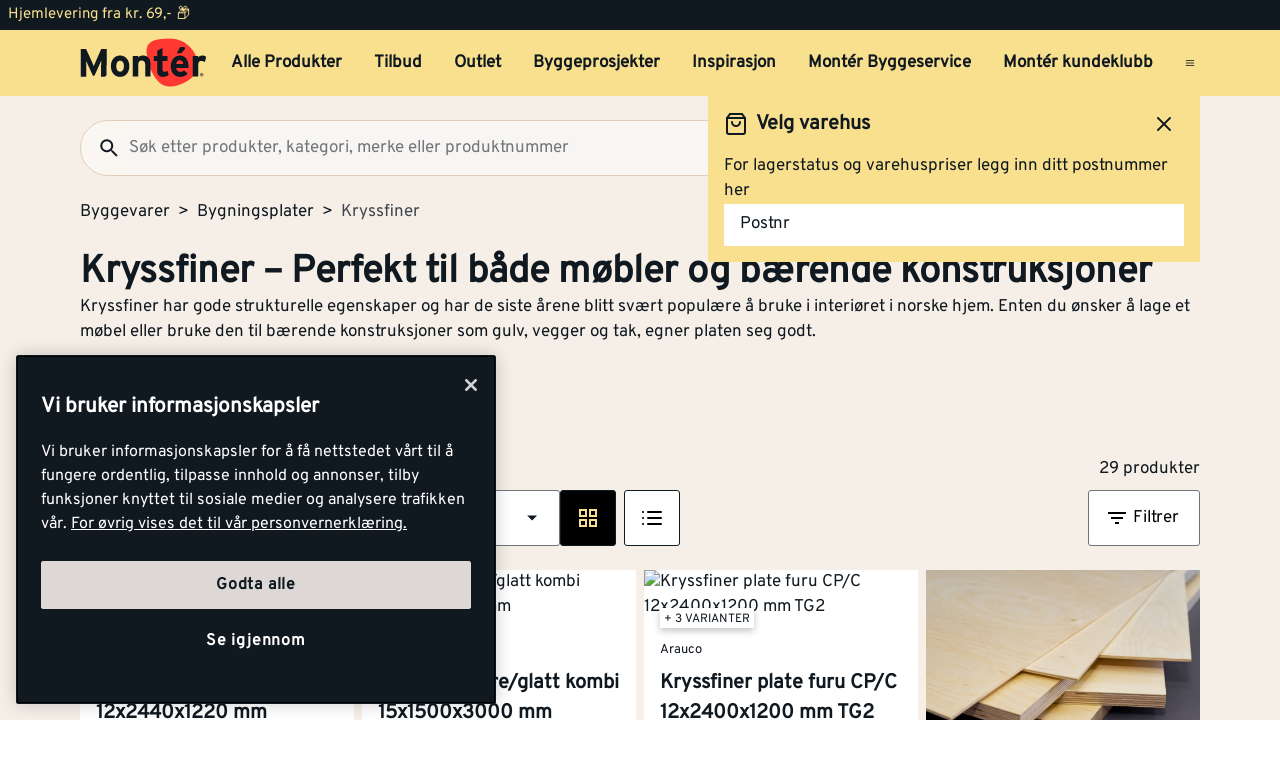

--- FILE ---
content_type: text/html; charset=utf-8
request_url: https://www.monter.no/byggevarer/bygningsplater/kryssfiner
body_size: 50318
content:
<!DOCTYPE html>
<html lang="nb">

<head>
    <meta charset="utf-8" />
    <meta name="viewport" content="width=device-width, initial-scale=1.0">

    <link rel="preconnect" href="https://fonts.gstatic.com" crossorigin>
    <link rel="stylesheet" href="https://fonts.googleapis.com/css2?family=Open+Sans:wght@300;400;600;700&display=swap" media="print" onload="this.onload=null;this.removeAttribute('media');">

<script src="https://cdn.cookielaw.org/scripttemplates/otSDKStub.js" data-document-language="true" type="text/javascript" charset="UTF-8" data-domain-script="a85c5cd4-7f82-4d98-814e-c70b529f12a5" ></script>
<script type="text/javascript">
function OptanonWrapper() { }
</script>
        <script type="text/javascript">
            !function (a, b, c, d, e, f, g, h) {
                a.RaygunObject = e, a[e] = a[e] || function () {
                    (a[e].o = a[e].o || []).push(arguments)
                }, f = b.createElement(c), g = b.getElementsByTagName(c)[0],
                    f.async = 1, f.src = d, g.parentNode.insertBefore(f, g), h = a.onerror, a.onerror = function (b, c, d, f, g) {
                        h && h(b, c, d, f, g), g || (g = new Error(b)), a[e].q = a[e].q || [], a[e].q.push({
                            e: g
                        })
                    }
            }(window, document, "script", "//cdn.raygun.io/raygun4js/raygun.min.js", "rg4js");
        </script>
        <script type="text/javascript">
            rg4js('apiKey', 'kMOCrPYkhpcyyMM5n8MXXQ');
            rg4js('enableCrashReporting', true);
            rg4js('setVersion', '49.28.0');
            rg4js('options', {
                ignore3rdPartyErrors: true,
                ignoreAjaxError: true,
                ignoreAjaxAbort: true
            });
        </script>

    <link rel="icon" href="/favicons/monter/favicon_v2-192x192.png" type="/favicon.ico" sizes="192x192" />
    <link rel="icon" href="/favicons/monter/favicon_v2-512x512.png" type="/favicon.ico" sizes="512x512" />
    <link rel="icon" href="/favicons/monter/favicon_v2.svg" type="image/svg+xml">
    <link rel="apple-touch-icon" href="/favicons/monter/apple-touch-icon_v2.png" />
    <link rel="manifest" href="/manifest">

    <title>Kryssfiner | Monter.no</title><link rel="stylesheet" type="text/css" href="/assets/browser.bundle.b4d5efa1f7575292dd07.css" />
<meta name="description" content="Kryssfiner er solid, allsidig og perfekt til både interiør og konstruksjon. Bruk det til gulv, vegger, tak eller møbler." data-dynamic="1" />
<meta name="robots" content="index,follow" data-dynamic="1" />
<meta property="og:url" content="https://www.monter.no/byggevarer/bygningsplater/kryssfiner" data-dynamic="1" />
<meta property="og:type" content="website" data-dynamic="1" />
<meta property="og:title" content="Kryssfiner" data-dynamic="1" />
<meta property="og:description" content="Kryssfiner er solid, allsidig og perfekt til både interiør og konstruksjon. Bruk det til gulv, vegger, tak eller møbler." data-dynamic="1" />
<meta property="og:site_name" content="Monter" data-dynamic="1" />
<meta property="og:locale" content="nb_NO" data-dynamic="1" />
<meta property="og:image" content="https://media.bluestonepim.com/9056b428-dfaf-419e-92db-cd75e7ff9831/6c92805a-e9b5-4f5b-93e5-23127e7c141c/DLb1zvn19Q9iWtSVeomBpbdca/jcjvUcTmpoCW00IRnIdQd0AYO.jpg" data-dynamic="1" />

                <script>
                if (!('Promise' in window && Promise.prototype.finally)) {
                    document.write('<' + 'script src="/assets/polyfills.bundle.3e27d5eca9dd2da86a7b.js" onerror="window.rg4js&&window.rg4js(\'send\', new Error(\'Failed to load: /assets/polyfills.bundle.3e27d5eca9dd2da86a7b.js\'))"></' + 'script>');
                }
                </script>
                <script>
                window.scopeReady = new Promise(function (res, rej) { window.resolveScopeReady = res; window.rejectScopeReady = rej; });
                </script>
            <link rel="canonical" href="https://www.monter.no/byggevarer/bygningsplater/kryssfiner" id="link-canonical" />
<script src="/assets/browser.bundle.07e1af8577256db8d02f.js" async></script>
<script src="/assets/vendor.chunk.9c8821d1b8b0bc1ed1d4.js" async></script>
<link rel="stylesheet" type="text/css" href="/assets/browser.bundle.b4d5efa1f7575292dd07.css" />


    <style data-glitz>@keyframes a{from{}to{}}@keyframes b{0%{transform:translateX(-100%)}100%{transform:translateX(100%)}}.a{margin-left:0}.b{background-color:#F5EFE8}.c{flex-direction:column;-webkit-box-orient:vertical;-webkit-box-direction:normal}.d{display:-webkit-box;display:-moz-box;display:-ms-flexbox;display:-webkit-flex;display:flex}.g{pointer-events:none}.h{opacity:0}.k{transform:translate(0, -100%)}.l{left:16px}.m{top:0}.n{position:absolute}.t{cursor:pointer}.u{background-color:transparent;background-color:initial}.v{text-align:inherit}.w{text-decoration:none}.x{color:inherit}.y{-webkit-user-select:none;-moz-user-select:none;-ms-user-select:none;user-select:none}.z{padding-bottom:0}.a0{padding-top:0}.a1{padding-right:0}.a2{padding-left:0}.a3{border-bottom-width:0}.a4{border-top-width:0}.a5{border-right-width:0}.a6{border-left-width:0}.a7{font-weight:inherit}.a8{font-variant:inherit}.a9{font-style:inherit}.aa{font-size:inherit}.ab{font-family:inherit}.ac{position:relative}.ae{text-align:center}.af{border-bottom-color:#DB3B21}.ag{border-top-color:#DB3B21}.ah{border-right-color:#DB3B21}.ai{border-left-color:#DB3B21}.aj{background-color:#EE3831}.ak{color:white}.al{border-bottom-style:solid}.am{border-bottom-width:3px}.an{border-top-style:solid}.ao{border-top-width:3px}.ap{border-right-style:solid}.aq{border-right-width:3px}.ar{border-left-style:solid}.as{border-left-width:3px}.at{padding-bottom:16px}.au{padding-top:16px}.av{padding-right:16px}.aw{padding-left:16px}.ax{padding-right:8px}.ay{padding-left:8px}.az{background-color:#101820}.b0{max-width:100%}.b1{height:30px}.b2{color:#F8E08E}.b3{justify-content:flex-end;-webkit-box-pack:end}.b4{flex-direction:row;-webkit-box-orient:horizontal;-webkit-box-direction:normal}.b5{align-items:center;-webkit-box-align:center}.b6{width:1280px}.b7{margin-right:auto}.b8{margin-left:auto}.b9{text-overflow:ellipsis}.ba{overflow:hidden}.bb{white-space:nowrap}.bc{font-size:15px}.bd{flex-grow:0;-webkit-box-flex:0}.be{flex-shrink:1}.bf{width:100%}.bg{color:#101820}.bh{flex-shrink:0}.bi{flex-grow:1;-webkit-box-flex:1}.bj{margin-top:0}.bk{margin-bottom:24px}.bl{padding-bottom:8px}.bm{padding-top:8px}.bn{background-color:#F8E08E}.bp{max-width:calc(100vw - 160px)}.bz{text-decoration:inherit}.c0{width:auto}.c1{display:inline-block}.c2{height:50px}.c3{display:block}.c4{align-self:center;-ms-grid-row-align:center}.c5{height:40px}.c6{line-height:24px}.c7{padding-bottom:4px}.c8{padding-top:4px}.c9{font-weight:700}.ca{font-size:17px}.ck{margin-right:8px}.cl{margin-left:8px}.cm{transition-timing-function:ease-out}.cn{transition-duration:200ms}.co{transition-property:border-color;-webkit-transition-property:border-color;-moz-transition-property:border-color}.cq{background-color:transparent}.cv{min-width:42px}.cw{line-height:1.5}.cx{justify-content:center;-webkit-box-pack:center}.cy{display:-webkit-inline-box;display:-moz-inline-box;display:-ms-inline-flexbox;display:-webkit-inline-flex;display:inline-flex}.cz{transition-property:color, background-color, border-color, outline-color;-webkit-transition-property:color, background-color, border-color, outline-color;-moz-transition-property:color, background-color, border-color, outline-color}.d0{text-transform:inherit}.d4{border-bottom-color:#F8E08E}.d5{border-top-color:#F8E08E}.d6{border-right-color:#F8E08E}.d7{border-left-color:#F8E08E}.d8{outline-offset:-3px}.d9{outline-style:solid}.da{outline-width:3px}.db{outline-color:transparent}.dc{border-radius:3px}.de{font-size:1.5938em}.df{height:0.9em}.dg{width:0.9em}.dh{align-items:flex-start;-webkit-box-align:start}.di{margin-bottom:16px}.dj{flex-basis:auto}.dk{padding-right:inherit}.dl{height:100%}.dm{transition-property:border-radius outline-color;-webkit-transition-property:border-radius outline-color;-moz-transition-property:border-radius outline-color}.dn{border-bottom-width:1px}.do{border-bottom-color:#E0CEB9}.dp{border-top-width:1px}.dq{border-top-color:#E0CEB9}.dr{border-right-width:1px}.ds{border-right-color:#E0CEB9}.dt{border-left-width:1px}.du{border-left-color:#E0CEB9}.dv{height:56px}.dw{background-color:#FAF7F3}.dx{border-radius:60px}.e1{height:42px}.e2{max-width:90%}.e3{background-color:#F7F6F5}.e4{cursor:-webkit-text;cursor:text}.ea{transition-property:color;-webkit-transition-property:color;-moz-transition-property:color}.eb{min-width:56px}.ec{padding-bottom:15px}.ed{padding-top:15px}.ee{border-radius:100vh}.eh{min-height:24px}.ei{min-width:24px}.em{min-width:unset}.en{background-color:black}.eo{margin-right:0}.et{border-bottom-color:#101820}.eu{border-top-color:#101820}.ev{border-right-color:#101820}.ew{border-left-color:#101820}.ex{outline-offset:-2px}.ez{height:20px}.f2{font-weight:500}.f3{margin-top:6px}.f4{transform:scale(0)}.f5{border-radius:100vw}.f6{font-size:12px}.f7{padding-bottom:1px}.f8{padding-top:1px}.f9{padding-right:3px}.fa{padding-left:3px}.fb{left:32px}.fc{min-width:18px}.fd{transition-property:transform;-webkit-transition-property:transform;-moz-transition-property:transform}.fe{min-height:100svh}.fi{flex-wrap:wrap;-webkit-box-lines:multiple}.fj{color:#757575}.fk{font-weight:normal}.fn{list-style:none}.g4{color:#40464D}.g5{margin-bottom:0}.g6{text-align:left}.g7{font-size:38px}.g8{overflow-wrap:break-word}.g9{margin-bottom:1rem}.gc{gap:8px}.gh{flex-wrap:nowrap;-webkit-box-lines:nowrap}.gi{overflow-x:auto}.gj{justify-content:flex-start;-webkit-box-pack:start}.gk{margin-bottom:8px}.gn{border-bottom-color:#FBECBB}.go{border-top-color:#FBECBB}.gp{border-right-color:#FBECBB}.gq{border-left-color:#FBECBB}.gr{margin-left:4px}.gt{justify-content:space-between;-webkit-box-pack:justify}.gu{row-gap:16px}.gv{width:240px}.h2{border-bottom-color:#707479}.h3{border-top-color:#707479}.h4{border-right-color:#707479}.h5{border-left-color:#707479}.h6{background-color:white}.h7{min-width:80px}.h8{will-change:outline-color}.h9{transition-duration:300ms}.ha{transition-property:outline-color;-webkit-transition-property:outline-color;-moz-transition-property:outline-color}.hb{-webkit-box-orient:vertical}.hc{-webkit-line-clamp:1}.hd{max-width:85%}.he{flex-basis:85%}.hf{font-size:27px}.hg{right:16px}.hh{display:none}.hj{width:calc(85% - 32px)}.hk{order:2}.hl{margin-top:8px}.hm{color:black}.hn{stroke:black}.ho{margin-left:0px}.hp{order:1}.hq{stroke:#F8E08E}.hr{order:3}.hs{width:-webkit-fit-content;width:-moz-fit-content;width:fit-content}.ht{align-items:end;-webkit-box-align:end}.hu{margin-bottom:0px}.hv{margin-top:0px}.hw{margin-right:0px}.hx{margin-right:4px}.hy{clip:rect(0 0 0 0)}.hz{-webkit-clip-path:inset(100%);clip-path:inset(100%)}.i0{margin-bottom:-1px}.i1{margin-top:-1px}.i2{margin-right:-1px}.i3{margin-left:-1px}.i4{height:1px}.i5{width:1px}.i6{margin-bottom:32px}.i7{border-bottom-style:none}.i8{grid-column-gap:8px}.i9{grid-row-gap:16px}.ia{grid-template-columns:repeat(4, minmax(0, 1fr));-ms-grid-columns:repeat(4, minmax(0, 1fr))}.ib{display:-ms-grid;display:grid}.ic{isolation:isolate}.id{display:contents}.ie{object-fit:contain}.if{aspect-ratio:4/3}.ig{margin-bottom:4px}.ii{will-change:filter}.ij{transition-property:-webkit-filter,filter;-webkit-transition-property:-webkit-filter,filter;-moz-transition-property:filter}.ik{height:unset}.il{padding-right:4px}.im{padding-left:4px}.in{padding-top:3px}.io{box-shadow:0px 3px 7px 0px rgba(0, 0, 0, 0.23)}.ip{line-height:normal}.iq{bottom:-4px}.ir{left:0}.is{min-height:20px}.it{font-size:13px}.iu{gap:4px}.iv{font-weight:800}.iw{font-size:20px}.ix{margin-left:unset}.iy{transition-duration:100ms}.iz{transition-property:opacity;-webkit-transition-property:opacity;-moz-transition-property:opacity}.j0{max-width:100px}.j1{opacity:1}.j2{background-color:#E8EAEB}.j3{line-height:0.7em}.j4{vertical-align:bottom}.j5{width:95%}.j6{height:1em}.j7{background-image:-webkit-linear-gradient(90deg, rgba(187,177,170,0) 0%, rgba(187,177,170,0.4) 50%, rgba(187,177,170,0) 100%);background-image:-moz-linear-gradient(90deg, rgba(187,177,170,0) 0%, rgba(187,177,170,0.4) 50%, rgba(187,177,170,0) 100%);background-image:linear-gradient(90deg, rgba(187,177,170,0) 0%, rgba(187,177,170,0.4) 50%, rgba(187,177,170,0) 100%)}.j8{content:""}.j9{animation-iteration-count:infinite}.ja{animation-timing-function:ease-in-out}.jb{animation-duration:1500ms}.jc{animation-name:b}.jd{font-weight:600}.je{width:200px}.jf{max-width:200px}.jg{width:85%}.jj{border-radius:2px}.jk{border-radius:0}.jl{object-fit:cover}.jm{min-width:96px}.jn{transition-timing-function:ease-in}.jo{text-transform:uppercase}.ju{-webkit-line-clamp:3}.jv{display:-webkit-box}.jw{margin-top:16px}.jx{padding-right:32px}.jy{padding-left:32px}.jz{transform:rotate(180deg)}.k0{max-height:56px}.k1{height:80px}.k2{top:8px}.k3{left:8px}.k4{z-index:1}.k5{overflow-anchor:none}.k6{order:4}.k7{padding-bottom:10px}.k8{padding-top:10px}.k9{padding-right:10px}.ka{padding-left:10px}.kb{border-bottom-color:#EBDFD0}.kc{border-top-color:#EBDFD0}.kd{border-right-color:#EBDFD0}.ke{border-left-color:#EBDFD0}.kf{background-color:#EBDFD0}.kg{height:2px}.kh{background-color:#f01e23}.ki{transform:scale(1)}.kj{transition-property:opacity, transform;-webkit-transition-property:opacity, transform;-moz-transition-property:opacity, transform}.kk{margin-bottom:5px}.kl{width:60%}.km{padding-bottom:24px}.kn{padding-top:24px}.kw{margin-top:20px}.ky{border-radius:50%}.kz{margin-right:16px}.l0{stroke-width:1.5}.l3{border-top-color:#40464D}.l4{color:#FAF7F3}.l5{width:768px}.l6{z-index:6}.l7{transform:translateX(-50%)}.l8{bottom:0}.l9{left:50%}.la{position:fixed}.e:focus{pointer-events:none}.f:focus{opacity:0}.i:focus{z-index:5}.j:focus{transform:translate(0, 0)}.s:focus{outline-width:0}.bw:focus{text-decoration:inherit}.bx:focus{color:inherit}.dd:focus{color:#101820}.ey:focus{color:#F8E08E}.fx:focus{padding-bottom:8px}.fy:focus{padding-top:8px}.g0:focus{text-decoration:none}.o:focus-visible{outline-color:currentColor}.p:focus-visible{outline-style:solid}.q:focus-visible{outline-offset:0}.r:focus-visible{outline-width:0}.bq:focus-visible{outline-offset:-3px}.br:focus-visible{outline-width:3px}.bs:focus-visible{outline-color:#101820}.h0:focus-visible{outline-color:#707479}.bt:hover{text-decoration:none}.by:hover{color:inherit}.cp:hover{text-decoration:inherit}.dy:hover{outline-offset:-2px}.dz:hover{outline-width:2px}.e0:hover{outline-color:#E0CEB9}.fr:hover{color:#101820}.g1:hover{padding-bottom:8px}.g2:hover{padding-top:8px}.h1:hover{outline-color:#707479}.jh:hover{outline-style:solid}.ji:hover{outline-width:3px}.kv:hover{text-decoration:underline}.kx:hover{color:black}.bu:active{text-decoration:inherit}.bv:active{color:inherit}.fs:active{padding-bottom:8px}.ft:active{padding-top:8px}.fv:active{text-decoration:none}.fw:active{color:#101820}.cb:hover::after{border-bottom-color:#101820}.cc::after{border-bottom-color:transparent}.cd::after{border-bottom-style:solid}.ce::after{border-bottom-width:3px}.cf::after{width:100%}.cg::after{bottom:0}.ch::after{right:0}.ci::after{position:absolute}.cj::after{content:""}.e5:disabled{color:#101820}.e6:-webkit-autofill{animation-iteration-count:20}.e7:-webkit-autofill{animation-timing-function:ease-out}.e8:-webkit-autofill{animation-duration:50ms}.e9:-webkit-autofill{animation-name:a}.fl:empty:before{white-space:pre}.fm:empty:before{content:" "}.fo:after{white-space:pre}.fp:after{content:"  >  "}.fq:visited{color:#101820}.fu:active:hover{text-decoration:underline}.fz:focus:hover{text-decoration:underline}.g3:hover:hover{text-decoration:underline}.ko:last-child{flex-basis:0}.kp:last-child{flex-shrink:1.2}.kq:last-child{flex-grow:1.2;-webkit-box-flex:1.2}.kr:not(:last-child){flex-basis:0}.ks:not(:last-child){flex-shrink:1}.kt:not(:last-child){flex-grow:1;-webkit-box-flex:1}.ku:not(:last-child){margin-right:32px}</style><style data-glitz media="(min-width: 1050px) and (max-width: 1550px)">.bo{width:100%}</style><style data-glitz media="(hover: hover)">.cr:hover{color:#101820}.cs:hover{background-color:transparent}.ct:hover{outline-offset:-3px}.cu:hover{outline-color:#101820}.d1:hover{outline-style:solid}.d2:hover{outline-width:3px}.d3:hover{cursor:pointer}.ef:hover{outline-color:#AA9D95}.eg:hover{background-color:#F8E08E}.ep:hover{outline-offset:-2px}.eq:hover{outline-color:#F8E08E}.er:hover{background-color:#101820}.es:hover{color:#F8E08E}.gl:hover{outline-color:#707479}.gm:hover{background-color:#FBECBB}</style><style data-glitz media="(min-width: 320px)">.ff{white-space:nowrap}.fg{overflow-x:auto}.fh{flex-wrap:nowrap;-webkit-box-lines:nowrap}</style><style data-glitz media="(min-width: 768px)">.gw{padding-bottom:16px}.gx{padding-top:16px}.gy{padding-right:16px}.gz{padding-left:16px}.hi{width:calc(100% - 32px)}.l1{padding-right:48px}.l2{padding-left:48px}</style><style data-glitz media="(min-width: 1024px)">.ej{flex-direction:row;-webkit-box-orient:horizontal;-webkit-box-direction:normal}.ek{padding-right:16px}.el{padding-left:16px}.f0{flex-shrink:0}.f1{flex-grow:1;-webkit-box-flex:1}.ga{margin-top:0}.gb{margin-bottom:16px}.gd{padding-bottom:0}.ge{overflow-x:unset}.gf{flex-wrap:wrap;-webkit-box-lines:multiple}.gg{margin-top:16px}.gs{font-size:17px}.jp{margin-bottom:8px}.jq{margin-top:8px}.jr{margin-right:0}.js{margin-left:0}.jt{font-size:27px}.ih:hover{-webkit-filter:brightness(90%);filter:brightness(90%)}</style>
<!-- Google Tag Manager -->
<script>(function(w,d,s,l,i){w[l]=w[l]||[];w[l].push({'gtm.start':
new Date().getTime(),event:'gtm.js'});var f=d.getElementsByTagName(s)[0],
j=d.createElement(s),dl=l!='dataLayer'?'&l='+l:'';j.async=true;j.src=
'https://www.googletagmanager.com/gtm.js?id='+i+dl;f.parentNode.insertBefore(j,f);
})(window,document,'script','dataLayer','GTM-PVDV8HDH');</script>
<!-- End Google Tag Manager -->    <script type="text/javascript">
    //<![CDATA[
    window.lipscoreInit = function() {
        lipscore.init({
            apiKey: "4847d302241e5ddc119b93ac"
        });
    };
    (function() {
        var scr = document.createElement('script'); scr.async = 1;
        scr.src = "//static.lipscore.com/assets/no/lipscore-v1.js";
        document.getElementsByTagName('head')[0].appendChild(scr);
    })();
    //]]>
</script>  
    
    <!-- Hotjar Tracking Code for Monter -->
<script>
    (function(h,o,t,j,a,r){
        h.hj=h.hj||function(){(h.hj.q=h.hj.q||[]).push(arguments)};
        h._hjSettings={hjid:6518249,hjsv:6};
        a=o.getElementsByTagName('head')[0];
        r=o.createElement('script');r.async=1;
        r.src=t+h._hjSettings.hjid+j+h._hjSettings.hjsv;
        a.appendChild(r);
    })(window,document,'https://static.hotjar.com/c/hotjar-','.js?sv=');
</script>
</head>

<body>
<!-- Google Tag Manager (noscript) -->
<noscript><iframe src="https://www.googletagmanager.com/ns.html?id=GTM-PVDV8HDH"
height="0" width="0" style="display:none;visibility:hidden"></iframe></noscript>
<!-- End Google Tag Manager (noscript) -->

    <div id="container"><div class="a b c d"><button type="button" class="e f g h i j k l m n o p q r s t u v w x y z a0 a1 a2 a3 a4 a5 a6 a7 a8 a9 aa ab">Gå til innholdet</button><header opacity="0" class="ac"><div><noscript class="ae af ag ah ai aj ak al am an ao ap aq ar as at au av aw">Det virker ikke som din nettleser har aktivert JavaScript. Det er en forutsetning for å bruke denne nettsiden.</noscript><div class="ax ay az"><div class="b0 b1 b2 az b3 b4 b5 d b6 b7 b8"><div class="b7 b9 ba bb bc bd be">Hjemlevering fra kr. 69,- 📦</div><div class="d"></div></div></div><div class="b bf bg"><div class="bh bi bj bk bl bm bf bn b4 b5 d"><div class="bn b5 b4 d bo ac b6 bp b7 b8"><a aria-label="Gå til startsiden" class="bq p br bs bt bu bv bw bx by bz x" data-scope-link="true" href="/"><svg class="c0 c1 c2 c3" width="137" height="54" viewBox="0 0 137 54" fill="none"><g id="monter logo u bg" clip-path="url(#clip0_10175_108041)"><path id="Vector" d="M71.752 15.761c-.197-2.271.087-4.56.833-6.713 1.088-2.959 4.939-5.978 9.533-7.057A58.578 58.578 0 0197.975.521c4.996.181 12.477 2.462 15.942 5.19 3.28 2.596 7.567 5.918 10.166 11.691 1.056 2.345 4.204 7.965 2.469 15.468-1.548 6.693-7.225 13.012-17.803 17.078-10.579 4.066-17.832 3.07-23.19-1.855-5.307-4.873-8.745-11.788-10.703-17.729a73.784 73.784 0 01-3.087-14.611" fill="#FF3831"></path><path id="Vector_2" d="M112.789 9.985a1.566 1.566 0 00-.97-.395h-3.759l-3.705 6.837h4.101a1.716 1.716 0 001.258-.576l3.135-3.493a1.666 1.666 0 00.454-1.196 1.683 1.683 0 00-.522-1.168" fill="#101820"></path><path id="Vector_3" d="M95.65 40.065c-1.327 1.105-4.727 1.976-6.536 1.976-3.575 0-5.89-2.79-5.89-6.673V24.89h-3.69v-5.479h3.699v-5.713l5.803-2.912v8.616h5.304v5.48h-5.313v8.913c0 2.108.761 2.662 2.148 2.662 1.051 0 1.818-.176 3.429-.883l1.045 4.49z" fill="#101820"></path><path id="Vector_4" d="M43.252 24.505c-2.774 0-4.077 2.532-4.077 5.954 0 3.424 1.306 5.91 4.077 5.91s4.12-2.824 4.12-5.91c0-3.376-1.349-5.954-4.126-5.954m0 17.484c-5.76 0-9.967-4.73-9.967-11.535 0-6.806 4.207-11.573 9.967-11.573 5.76 0 10.01 4.773 10.01 11.573 0 6.8-4.244 11.535-10.01 11.535z" fill="#101820"></path><path id="Vector_5" d="M70.345 41.527V29.528c0-3.97-1.344-5.15-3.733-5.15-2.39 0-3.785 1.18-3.785 5.026v12.112h-5.823V19.354h5.803v1.48c1.008-1.059 2.872-1.944 5.169-1.944 5.634 0 8.16 3.887 8.16 10.136V41.53l-5.791-.003z" fill="#101820"></path><path id="Vector_6" d="M134.607 26.151a4.994 4.994 0 00-3.363-1.442c-2.271 0-3.733.972-3.733 4.813v12h-5.812V19.353h5.804v1.48a6.086 6.086 0 014.537-1.944c1.895 0 3.325.761 4.083 1.563l-1.516 5.698z" fill="#101820"></path><path id="Vector_7" d="M107.46 23.988c-2.102 0-3.409 1.73-3.613 3.968h7.561c-.164-1.98-1.344-3.968-3.951-3.968m9.502 8.363H103.75c.209 3.037 2.441 4.179 4.543 4.179 1.596 0 2.943-.577 3.781-1.563l4.121 3.46c-1.766 2.281-4.959 3.59-7.902 3.59-6.349 0-10.39-4.521-10.39-11.534 0-6.8 4.247-11.573 9.841-11.573 5.887 0 9.289 5.237 9.289 11.573.006.62-.022 1.24-.083 1.857" fill="#101820"></path><path id="Vector_8" d="M28.75 29.121V12.007h-5.875L16.874 25.56a80.272 80.272 0 00-2.01 5 74.767 74.767 0 00-2.042-5L6.608 12.007H.865v29.915h5.832v-10.98c0-1.625-.086-5.428-.086-6.582.425 1.114 1.321 3.245 2.085 4.957l4.95 10.89a1.196 1.196 0 001.069.703 1.351 1.351 0 001.105-.706l4.956-10.898c.764-1.713 1.657-3.844 2.082-4.957 0 .822-.04 2.996-.066 4.764v.046c0 .69-.017 1.318-.017 1.77v10.982h3.073c1.57-.046 2.834-1.177 2.871-2.596V29.121h.032z" fill="#101820"></path><path id="Vector_9" d="M130.934 39.647v-.683h.448c.227 0 .474.049.474.32 0 .337-.25.354-.528.354l-.394.009zm0 .288h.376l.575.943h.364l-.614-.96a.569.569 0 00.406-.183.574.574 0 00.154-.42c0-.426-.253-.62-.764-.62h-.827v2.183h.33v-.943zm.399 1.745a1.88 1.88 0 001.039-.33 1.895 1.895 0 00-.703-3.418 1.875 1.875 0 00-1.927.804 1.9 1.9 0 00.861 2.808c.232.094.48.14.73.136zm-1.533-1.897a1.538 1.538 0 01.973-1.384 1.522 1.522 0 011.648.359 1.54 1.54 0 01-.245 2.346 1.526 1.526 0 01-2.376-1.321z" fill="#101820"></path></g><defs><clipPath id="clip0_10175_108041"><path fill="#fff" transform="translate(0 .24)" d="M0 0h137v53H0z"></path></clipPath></defs></svg></a><div class="c4 bf ba d"><nav aria-label="main menu" class="bf ay ba b5 d c5"><a tabindex="0" id="menuundefined" aria-expanded="true" role="button" class="t bb c6 c7 c8 ax ay c9 ca cb cc cd ce cf cg ch ci cj ac ck cl b5 d cm cn co bu bv bw bx cp by bz x o p q r" data-scope-link="true">Alle Produkter<!-- --> </a><a tabindex="0" id="menu-tilbud" aria-expanded="false" role="button" class="t bb c6 c7 c8 ax ay c9 ca cb cc cd ce cf cg ch ci cj ac ck cl b5 d cm cn co bu bv bw bx cp by bz x o p q r" data-scope-link="true">Tilbud<!-- --> </a><a tabindex="0" id="menu-tilbud/outlet" aria-expanded="false" class="t bb c6 c7 c8 ax ay c9 ca cb cc cd ce cf cg ch ci cj ac ck cl b5 d cm cn co bu bv bw bx cp by bz x o p q r" data-scope-link="true" href="/tilbud/outlet">Outlet<!-- --> </a><a tabindex="0" id="menu-byggeprosjekter" aria-expanded="false" class="t bb c6 c7 c8 ax ay c9 ca cb cc cd ce cf cg ch ci cj ac ck cl b5 d cm cn co bu bv bw bx cp by bz x o p q r" data-scope-link="true" href="/byggeprosjekter">Byggeprosjekter<!-- --> </a><a tabindex="0" id="menu-tips-og-inspirasjon" aria-expanded="false" class="t bb c6 c7 c8 ax ay c9 ca cb cc cd ce cf cg ch ci cj ac ck cl b5 d cm cn co bu bv bw bx cp by bz x o p q r" data-scope-link="true" href="/tips-og-inspirasjon">Inspirasjon<!-- --> </a><a tabindex="0" id="menu-tjenester/monter-byggeservice" aria-expanded="false" class="t bb c6 c7 c8 ax ay c9 ca cb cc cd ce cf cg ch ci cj ac ck cl b5 d cm cn co bu bv bw bx cp by bz x o p q r" data-scope-link="true" href="/tjenester/monter-byggeservice">Montér Byggeservice<!-- --> </a><a tabindex="0" id="menu-kundeklubb" aria-expanded="false" class="t bb c6 c7 c8 ax ay c9 ca cb cc cd ce cf cg ch ci cj ac ck cl b5 d cm cn co bu bv bw bx cp by bz x o p q r" data-scope-link="true" href="/kundeklubb">Montér kundeklubb<!-- --> </a><button aria-expanded="false" aria-label="Åpne menyen" type="button" class="c5 b8 t c4 bg cq cr cs ct cu cv ca bl bm av aw cw o p q r cx b5 cy cm cn cz d0 d1 d2 d3 al d4 a3 an d5 a4 ap d6 a5 ar d7 a6 d8 d9 da db dc dd s v w y a7 a8 a9 ab"><svg xmlns="http://www.w3.org/2000/svg" width="0.9em" height="0.9em" viewBox="0 0 24 24" fill="none" stroke="currentColor" stroke-width="2" stroke-linecap="round" stroke-linejoin="round" alt="" class="de df dg cy"><line x1="3" y1="12" x2="21" y2="12"></line><line x1="3" y1="6" x2="21" y2="6"></line><line x1="3" y1="18" x2="21" y2="18"></line></svg></button></nav></div></div></div><div class="bo dh c d ac b b6 bp b7 b8"><div class="di bf d bd be dj"><div class="bf"><div opacity="0.6" class="ac"><div><form action="/sok" class="dk z a0 a2 b0 bf ac"><div class="dl"><div class="cm cn dm al dn do an dp dq ap dr ds ar dt du dv dw b5 d dx bf dy dz e0 d9 d8 db da"><button aria-label="Søk" type="submit" class="a1 aw ca bl bm e1 cw o p q r s t u v w x y a3 a4 a5 a6 a7 a8 a9 ab"><svg width="0.9em" height="0.9em" alt="" class="c3 de df dg" viewBox="0 0 24 24" fill="none"><path d="M15.755 14.255h-.79l-.28-.27a6.471 6.471 0 001.57-4.23 6.5 6.5 0 10-6.5 6.5c1.61 0 3.09-.59 4.23-1.57l.27.28v.79l5 4.99 1.49-1.49-4.99-5zm-6 0c-2.49 0-4.5-2.01-4.5-4.5s2.01-4.5 4.5-4.5 4.5 2.01 4.5 4.5-2.01 4.5-4.5 4.5z" fill="#101820"></path></svg></button><input type="search" data-test-id="quick-search-input" name="q" autoComplete="off" value="" placeholder="Søk etter produkter, kategori, merke eller produktnummer" class="dx e2 ay e3 ca bl bm av e1 cw e4 s e5 x a3 a4 a5 a6 bf o p q r e6 e7 e8 e9 cm cn ea"/></div></div></form></div></div></div><div class="d cl"><button aria-label="Velg varehus" type="button" class="ac av aw c9 bc ck bb eb ec ed dv cw o p q r cx b5 cy cm cn cz d0 ee ct d1 d2 ef eg d3 cr al d4 a3 an d5 a4 ap d6 a5 ar d7 a6 d8 d9 da db bg bn dd s t v w y a8 a9 ab"><svg width="0.9em" height="0.9em" alt="" class="ck eh ei de df dg cy" viewBox="0 0 81 80" fill="none"><path d="M67.167 26.667h-10V13.333H10.5c-3.667 0-6.667 3-6.667 6.667v36.667H10.5c0 5.533 4.467 10 10 10s10-4.467 10-10h20c0 5.533 4.467 10 10 10s10-4.467 10-10h6.667V40l-10-13.333zm-1.667 5L72.033 40H57.167v-8.333H65.5zM20.5 60a3.343 3.343 0 01-3.333-3.333c0-1.834 1.5-3.334 3.333-3.334 1.833 0 3.333 1.5 3.333 3.334 0 1.833-1.5 3.333-3.333 3.333zm7.4-10c-1.833-2.033-4.433-3.333-7.4-3.333-2.967 0-5.567 1.3-7.4 3.333h-2.6V20h40v30H27.9zm32.6 10a3.343 3.343 0 01-3.333-3.333c0-1.834 1.5-3.334 3.333-3.334 1.833 0 3.333 1.5 3.333 3.334 0 1.833-1.5 3.333-3.333 3.333z" fill="#101820"></path></svg>Velg lagersted</button><button aria-expanded="false" aria-label="Logg inn" data-test-id="open-login-button" type="button" class="av aw c9 bc ck bb eb ec ed dv cw o p q r cx b5 cy cm cn cz d0 ee ct d1 d2 ef eg d3 cr al d4 a3 an d5 a4 ap d6 a5 ar d7 a6 d8 d9 da db bg bn dd s t v w y a8 a9 ab"><svg width="0.9em" height="0.9em" alt="" class="ck eh ei de df dg cy" viewBox="0 0 24 24" fill="none"><g id="person"><path id="Vector" d="M12 6c1.1 0 2 .9 2 2s-.9 2-2 2-2-.9-2-2 .9-2 2-2zm0 10c2.7 0 5.8 1.29 6 2H6c.23-.72 3.31-2 6-2zm0-12C9.79 4 8 5.79 8 8s1.79 4 4 4 4-1.79 4-4-1.79-4-4-4zm0 10c-2.67 0-8 1.34-8 4v2h16v-2c0-2.66-5.33-4-8-4z" fill="#101820"></path></g></svg>Logg inn</button><button title="Tøm handlevogn" aria-expanded="false" aria-label="Handlevogn" data-test-id="minicart-button" type="button" class="ej ek el a at au c0 em dv en eo a1 a2 b4 ac ca cw o p q r cx b5 cy cm cn cz d0 ee ep d1 d2 eq er d3 es al et a3 an eu a4 ap ev a5 ar ew a6 ex d9 da db b2 ey s t v w y a7 a8 a9 ab"><svg width="0.9em" height="0.9em" alt="" class="ck ez f0 f1 de dg cy" viewBox="0 0 22 20" fill="none"><path d="M21 7.49h-4.79L11.83.93A.993.993 0 0011 .51c-.32 0-.64.14-.83.43L5.79 7.49H1c-.55 0-1 .45-1 1 0 .09.01.18.04.27l2.54 9.27c.23.84 1 1.46 1.92 1.46h13c.92 0 1.69-.62 1.93-1.46l2.54-9.27.03-.27c0-.55-.45-1-1-1zm-10-4.2l2.8 4.2H8.2l2.8-4.2zm6.5 14.2l-12.99.01-2.2-8.01H19.7l-2.2 8zm-6.5-6c-1.1 0-2 .9-2 2s.9 2 2 2 2-.9 2-2-.9-2-2-2z" fill="currentColor"></path></svg><div class="bi f2 bc f3">Handlevogn</div><div class="f4 f5 ae c9 f6 f7 f8 f9 fa fb fc n cm cn fd b2 az">0</div></button></div></div></div></div></div></header><div class=""></div><div class="fe bi d"><main class="b bf b0 b7 b8 c3"><div class="b b6 bp b7 b8 c3"><ul class="ff fg fh fi e1 di fj fk ca fl fm d fn z a0 a1 a2 bj eo a"><li class="fo fp fq fr bg bl bm c1"><a class="fs ft fu fv fw fx fy fz g0 dd bl bm g1 g2 g3 bt fr w bg o p q r" data-scope-link="true" href="/byggevarer">Byggevarer</a></li><li class="fo fp fq fr bg bl bm c1"><a class="fs ft fu fv fw fx fy fz g0 dd bl bm g1 g2 g3 bt fr w bg o p q r" data-scope-link="true" href="/byggevarer/bygningsplater">Bygningsplater</a></li><li class="g4 bl bm c1"><span>Kryssfiner</span></li></ul></div><div class="b b6 bp b7 b8 c3"><div></div><div><section><section class="g5 bj g6 b bf b0 b7 b8 c3"><h1 class="g5 bj bg g7 g8 c9">Kryssfiner – Perfekt til både møbler og bærende konstruksjoner</h1><p class="g9 ga bj ca bg">Kryssfiner har gode strukturelle egenskaper og har de siste årene blitt svært populære å bruke i interiøret i norske hjem. Enten du ønsker å lage et møbel eller bruke den til bærende konstruksjoner som gulv, vegger og tak, egner platen seg godt.   <!-- --> </p></section><div class="gb g5 b5 gc b4 d"><div class="gd ge gf gb gg gh bl gi gj gc b4 d"><a class="c5 bn gk c7 c8 av aw ca c9 bh ac eb cw o p q r cx b5 cy cm cn cz d0 ct d1 d2 gl gm d3 cr al gn a3 an go a4 ap gp a5 ar gq a6 d8 d9 da db dc bg dd bt bu bv bw by bz" data-scope-link="true" href="/byggevarer/bygningsplater"><svg width="0.9em" height="0.9em" alt="" class="de df dg cy" viewBox="0 0 24 24" fill="none"><path d="M20 11H7.83l5.59-5.59L12 4l-8 8 8 8 1.41-1.41L7.83 13H20v-2z" fill="currentColor"></path></svg><span class="gr">Tilbake</span></a></div></div><div class="gs bc gt bf b4 d"><span class="bg">Velg filtersortering</span><div class="b8 c4 g5 bg">29 produkter</div></div><div class="di gt gu c d b bf b0 b7 b8"><div class="gc b5 d"><div class="gc d"><div class="gv ac"><div role="button" aria-label="Rullegardinvelger " data-test-id="productlist-sorting-dropdown" tabindex="0" id="productlist-sorting-dropdown" class="gw gx gy gz h0 h1 d9 db d8 da h2 al dn h3 an dp h4 ap dr h5 ar dt t h6 bl bm ax ay dc dv bf d h7 b5 h8 cm h9 ha hb hc b9 ba"><span class="b9 ba bb hd he">Populær</span><svg width="0.9em" height="0.9em" alt="" class="hf g hg n cm cn fd df dg cy" viewBox="0 0 40 40" fill="none"><path d="M11.667 15.834L20 24.167l8.334-8.333H11.667z" fill="#101820"></path></svg></div></div><div class="gv ac"><div role="button" aria-label="Rullegardinvelger " tabindex="0" class="gw gx gy gz h0 h1 d9 db d8 da h2 al dn h3 an dp h4 ap dr h5 ar dt t h6 bl bm ax ay dc dv bf d h7 b5 h8 cm h9 ha hb hc b9 ba"><input type="text" spellcheck="false" value="" class="hh hi n a3 a4 a5 a6 db hj"/><span class="b9 ba bb hd he">Se lagerstatus</span><svg width="0.9em" height="0.9em" alt="" class="hf g hg n cm cn fd df dg cy" viewBox="0 0 40 40" fill="none"><path d="M11.667 15.834L20 24.167l8.334-8.333H11.667z" fill="#101820"></path></svg></div></div></div><div class="d"><button aria-label="Listevisning" type="button" class="hk dn al et dp an eu dr ap ev dt ar ew h6 ck gk hl bl bm ax ay hm t hn eb ca dv cw o p q r cx b5 cy cm cn cz d0 ct d1 d2 gl cs d3 cr ho d8 d9 da db dc dd s v w y a7 a8 a9 ab"><svg xmlns="http://www.w3.org/2000/svg" width="0.9em" height="0.9em" viewBox="0 0 24 24" fill="none" stroke="currentColor" stroke-width="2" stroke-linecap="round" stroke-linejoin="round" alt="" class="de df dg cy"><line x1="8" y1="6" x2="21" y2="6"></line><line x1="8" y1="12" x2="21" y2="12"></line><line x1="8" y1="18" x2="21" y2="18"></line><line x1="3" y1="6" x2="3.01" y2="6"></line><line x1="3" y1="12" x2="3.01" y2="12"></line><line x1="3" y1="18" x2="3.01" y2="18"></line></svg></button><button aria-label="Rute visning" type="button" class="hp b2 en hq dn al et dp an eu dr ap ev dt ar ew ck gk hl bl bm ax ay t eb ca dv cw o p q r cx b5 cy cm cn cz d0 ho d8 d9 da db dc dd s v w y a7 a8 a9 ab"><svg width="0.9em" height="0.9em" alt="" stroke-width="0" class="de df dg cy" viewBox="0 0 24 24" fill="none"><path d="M3 3v8h8V3H3zm6 6H5V5h4v4zm-6 4v8h8v-8H3zm6 6H5v-4h4v4zm4-16v8h8V3h-8zm6 6h-4V5h4v4zm-6 4v8h8v-8h-8zm6 6h-4v-4h4v4z" fill="currentColor"></path></svg></button></div><div class="b8 ac c d"><button type="button" class="c4 hr av aw h6 hs ht dv ca hm eb ec ed cw o p q r cx cy cm cn cz d0 ct d1 d2 gl cs d3 cr hu hv hw ho al h2 dn an h3 dp ap h4 dr ar h5 dt d8 d9 da db dc dd s t v w y a7 a8 a9 ab"><svg width="0.9em" height="0.9em" alt="" class="de df dg cy" viewBox="0 0 24 24" fill="currentColor"><g id="filter_list"><path id="Vector" d="M10 18h4v-2h-4v2zM3 6v2h18V6H3zm3 7h12v-2H6v2z" fill="currentColor"></path></g></svg><span class="hx gr">Filtrer</span></button></div></div></div><label for="productlist-sorting-dropdown" class="ba hy hz a3 a4 a5 a6 z a0 a1 a2 i0 i1 i2 i3 i4 i5 n">Velg filtersortering</label><div class="c d i6 b bf b0 b7 b8"><div class="dn i7 et i6 hr b bf b0 b7 b8 c3"><div class="i8 i9 ia ib"><div data-test-id="product-card" class="di dl c d ac bg h6"><div class="bi c d"><div class="ic ac"><a tabindex="-1" data-test-id="product-link" class="c3 ac bu bv bw bx cp by bz x o p q r" data-scope-link="true" href="/byggevarer/bygningsplater/kryssfiner/kryssfiner-plate-furu-ac-12x2440x1220-mm"><picture class="id"><source srcSet="https://media.bluestonepim.com/9056b428-dfaf-419e-92db-cd75e7ff9831/6c92805a-e9b5-4f5b-93e5-23127e7c141c/DLb1zvn19Q9iWtSVeomBpbdca/jcjvUcTmpoCW00IRnIdQd0AYO.jpg?f=webp&amp;w=200 300w, https://media.bluestonepim.com/9056b428-dfaf-419e-92db-cd75e7ff9831/6c92805a-e9b5-4f5b-93e5-23127e7c141c/DLb1zvn19Q9iWtSVeomBpbdca/jcjvUcTmpoCW00IRnIdQd0AYO.jpg?f=webp&amp;w=488 732w, https://media.bluestonepim.com/9056b428-dfaf-419e-92db-cd75e7ff9831/6c92805a-e9b5-4f5b-93e5-23127e7c141c/DLb1zvn19Q9iWtSVeomBpbdca/jcjvUcTmpoCW00IRnIdQd0AYO.jpg?f=webp&amp;w=832 1248w, https://media.bluestonepim.com/9056b428-dfaf-419e-92db-cd75e7ff9831/6c92805a-e9b5-4f5b-93e5-23127e7c141c/DLb1zvn19Q9iWtSVeomBpbdca/jcjvUcTmpoCW00IRnIdQd0AYO.jpg?f=webp&amp;w=1264 1896w, https://media.bluestonepim.com/9056b428-dfaf-419e-92db-cd75e7ff9831/6c92805a-e9b5-4f5b-93e5-23127e7c141c/DLb1zvn19Q9iWtSVeomBpbdca/jcjvUcTmpoCW00IRnIdQd0AYO.jpg?f=webp&amp;w=1696 2544w, https://media.bluestonepim.com/9056b428-dfaf-419e-92db-cd75e7ff9831/6c92805a-e9b5-4f5b-93e5-23127e7c141c/DLb1zvn19Q9iWtSVeomBpbdca/jcjvUcTmpoCW00IRnIdQd0AYO.jpg?f=webp&amp;w=2560 3840w" sizes="(max-width: 1280px) calc((100vw - 24px) * 0.2 - 12.8px),
    243px" media="(min-device-pixel-ratio: 3), (-webkit-min-device-pixel-ratio: 3), (min-resolution: 288dpi)"/><source srcSet="https://media.bluestonepim.com/9056b428-dfaf-419e-92db-cd75e7ff9831/6c92805a-e9b5-4f5b-93e5-23127e7c141c/DLb1zvn19Q9iWtSVeomBpbdca/jcjvUcTmpoCW00IRnIdQd0AYO.jpg?f=webp&amp;w=200 200w, https://media.bluestonepim.com/9056b428-dfaf-419e-92db-cd75e7ff9831/6c92805a-e9b5-4f5b-93e5-23127e7c141c/DLb1zvn19Q9iWtSVeomBpbdca/jcjvUcTmpoCW00IRnIdQd0AYO.jpg?f=webp&amp;w=488 488w, https://media.bluestonepim.com/9056b428-dfaf-419e-92db-cd75e7ff9831/6c92805a-e9b5-4f5b-93e5-23127e7c141c/DLb1zvn19Q9iWtSVeomBpbdca/jcjvUcTmpoCW00IRnIdQd0AYO.jpg?f=webp&amp;w=832 832w, https://media.bluestonepim.com/9056b428-dfaf-419e-92db-cd75e7ff9831/6c92805a-e9b5-4f5b-93e5-23127e7c141c/DLb1zvn19Q9iWtSVeomBpbdca/jcjvUcTmpoCW00IRnIdQd0AYO.jpg?f=webp&amp;w=1264 1264w, https://media.bluestonepim.com/9056b428-dfaf-419e-92db-cd75e7ff9831/6c92805a-e9b5-4f5b-93e5-23127e7c141c/DLb1zvn19Q9iWtSVeomBpbdca/jcjvUcTmpoCW00IRnIdQd0AYO.jpg?f=webp&amp;w=1696 1696w, https://media.bluestonepim.com/9056b428-dfaf-419e-92db-cd75e7ff9831/6c92805a-e9b5-4f5b-93e5-23127e7c141c/DLb1zvn19Q9iWtSVeomBpbdca/jcjvUcTmpoCW00IRnIdQd0AYO.jpg?f=webp&amp;w=2560 2560w" sizes="(max-width: 1280px) calc((100vw - 24px) * 0.2 - 12.8px),
    243px" media="(min-device-pixel-ratio: 2), (-webkit-min-device-pixel-ratio: 2), (min-resolution: 192dpi)"/><source srcSet="https://media.bluestonepim.com/9056b428-dfaf-419e-92db-cd75e7ff9831/6c92805a-e9b5-4f5b-93e5-23127e7c141c/DLb1zvn19Q9iWtSVeomBpbdca/jcjvUcTmpoCW00IRnIdQd0AYO.jpg?f=webp&amp;w=100 100w, https://media.bluestonepim.com/9056b428-dfaf-419e-92db-cd75e7ff9831/6c92805a-e9b5-4f5b-93e5-23127e7c141c/DLb1zvn19Q9iWtSVeomBpbdca/jcjvUcTmpoCW00IRnIdQd0AYO.jpg?f=webp&amp;w=244 244w, https://media.bluestonepim.com/9056b428-dfaf-419e-92db-cd75e7ff9831/6c92805a-e9b5-4f5b-93e5-23127e7c141c/DLb1zvn19Q9iWtSVeomBpbdca/jcjvUcTmpoCW00IRnIdQd0AYO.jpg?f=webp&amp;w=416 416w, https://media.bluestonepim.com/9056b428-dfaf-419e-92db-cd75e7ff9831/6c92805a-e9b5-4f5b-93e5-23127e7c141c/DLb1zvn19Q9iWtSVeomBpbdca/jcjvUcTmpoCW00IRnIdQd0AYO.jpg?f=webp&amp;w=632 632w, https://media.bluestonepim.com/9056b428-dfaf-419e-92db-cd75e7ff9831/6c92805a-e9b5-4f5b-93e5-23127e7c141c/DLb1zvn19Q9iWtSVeomBpbdca/jcjvUcTmpoCW00IRnIdQd0AYO.jpg?f=webp&amp;w=848 848w, https://media.bluestonepim.com/9056b428-dfaf-419e-92db-cd75e7ff9831/6c92805a-e9b5-4f5b-93e5-23127e7c141c/DLb1zvn19Q9iWtSVeomBpbdca/jcjvUcTmpoCW00IRnIdQd0AYO.jpg?f=webp&amp;w=1280 1280w, https://media.bluestonepim.com/9056b428-dfaf-419e-92db-cd75e7ff9831/6c92805a-e9b5-4f5b-93e5-23127e7c141c/DLb1zvn19Q9iWtSVeomBpbdca/jcjvUcTmpoCW00IRnIdQd0AYO.jpg?f=webp&amp;w=1920 1920w" sizes="(max-width: 1280px) calc((100vw - 24px) * 0.2 - 12.8px),
    243px"/><img loading="lazy" src="https://media.bluestonepim.com/9056b428-dfaf-419e-92db-cd75e7ff9831/6c92805a-e9b5-4f5b-93e5-23127e7c141c/DLb1zvn19Q9iWtSVeomBpbdca/jcjvUcTmpoCW00IRnIdQd0AYO.jpg?f=webp&amp;w=1280" title="Kryssfiner plate furu A/C 12x2440x1220 mm" alt="Kryssfiner plate furu A/C 12x2440x1220 mm" itemProp="image" class="ie h6 if ig ih ii cm cn ij h bf ik b0"/></picture><div class="il im f7 in io h6 bg ip l iq f6 n hl fk fi b4 d">+ 6 VARIANTER</div></a></div><div class="at au av aw bg dl gt c d ac"><a class="ir m dl bf n o p q r" data-scope-link="true" href="/byggevarer/bygningsplater/kryssfiner/kryssfiner-plate-furu-ac-12x2440x1220-mm"></a><div><div><div class="is it gk b5 gt d"><span class="ck">Arauco</span><span class="lipscore-rating-small b5 f6 iu d" data-ls-product-name="Kryssfiner plate furu A/C 12x2440x1220 mm" data-ls-brand="Arauco" data-ls-product-id="795414" data-ls-category="Kryssfiner" data-ls-gtin="51448562"></span></div><a data-test-id="product-link" class="iv iw di bj bu bv bw bx cp by bz x o p q r" data-scope-link="true" href="/byggevarer/bygningsplater/kryssfiner/kryssfiner-plate-furu-ac-12x2440x1220-mm">Kryssfiner plate furu A/C 12x2440x1220 mm</a></div></div><div><div><div class="ca ix gk bj bg v bf cm iy iz j0 j1"><p class="ba ac j2 j3 c1 j4 v j5 g5 bj eo a j6"><span class="bf dl j7 n j8 j9 ja jb jc"></span></p></div></div><div class="jd"><span class="fk bc g5 bj eo a z a0 a1 a2"><div class="c d je"><div class="v bf cm iy iz jf j1"><p class="ba ac j2 j3 c1 j4 v j5 g5 bj eo a j6"><span class="bf dl j7 n j8 j9 ja jb jc"></span></p><p class="ba ac j2 j3 c1 j4 v jg g5 bj eo a j6"><span class="bf dl j7 n j8 j9 ja jb jc"></span></p></div></div></span></div></div></div></div></div><div data-test-id="product-card" class="di dl c d ac bg h6"><div class="bi c d"><div class="ic ac"><a tabindex="-1" data-test-id="product-link" class="c3 ac bu bv bw bx cp by bz x o p q r" data-scope-link="true" href="/byggevarer/bygningsplater/kryssfiner/kryssfiner-vireglatt-kombi-15x1500x3000-mm"><picture class="id"><source srcSet="https://media.bluestonepim.com/9056b428-dfaf-419e-92db-cd75e7ff9831/78927c9b-f241-486c-b9bb-151bd85e2403/hywewdml3SyyX2XoN7FeUhpNI/Z6tt7ZytVkQAulOPlB6O4a2KI.jpg?f=webp&amp;w=200 300w, https://media.bluestonepim.com/9056b428-dfaf-419e-92db-cd75e7ff9831/78927c9b-f241-486c-b9bb-151bd85e2403/hywewdml3SyyX2XoN7FeUhpNI/Z6tt7ZytVkQAulOPlB6O4a2KI.jpg?f=webp&amp;w=488 732w, https://media.bluestonepim.com/9056b428-dfaf-419e-92db-cd75e7ff9831/78927c9b-f241-486c-b9bb-151bd85e2403/hywewdml3SyyX2XoN7FeUhpNI/Z6tt7ZytVkQAulOPlB6O4a2KI.jpg?f=webp&amp;w=832 1248w, https://media.bluestonepim.com/9056b428-dfaf-419e-92db-cd75e7ff9831/78927c9b-f241-486c-b9bb-151bd85e2403/hywewdml3SyyX2XoN7FeUhpNI/Z6tt7ZytVkQAulOPlB6O4a2KI.jpg?f=webp&amp;w=1264 1896w, https://media.bluestonepim.com/9056b428-dfaf-419e-92db-cd75e7ff9831/78927c9b-f241-486c-b9bb-151bd85e2403/hywewdml3SyyX2XoN7FeUhpNI/Z6tt7ZytVkQAulOPlB6O4a2KI.jpg?f=webp&amp;w=1696 2544w, https://media.bluestonepim.com/9056b428-dfaf-419e-92db-cd75e7ff9831/78927c9b-f241-486c-b9bb-151bd85e2403/hywewdml3SyyX2XoN7FeUhpNI/Z6tt7ZytVkQAulOPlB6O4a2KI.jpg?f=webp&amp;w=2560 3840w" sizes="(max-width: 1280px) calc((100vw - 24px) * 0.2 - 12.8px),
    243px" media="(min-device-pixel-ratio: 3), (-webkit-min-device-pixel-ratio: 3), (min-resolution: 288dpi)"/><source srcSet="https://media.bluestonepim.com/9056b428-dfaf-419e-92db-cd75e7ff9831/78927c9b-f241-486c-b9bb-151bd85e2403/hywewdml3SyyX2XoN7FeUhpNI/Z6tt7ZytVkQAulOPlB6O4a2KI.jpg?f=webp&amp;w=200 200w, https://media.bluestonepim.com/9056b428-dfaf-419e-92db-cd75e7ff9831/78927c9b-f241-486c-b9bb-151bd85e2403/hywewdml3SyyX2XoN7FeUhpNI/Z6tt7ZytVkQAulOPlB6O4a2KI.jpg?f=webp&amp;w=488 488w, https://media.bluestonepim.com/9056b428-dfaf-419e-92db-cd75e7ff9831/78927c9b-f241-486c-b9bb-151bd85e2403/hywewdml3SyyX2XoN7FeUhpNI/Z6tt7ZytVkQAulOPlB6O4a2KI.jpg?f=webp&amp;w=832 832w, https://media.bluestonepim.com/9056b428-dfaf-419e-92db-cd75e7ff9831/78927c9b-f241-486c-b9bb-151bd85e2403/hywewdml3SyyX2XoN7FeUhpNI/Z6tt7ZytVkQAulOPlB6O4a2KI.jpg?f=webp&amp;w=1264 1264w, https://media.bluestonepim.com/9056b428-dfaf-419e-92db-cd75e7ff9831/78927c9b-f241-486c-b9bb-151bd85e2403/hywewdml3SyyX2XoN7FeUhpNI/Z6tt7ZytVkQAulOPlB6O4a2KI.jpg?f=webp&amp;w=1696 1696w, https://media.bluestonepim.com/9056b428-dfaf-419e-92db-cd75e7ff9831/78927c9b-f241-486c-b9bb-151bd85e2403/hywewdml3SyyX2XoN7FeUhpNI/Z6tt7ZytVkQAulOPlB6O4a2KI.jpg?f=webp&amp;w=2560 2560w" sizes="(max-width: 1280px) calc((100vw - 24px) * 0.2 - 12.8px),
    243px" media="(min-device-pixel-ratio: 2), (-webkit-min-device-pixel-ratio: 2), (min-resolution: 192dpi)"/><source srcSet="https://media.bluestonepim.com/9056b428-dfaf-419e-92db-cd75e7ff9831/78927c9b-f241-486c-b9bb-151bd85e2403/hywewdml3SyyX2XoN7FeUhpNI/Z6tt7ZytVkQAulOPlB6O4a2KI.jpg?f=webp&amp;w=100 100w, https://media.bluestonepim.com/9056b428-dfaf-419e-92db-cd75e7ff9831/78927c9b-f241-486c-b9bb-151bd85e2403/hywewdml3SyyX2XoN7FeUhpNI/Z6tt7ZytVkQAulOPlB6O4a2KI.jpg?f=webp&amp;w=244 244w, https://media.bluestonepim.com/9056b428-dfaf-419e-92db-cd75e7ff9831/78927c9b-f241-486c-b9bb-151bd85e2403/hywewdml3SyyX2XoN7FeUhpNI/Z6tt7ZytVkQAulOPlB6O4a2KI.jpg?f=webp&amp;w=416 416w, https://media.bluestonepim.com/9056b428-dfaf-419e-92db-cd75e7ff9831/78927c9b-f241-486c-b9bb-151bd85e2403/hywewdml3SyyX2XoN7FeUhpNI/Z6tt7ZytVkQAulOPlB6O4a2KI.jpg?f=webp&amp;w=632 632w, https://media.bluestonepim.com/9056b428-dfaf-419e-92db-cd75e7ff9831/78927c9b-f241-486c-b9bb-151bd85e2403/hywewdml3SyyX2XoN7FeUhpNI/Z6tt7ZytVkQAulOPlB6O4a2KI.jpg?f=webp&amp;w=848 848w, https://media.bluestonepim.com/9056b428-dfaf-419e-92db-cd75e7ff9831/78927c9b-f241-486c-b9bb-151bd85e2403/hywewdml3SyyX2XoN7FeUhpNI/Z6tt7ZytVkQAulOPlB6O4a2KI.jpg?f=webp&amp;w=1280 1280w, https://media.bluestonepim.com/9056b428-dfaf-419e-92db-cd75e7ff9831/78927c9b-f241-486c-b9bb-151bd85e2403/hywewdml3SyyX2XoN7FeUhpNI/Z6tt7ZytVkQAulOPlB6O4a2KI.jpg?f=webp&amp;w=1920 1920w" sizes="(max-width: 1280px) calc((100vw - 24px) * 0.2 - 12.8px),
    243px"/><img loading="lazy" src="https://media.bluestonepim.com/9056b428-dfaf-419e-92db-cd75e7ff9831/78927c9b-f241-486c-b9bb-151bd85e2403/hywewdml3SyyX2XoN7FeUhpNI/Z6tt7ZytVkQAulOPlB6O4a2KI.jpg?f=webp&amp;w=1280" title="Kryssfinér vire/glatt kombi 15x1500x3000 mm" alt="Kryssfinér vire/glatt kombi 15x1500x3000 mm" itemProp="image" class="ie h6 if ig ih ii cm cn ij h bf ik b0"/></picture></a></div><div class="at au av aw bg dl gt c d ac"><a class="ir m dl bf n o p q r" data-scope-link="true" href="/byggevarer/bygningsplater/kryssfiner/kryssfiner-vireglatt-kombi-15x1500x3000-mm"></a><div><div><div class="is it gk b5 gt d"><span class="ck">Optimera</span><span class="lipscore-rating-small b5 f6 iu d" data-ls-product-name="Kryssfinér vire/glatt kombi 15x1500x3000 mm" data-ls-brand="Optimera" data-ls-product-id="659dae255f9b3f1b7d047df3" data-ls-category="Kryssfiner" data-ls-gtin="60112302"></span></div><a data-test-id="product-link" class="iv iw di bj bu bv bw bx cp by bz x o p q r" data-scope-link="true" href="/byggevarer/bygningsplater/kryssfiner/kryssfiner-vireglatt-kombi-15x1500x3000-mm">Kryssfinér vire/glatt kombi 15x1500x3000 mm</a></div></div><div><div><div class="ca ix gk bj bg v bf cm iy iz j0 j1"><p class="ba ac j2 j3 c1 j4 v j5 g5 bj eo a j6"><span class="bf dl j7 n j8 j9 ja jb jc"></span></p></div></div><div class="jd"><span class="fk bc g5 bj eo a z a0 a1 a2"><div class="c d je"><div class="v bf cm iy iz jf j1"><p class="ba ac j2 j3 c1 j4 v j5 g5 bj eo a j6"><span class="bf dl j7 n j8 j9 ja jb jc"></span></p><p class="ba ac j2 j3 c1 j4 v jg g5 bj eo a j6"><span class="bf dl j7 n j8 j9 ja jb jc"></span></p></div></div></span></div></div></div></div></div><div data-test-id="product-card" class="di dl c d ac bg h6"><div class="bi c d"><div class="ic ac"><a tabindex="-1" data-test-id="product-link" class="c3 ac bu bv bw bx cp by bz x o p q r" data-scope-link="true" href="/byggevarer/bygningsplater/kryssfiner/kryssfiner-plate-furu-cpc-12x2400x1200-mm-tg2"><picture class="id"><source srcSet="https://media.bluestonepim.com/9056b428-dfaf-419e-92db-cd75e7ff9831/b99f3a57-49f3-4589-adf5-46d4c0b34a12/2gyTUxca2l5hXjOzBkM6OO5dY/BGxilfqAN2nKuEXinRndt8zkC.jpg?f=webp&amp;w=200 300w, https://media.bluestonepim.com/9056b428-dfaf-419e-92db-cd75e7ff9831/b99f3a57-49f3-4589-adf5-46d4c0b34a12/2gyTUxca2l5hXjOzBkM6OO5dY/BGxilfqAN2nKuEXinRndt8zkC.jpg?f=webp&amp;w=488 732w, https://media.bluestonepim.com/9056b428-dfaf-419e-92db-cd75e7ff9831/b99f3a57-49f3-4589-adf5-46d4c0b34a12/2gyTUxca2l5hXjOzBkM6OO5dY/BGxilfqAN2nKuEXinRndt8zkC.jpg?f=webp&amp;w=832 1248w, https://media.bluestonepim.com/9056b428-dfaf-419e-92db-cd75e7ff9831/b99f3a57-49f3-4589-adf5-46d4c0b34a12/2gyTUxca2l5hXjOzBkM6OO5dY/BGxilfqAN2nKuEXinRndt8zkC.jpg?f=webp&amp;w=1264 1896w, https://media.bluestonepim.com/9056b428-dfaf-419e-92db-cd75e7ff9831/b99f3a57-49f3-4589-adf5-46d4c0b34a12/2gyTUxca2l5hXjOzBkM6OO5dY/BGxilfqAN2nKuEXinRndt8zkC.jpg?f=webp&amp;w=1696 2544w, https://media.bluestonepim.com/9056b428-dfaf-419e-92db-cd75e7ff9831/b99f3a57-49f3-4589-adf5-46d4c0b34a12/2gyTUxca2l5hXjOzBkM6OO5dY/BGxilfqAN2nKuEXinRndt8zkC.jpg?f=webp&amp;w=2560 3840w" sizes="(max-width: 1280px) calc((100vw - 24px) * 0.2 - 12.8px),
    243px" media="(min-device-pixel-ratio: 3), (-webkit-min-device-pixel-ratio: 3), (min-resolution: 288dpi)"/><source srcSet="https://media.bluestonepim.com/9056b428-dfaf-419e-92db-cd75e7ff9831/b99f3a57-49f3-4589-adf5-46d4c0b34a12/2gyTUxca2l5hXjOzBkM6OO5dY/BGxilfqAN2nKuEXinRndt8zkC.jpg?f=webp&amp;w=200 200w, https://media.bluestonepim.com/9056b428-dfaf-419e-92db-cd75e7ff9831/b99f3a57-49f3-4589-adf5-46d4c0b34a12/2gyTUxca2l5hXjOzBkM6OO5dY/BGxilfqAN2nKuEXinRndt8zkC.jpg?f=webp&amp;w=488 488w, https://media.bluestonepim.com/9056b428-dfaf-419e-92db-cd75e7ff9831/b99f3a57-49f3-4589-adf5-46d4c0b34a12/2gyTUxca2l5hXjOzBkM6OO5dY/BGxilfqAN2nKuEXinRndt8zkC.jpg?f=webp&amp;w=832 832w, https://media.bluestonepim.com/9056b428-dfaf-419e-92db-cd75e7ff9831/b99f3a57-49f3-4589-adf5-46d4c0b34a12/2gyTUxca2l5hXjOzBkM6OO5dY/BGxilfqAN2nKuEXinRndt8zkC.jpg?f=webp&amp;w=1264 1264w, https://media.bluestonepim.com/9056b428-dfaf-419e-92db-cd75e7ff9831/b99f3a57-49f3-4589-adf5-46d4c0b34a12/2gyTUxca2l5hXjOzBkM6OO5dY/BGxilfqAN2nKuEXinRndt8zkC.jpg?f=webp&amp;w=1696 1696w, https://media.bluestonepim.com/9056b428-dfaf-419e-92db-cd75e7ff9831/b99f3a57-49f3-4589-adf5-46d4c0b34a12/2gyTUxca2l5hXjOzBkM6OO5dY/BGxilfqAN2nKuEXinRndt8zkC.jpg?f=webp&amp;w=2560 2560w" sizes="(max-width: 1280px) calc((100vw - 24px) * 0.2 - 12.8px),
    243px" media="(min-device-pixel-ratio: 2), (-webkit-min-device-pixel-ratio: 2), (min-resolution: 192dpi)"/><source srcSet="https://media.bluestonepim.com/9056b428-dfaf-419e-92db-cd75e7ff9831/b99f3a57-49f3-4589-adf5-46d4c0b34a12/2gyTUxca2l5hXjOzBkM6OO5dY/BGxilfqAN2nKuEXinRndt8zkC.jpg?f=webp&amp;w=100 100w, https://media.bluestonepim.com/9056b428-dfaf-419e-92db-cd75e7ff9831/b99f3a57-49f3-4589-adf5-46d4c0b34a12/2gyTUxca2l5hXjOzBkM6OO5dY/BGxilfqAN2nKuEXinRndt8zkC.jpg?f=webp&amp;w=244 244w, https://media.bluestonepim.com/9056b428-dfaf-419e-92db-cd75e7ff9831/b99f3a57-49f3-4589-adf5-46d4c0b34a12/2gyTUxca2l5hXjOzBkM6OO5dY/BGxilfqAN2nKuEXinRndt8zkC.jpg?f=webp&amp;w=416 416w, https://media.bluestonepim.com/9056b428-dfaf-419e-92db-cd75e7ff9831/b99f3a57-49f3-4589-adf5-46d4c0b34a12/2gyTUxca2l5hXjOzBkM6OO5dY/BGxilfqAN2nKuEXinRndt8zkC.jpg?f=webp&amp;w=632 632w, https://media.bluestonepim.com/9056b428-dfaf-419e-92db-cd75e7ff9831/b99f3a57-49f3-4589-adf5-46d4c0b34a12/2gyTUxca2l5hXjOzBkM6OO5dY/BGxilfqAN2nKuEXinRndt8zkC.jpg?f=webp&amp;w=848 848w, https://media.bluestonepim.com/9056b428-dfaf-419e-92db-cd75e7ff9831/b99f3a57-49f3-4589-adf5-46d4c0b34a12/2gyTUxca2l5hXjOzBkM6OO5dY/BGxilfqAN2nKuEXinRndt8zkC.jpg?f=webp&amp;w=1280 1280w, https://media.bluestonepim.com/9056b428-dfaf-419e-92db-cd75e7ff9831/b99f3a57-49f3-4589-adf5-46d4c0b34a12/2gyTUxca2l5hXjOzBkM6OO5dY/BGxilfqAN2nKuEXinRndt8zkC.jpg?f=webp&amp;w=1920 1920w" sizes="(max-width: 1280px) calc((100vw - 24px) * 0.2 - 12.8px),
    243px"/><img loading="lazy" src="https://media.bluestonepim.com/9056b428-dfaf-419e-92db-cd75e7ff9831/b99f3a57-49f3-4589-adf5-46d4c0b34a12/2gyTUxca2l5hXjOzBkM6OO5dY/BGxilfqAN2nKuEXinRndt8zkC.jpg?f=webp&amp;w=1280" title="Kryssfiner plate furu CP/C 12x2400x1200 mm TG2" alt="Kryssfiner plate furu CP/C 12x2400x1200 mm TG2" itemProp="image" class="ie h6 if ig ih ii cm cn ij h bf ik b0"/></picture><div class="il im f7 in io h6 bg ip l iq f6 n hl fk fi b4 d">+ 3 VARIANTER</div></a></div><div class="at au av aw bg dl gt c d ac"><a class="ir m dl bf n o p q r" data-scope-link="true" href="/byggevarer/bygningsplater/kryssfiner/kryssfiner-plate-furu-cpc-12x2400x1200-mm-tg2"></a><div><div><div class="is it gk b5 gt d"><span class="ck">Arauco</span><span class="lipscore-rating-small b5 f6 iu d" data-ls-product-name="Kryssfiner plate furu CP/C 12x2400x1200 mm TG2" data-ls-brand="Arauco" data-ls-product-id="762764" data-ls-category="Kryssfiner" data-ls-gtin="51448505"></span></div><a data-test-id="product-link" class="iv iw di bj bu bv bw bx cp by bz x o p q r" data-scope-link="true" href="/byggevarer/bygningsplater/kryssfiner/kryssfiner-plate-furu-cpc-12x2400x1200-mm-tg2">Kryssfiner plate furu CP/C 12x2400x1200 mm TG2</a></div></div><div><div><div class="ca ix gk bj bg v bf cm iy iz j0 j1"><p class="ba ac j2 j3 c1 j4 v j5 g5 bj eo a j6"><span class="bf dl j7 n j8 j9 ja jb jc"></span></p></div></div><div class="jd"><span class="fk bc g5 bj eo a z a0 a1 a2"><div class="c d je"><div class="v bf cm iy iz jf j1"><p class="ba ac j2 j3 c1 j4 v j5 g5 bj eo a j6"><span class="bf dl j7 n j8 j9 ja jb jc"></span></p><p class="ba ac j2 j3 c1 j4 v jg g5 bj eo a j6"><span class="bf dl j7 n j8 j9 ja jb jc"></span></p></div></div></span></div></div></div></div></div><div class="g5 h1 bg bn z a0 a1 a2 c jh ji db d9 da d jj h8 cm cn ha"><a class="c fr bg dl w t bf d o p q r" data-scope-link="true" href="/tips-og-inspirasjon/bygningsplater/hva-er-kryssfiner"><div class="eo if b5 cx d"><picture class="id"><source srcSet="/globalassets/monter/tips-og-inspirasjon/bygningsplater/480x360_hva-er-kryssfiner.png?ref=3B1B8DA18C?f=webp&amp;w=200 300w, /globalassets/monter/tips-og-inspirasjon/bygningsplater/480x360_hva-er-kryssfiner.png?ref=3B1B8DA18C?f=webp&amp;w=488 732w, /globalassets/monter/tips-og-inspirasjon/bygningsplater/480x360_hva-er-kryssfiner.png?ref=3B1B8DA18C?f=webp&amp;w=832 1248w, /globalassets/monter/tips-og-inspirasjon/bygningsplater/480x360_hva-er-kryssfiner.png?ref=3B1B8DA18C?f=webp&amp;w=1264 1896w, /globalassets/monter/tips-og-inspirasjon/bygningsplater/480x360_hva-er-kryssfiner.png?ref=3B1B8DA18C?f=webp&amp;w=1696 2544w, /globalassets/monter/tips-og-inspirasjon/bygningsplater/480x360_hva-er-kryssfiner.png?ref=3B1B8DA18C?f=webp&amp;w=2560 3840w" sizes="(max-width: 1280px) calc((100vw - 24px) * 1 - 0px),
    1280px" media="(min-device-pixel-ratio: 3), (-webkit-min-device-pixel-ratio: 3), (min-resolution: 288dpi)"/><source srcSet="/globalassets/monter/tips-og-inspirasjon/bygningsplater/480x360_hva-er-kryssfiner.png?ref=3B1B8DA18C?f=webp&amp;w=200 200w, /globalassets/monter/tips-og-inspirasjon/bygningsplater/480x360_hva-er-kryssfiner.png?ref=3B1B8DA18C?f=webp&amp;w=488 488w, /globalassets/monter/tips-og-inspirasjon/bygningsplater/480x360_hva-er-kryssfiner.png?ref=3B1B8DA18C?f=webp&amp;w=832 832w, /globalassets/monter/tips-og-inspirasjon/bygningsplater/480x360_hva-er-kryssfiner.png?ref=3B1B8DA18C?f=webp&amp;w=1264 1264w, /globalassets/monter/tips-og-inspirasjon/bygningsplater/480x360_hva-er-kryssfiner.png?ref=3B1B8DA18C?f=webp&amp;w=1696 1696w, /globalassets/monter/tips-og-inspirasjon/bygningsplater/480x360_hva-er-kryssfiner.png?ref=3B1B8DA18C?f=webp&amp;w=2560 2560w" sizes="(max-width: 1280px) calc((100vw - 24px) * 1 - 0px),
    1280px" media="(min-device-pixel-ratio: 2), (-webkit-min-device-pixel-ratio: 2), (min-resolution: 192dpi)"/><source srcSet="/globalassets/monter/tips-og-inspirasjon/bygningsplater/480x360_hva-er-kryssfiner.png?ref=3B1B8DA18C?f=webp&amp;w=100 100w, /globalassets/monter/tips-og-inspirasjon/bygningsplater/480x360_hva-er-kryssfiner.png?ref=3B1B8DA18C?f=webp&amp;w=244 244w, /globalassets/monter/tips-og-inspirasjon/bygningsplater/480x360_hva-er-kryssfiner.png?ref=3B1B8DA18C?f=webp&amp;w=416 416w, /globalassets/monter/tips-og-inspirasjon/bygningsplater/480x360_hva-er-kryssfiner.png?ref=3B1B8DA18C?f=webp&amp;w=632 632w, /globalassets/monter/tips-og-inspirasjon/bygningsplater/480x360_hva-er-kryssfiner.png?ref=3B1B8DA18C?f=webp&amp;w=848 848w, /globalassets/monter/tips-og-inspirasjon/bygningsplater/480x360_hva-er-kryssfiner.png?ref=3B1B8DA18C?f=webp&amp;w=1280 1280w, /globalassets/monter/tips-og-inspirasjon/bygningsplater/480x360_hva-er-kryssfiner.png?ref=3B1B8DA18C?f=webp&amp;w=1920 1920w" sizes="(max-width: 1280px) calc((100vw - 24px) * 1 - 0px),
    1280px"/><img loading="lazy" src="/globalassets/monter/tips-og-inspirasjon/bygningsplater/480x360_hva-er-kryssfiner.png?ref=3B1B8DA18C?f=webp&amp;w=1280" width="480" height="360" ratio="1" class="jk eo jl dl bf jm h jn h9 iz b0"/></picture></div><div class="at au av aw c d gt dl bf"><div><div class="bg jo c9 bc">Artikkel</div><h2 class="bg jp jq jr js jt gk hl eo a iw c9 g8">Hva er kryssfiner?</h2><div class="b9 ba hb ju jv">Hva er egentlig kryssfinér laget av, og hva slags utstyr trenger du for å jobbe med materialet? Jan Ove Øen ved Byggeservice hos Montér i Ål, forklarer deg her alt du trenger å vite.</div></div><button type="button" class="jq hs gc jw ca ec ed jx jy dv cw o p q r cx b5 cy cm cn cz d0 ep d1 d2 eq er d3 es al et a3 an eu a4 ap ev a5 ar ew a6 ex d9 da db dc b2 az ey s t v w y a7 a8 a9 ab">Les mer<svg width="0.9em" height="0.9em" alt="" class="jz de df dg cy" viewBox="0 0 24 24" fill="none"><path d="M20 11H7.83l5.59-5.59L12 4l-8 8 8 8 1.41-1.41L7.83 13H20v-2z" fill="currentColor"></path></svg></button></div></a></div><div data-test-id="product-card" class="di dl c d ac bg h6"><div class="bi c d"><div class="ic ac"><a tabindex="-1" data-test-id="product-link" class="c3 ac bu bv bw bx cp by bz x o p q r" data-scope-link="true" href="/byggevarer/bygningsplater/kryssfiner/kryssfiner-plate-4x2440x1220-mm"><picture class="id"><source srcSet="https://media.bluestonepim.com/9056b428-dfaf-419e-92db-cd75e7ff9831/25feca2c-3e5f-4fa2-851f-f40f5911b060/79GKkqc8r2dFHGdPmb5RRdDtI/wbLRv62Ab8b2PoxPNqQslMOxt.jpg?f=webp&amp;w=200 300w, https://media.bluestonepim.com/9056b428-dfaf-419e-92db-cd75e7ff9831/25feca2c-3e5f-4fa2-851f-f40f5911b060/79GKkqc8r2dFHGdPmb5RRdDtI/wbLRv62Ab8b2PoxPNqQslMOxt.jpg?f=webp&amp;w=488 732w, https://media.bluestonepim.com/9056b428-dfaf-419e-92db-cd75e7ff9831/25feca2c-3e5f-4fa2-851f-f40f5911b060/79GKkqc8r2dFHGdPmb5RRdDtI/wbLRv62Ab8b2PoxPNqQslMOxt.jpg?f=webp&amp;w=832 1248w, https://media.bluestonepim.com/9056b428-dfaf-419e-92db-cd75e7ff9831/25feca2c-3e5f-4fa2-851f-f40f5911b060/79GKkqc8r2dFHGdPmb5RRdDtI/wbLRv62Ab8b2PoxPNqQslMOxt.jpg?f=webp&amp;w=1264 1896w, https://media.bluestonepim.com/9056b428-dfaf-419e-92db-cd75e7ff9831/25feca2c-3e5f-4fa2-851f-f40f5911b060/79GKkqc8r2dFHGdPmb5RRdDtI/wbLRv62Ab8b2PoxPNqQslMOxt.jpg?f=webp&amp;w=1696 2544w, https://media.bluestonepim.com/9056b428-dfaf-419e-92db-cd75e7ff9831/25feca2c-3e5f-4fa2-851f-f40f5911b060/79GKkqc8r2dFHGdPmb5RRdDtI/wbLRv62Ab8b2PoxPNqQslMOxt.jpg?f=webp&amp;w=2560 3840w" sizes="(max-width: 1280px) calc((100vw - 24px) * 0.2 - 12.8px),
    243px" media="(min-device-pixel-ratio: 3), (-webkit-min-device-pixel-ratio: 3), (min-resolution: 288dpi)"/><source srcSet="https://media.bluestonepim.com/9056b428-dfaf-419e-92db-cd75e7ff9831/25feca2c-3e5f-4fa2-851f-f40f5911b060/79GKkqc8r2dFHGdPmb5RRdDtI/wbLRv62Ab8b2PoxPNqQslMOxt.jpg?f=webp&amp;w=200 200w, https://media.bluestonepim.com/9056b428-dfaf-419e-92db-cd75e7ff9831/25feca2c-3e5f-4fa2-851f-f40f5911b060/79GKkqc8r2dFHGdPmb5RRdDtI/wbLRv62Ab8b2PoxPNqQslMOxt.jpg?f=webp&amp;w=488 488w, https://media.bluestonepim.com/9056b428-dfaf-419e-92db-cd75e7ff9831/25feca2c-3e5f-4fa2-851f-f40f5911b060/79GKkqc8r2dFHGdPmb5RRdDtI/wbLRv62Ab8b2PoxPNqQslMOxt.jpg?f=webp&amp;w=832 832w, https://media.bluestonepim.com/9056b428-dfaf-419e-92db-cd75e7ff9831/25feca2c-3e5f-4fa2-851f-f40f5911b060/79GKkqc8r2dFHGdPmb5RRdDtI/wbLRv62Ab8b2PoxPNqQslMOxt.jpg?f=webp&amp;w=1264 1264w, https://media.bluestonepim.com/9056b428-dfaf-419e-92db-cd75e7ff9831/25feca2c-3e5f-4fa2-851f-f40f5911b060/79GKkqc8r2dFHGdPmb5RRdDtI/wbLRv62Ab8b2PoxPNqQslMOxt.jpg?f=webp&amp;w=1696 1696w, https://media.bluestonepim.com/9056b428-dfaf-419e-92db-cd75e7ff9831/25feca2c-3e5f-4fa2-851f-f40f5911b060/79GKkqc8r2dFHGdPmb5RRdDtI/wbLRv62Ab8b2PoxPNqQslMOxt.jpg?f=webp&amp;w=2560 2560w" sizes="(max-width: 1280px) calc((100vw - 24px) * 0.2 - 12.8px),
    243px" media="(min-device-pixel-ratio: 2), (-webkit-min-device-pixel-ratio: 2), (min-resolution: 192dpi)"/><source srcSet="https://media.bluestonepim.com/9056b428-dfaf-419e-92db-cd75e7ff9831/25feca2c-3e5f-4fa2-851f-f40f5911b060/79GKkqc8r2dFHGdPmb5RRdDtI/wbLRv62Ab8b2PoxPNqQslMOxt.jpg?f=webp&amp;w=100 100w, https://media.bluestonepim.com/9056b428-dfaf-419e-92db-cd75e7ff9831/25feca2c-3e5f-4fa2-851f-f40f5911b060/79GKkqc8r2dFHGdPmb5RRdDtI/wbLRv62Ab8b2PoxPNqQslMOxt.jpg?f=webp&amp;w=244 244w, https://media.bluestonepim.com/9056b428-dfaf-419e-92db-cd75e7ff9831/25feca2c-3e5f-4fa2-851f-f40f5911b060/79GKkqc8r2dFHGdPmb5RRdDtI/wbLRv62Ab8b2PoxPNqQslMOxt.jpg?f=webp&amp;w=416 416w, https://media.bluestonepim.com/9056b428-dfaf-419e-92db-cd75e7ff9831/25feca2c-3e5f-4fa2-851f-f40f5911b060/79GKkqc8r2dFHGdPmb5RRdDtI/wbLRv62Ab8b2PoxPNqQslMOxt.jpg?f=webp&amp;w=632 632w, https://media.bluestonepim.com/9056b428-dfaf-419e-92db-cd75e7ff9831/25feca2c-3e5f-4fa2-851f-f40f5911b060/79GKkqc8r2dFHGdPmb5RRdDtI/wbLRv62Ab8b2PoxPNqQslMOxt.jpg?f=webp&amp;w=848 848w, https://media.bluestonepim.com/9056b428-dfaf-419e-92db-cd75e7ff9831/25feca2c-3e5f-4fa2-851f-f40f5911b060/79GKkqc8r2dFHGdPmb5RRdDtI/wbLRv62Ab8b2PoxPNqQslMOxt.jpg?f=webp&amp;w=1280 1280w, https://media.bluestonepim.com/9056b428-dfaf-419e-92db-cd75e7ff9831/25feca2c-3e5f-4fa2-851f-f40f5911b060/79GKkqc8r2dFHGdPmb5RRdDtI/wbLRv62Ab8b2PoxPNqQslMOxt.jpg?f=webp&amp;w=1920 1920w" sizes="(max-width: 1280px) calc((100vw - 24px) * 0.2 - 12.8px),
    243px"/><img loading="lazy" src="https://media.bluestonepim.com/9056b428-dfaf-419e-92db-cd75e7ff9831/25feca2c-3e5f-4fa2-851f-f40f5911b060/79GKkqc8r2dFHGdPmb5RRdDtI/wbLRv62Ab8b2PoxPNqQslMOxt.jpg?f=webp&amp;w=1280" title="Kryssfiner plate 4x2440x1220 mm" alt="Kryssfiner plate 4x2440x1220 mm" itemProp="image" class="ie h6 if ig ih ii cm cn ij h bf ik b0"/></picture><div class="il im f7 in io h6 bg ip l iq f6 n hl fk fi b4 d">+ 4 VARIANTER</div></a></div><div class="at au av aw bg dl gt c d ac"><a class="ir m dl bf n o p q r" data-scope-link="true" href="/byggevarer/bygningsplater/kryssfiner/kryssfiner-plate-4x2440x1220-mm"></a><div><div><div class="is it gk b5 gt d"><span class="ck">Optimera</span><span class="lipscore-rating-small b5 f6 iu d" data-ls-product-name="Kryssfiner plate 4x2440x1220 mm" data-ls-brand="Optimera" data-ls-product-id="629a04f5d60180000189362b" data-ls-category="Kryssfiner" data-ls-gtin="21061593"></span></div><a data-test-id="product-link" class="iv iw di bj bu bv bw bx cp by bz x o p q r" data-scope-link="true" href="/byggevarer/bygningsplater/kryssfiner/kryssfiner-plate-4x2440x1220-mm">Kryssfiner plate 4x2440x1220 mm</a></div></div><div><div><div class="ca ix gk bj bg v bf cm iy iz j0 j1"><p class="ba ac j2 j3 c1 j4 v j5 g5 bj eo a j6"><span class="bf dl j7 n j8 j9 ja jb jc"></span></p></div></div><div class="jd"><span class="fk bc g5 bj eo a z a0 a1 a2"><div class="c d je"><div class="v bf cm iy iz jf j1"><p class="ba ac j2 j3 c1 j4 v j5 g5 bj eo a j6"><span class="bf dl j7 n j8 j9 ja jb jc"></span></p><p class="ba ac j2 j3 c1 j4 v jg g5 bj eo a j6"><span class="bf dl j7 n j8 j9 ja jb jc"></span></p></div></div></span></div></div></div></div></div><div data-test-id="product-card" class="di dl c d ac bg h6"><div class="bi c d"><div class="ic ac"><a tabindex="-1" data-test-id="product-link" class="c3 ac bu bv bw bx cp by bz x o p q r" data-scope-link="true" href="/byggevarer/bygningsplater/kryssfiner/kryssfinerplate-filmbelagt-15x750x1500-mm"><picture class="id"><source srcSet="https://media.bluestonepim.com/9056b428-dfaf-419e-92db-cd75e7ff9831/9e7a4153-b98e-4b0a-b6cd-7bdedc5cd846/QeJbkaaBZ34VeR94zXFdXxjZX/i1PRGeOhRzwIroMacHvHCVx5T.jpg?f=webp&amp;w=200 300w, https://media.bluestonepim.com/9056b428-dfaf-419e-92db-cd75e7ff9831/9e7a4153-b98e-4b0a-b6cd-7bdedc5cd846/QeJbkaaBZ34VeR94zXFdXxjZX/i1PRGeOhRzwIroMacHvHCVx5T.jpg?f=webp&amp;w=488 732w, https://media.bluestonepim.com/9056b428-dfaf-419e-92db-cd75e7ff9831/9e7a4153-b98e-4b0a-b6cd-7bdedc5cd846/QeJbkaaBZ34VeR94zXFdXxjZX/i1PRGeOhRzwIroMacHvHCVx5T.jpg?f=webp&amp;w=832 1248w, https://media.bluestonepim.com/9056b428-dfaf-419e-92db-cd75e7ff9831/9e7a4153-b98e-4b0a-b6cd-7bdedc5cd846/QeJbkaaBZ34VeR94zXFdXxjZX/i1PRGeOhRzwIroMacHvHCVx5T.jpg?f=webp&amp;w=1264 1896w, https://media.bluestonepim.com/9056b428-dfaf-419e-92db-cd75e7ff9831/9e7a4153-b98e-4b0a-b6cd-7bdedc5cd846/QeJbkaaBZ34VeR94zXFdXxjZX/i1PRGeOhRzwIroMacHvHCVx5T.jpg?f=webp&amp;w=1696 2544w, https://media.bluestonepim.com/9056b428-dfaf-419e-92db-cd75e7ff9831/9e7a4153-b98e-4b0a-b6cd-7bdedc5cd846/QeJbkaaBZ34VeR94zXFdXxjZX/i1PRGeOhRzwIroMacHvHCVx5T.jpg?f=webp&amp;w=2560 3840w" sizes="(max-width: 1280px) calc((100vw - 24px) * 0.2 - 12.8px),
    243px" media="(min-device-pixel-ratio: 3), (-webkit-min-device-pixel-ratio: 3), (min-resolution: 288dpi)"/><source srcSet="https://media.bluestonepim.com/9056b428-dfaf-419e-92db-cd75e7ff9831/9e7a4153-b98e-4b0a-b6cd-7bdedc5cd846/QeJbkaaBZ34VeR94zXFdXxjZX/i1PRGeOhRzwIroMacHvHCVx5T.jpg?f=webp&amp;w=200 200w, https://media.bluestonepim.com/9056b428-dfaf-419e-92db-cd75e7ff9831/9e7a4153-b98e-4b0a-b6cd-7bdedc5cd846/QeJbkaaBZ34VeR94zXFdXxjZX/i1PRGeOhRzwIroMacHvHCVx5T.jpg?f=webp&amp;w=488 488w, https://media.bluestonepim.com/9056b428-dfaf-419e-92db-cd75e7ff9831/9e7a4153-b98e-4b0a-b6cd-7bdedc5cd846/QeJbkaaBZ34VeR94zXFdXxjZX/i1PRGeOhRzwIroMacHvHCVx5T.jpg?f=webp&amp;w=832 832w, https://media.bluestonepim.com/9056b428-dfaf-419e-92db-cd75e7ff9831/9e7a4153-b98e-4b0a-b6cd-7bdedc5cd846/QeJbkaaBZ34VeR94zXFdXxjZX/i1PRGeOhRzwIroMacHvHCVx5T.jpg?f=webp&amp;w=1264 1264w, https://media.bluestonepim.com/9056b428-dfaf-419e-92db-cd75e7ff9831/9e7a4153-b98e-4b0a-b6cd-7bdedc5cd846/QeJbkaaBZ34VeR94zXFdXxjZX/i1PRGeOhRzwIroMacHvHCVx5T.jpg?f=webp&amp;w=1696 1696w, https://media.bluestonepim.com/9056b428-dfaf-419e-92db-cd75e7ff9831/9e7a4153-b98e-4b0a-b6cd-7bdedc5cd846/QeJbkaaBZ34VeR94zXFdXxjZX/i1PRGeOhRzwIroMacHvHCVx5T.jpg?f=webp&amp;w=2560 2560w" sizes="(max-width: 1280px) calc((100vw - 24px) * 0.2 - 12.8px),
    243px" media="(min-device-pixel-ratio: 2), (-webkit-min-device-pixel-ratio: 2), (min-resolution: 192dpi)"/><source srcSet="https://media.bluestonepim.com/9056b428-dfaf-419e-92db-cd75e7ff9831/9e7a4153-b98e-4b0a-b6cd-7bdedc5cd846/QeJbkaaBZ34VeR94zXFdXxjZX/i1PRGeOhRzwIroMacHvHCVx5T.jpg?f=webp&amp;w=100 100w, https://media.bluestonepim.com/9056b428-dfaf-419e-92db-cd75e7ff9831/9e7a4153-b98e-4b0a-b6cd-7bdedc5cd846/QeJbkaaBZ34VeR94zXFdXxjZX/i1PRGeOhRzwIroMacHvHCVx5T.jpg?f=webp&amp;w=244 244w, https://media.bluestonepim.com/9056b428-dfaf-419e-92db-cd75e7ff9831/9e7a4153-b98e-4b0a-b6cd-7bdedc5cd846/QeJbkaaBZ34VeR94zXFdXxjZX/i1PRGeOhRzwIroMacHvHCVx5T.jpg?f=webp&amp;w=416 416w, https://media.bluestonepim.com/9056b428-dfaf-419e-92db-cd75e7ff9831/9e7a4153-b98e-4b0a-b6cd-7bdedc5cd846/QeJbkaaBZ34VeR94zXFdXxjZX/i1PRGeOhRzwIroMacHvHCVx5T.jpg?f=webp&amp;w=632 632w, https://media.bluestonepim.com/9056b428-dfaf-419e-92db-cd75e7ff9831/9e7a4153-b98e-4b0a-b6cd-7bdedc5cd846/QeJbkaaBZ34VeR94zXFdXxjZX/i1PRGeOhRzwIroMacHvHCVx5T.jpg?f=webp&amp;w=848 848w, https://media.bluestonepim.com/9056b428-dfaf-419e-92db-cd75e7ff9831/9e7a4153-b98e-4b0a-b6cd-7bdedc5cd846/QeJbkaaBZ34VeR94zXFdXxjZX/i1PRGeOhRzwIroMacHvHCVx5T.jpg?f=webp&amp;w=1280 1280w, https://media.bluestonepim.com/9056b428-dfaf-419e-92db-cd75e7ff9831/9e7a4153-b98e-4b0a-b6cd-7bdedc5cd846/QeJbkaaBZ34VeR94zXFdXxjZX/i1PRGeOhRzwIroMacHvHCVx5T.jpg?f=webp&amp;w=1920 1920w" sizes="(max-width: 1280px) calc((100vw - 24px) * 0.2 - 12.8px),
    243px"/><img loading="lazy" src="https://media.bluestonepim.com/9056b428-dfaf-419e-92db-cd75e7ff9831/9e7a4153-b98e-4b0a-b6cd-7bdedc5cd846/QeJbkaaBZ34VeR94zXFdXxjZX/i1PRGeOhRzwIroMacHvHCVx5T.jpg?f=webp&amp;w=1280" title="Kryssfinérplate filmbelagt 15x750x1500 mm" alt="Kryssfinérplate filmbelagt 15x750x1500 mm" itemProp="image" class="ie h6 if ig ih ii cm cn ij h bf ik b0"/></picture></a></div><div class="at au av aw bg dl gt c d ac"><a class="ir m dl bf n o p q r" data-scope-link="true" href="/byggevarer/bygningsplater/kryssfiner/kryssfinerplate-filmbelagt-15x750x1500-mm"></a><div><div><div class="is it gk b5 gt d"><span class="ck">Optimera</span><span class="lipscore-rating-small b5 f6 iu d" data-ls-product-name="Kryssfinérplate filmbelagt 15x750x1500 mm" data-ls-brand="Optimera" data-ls-product-id="101217241" data-ls-category="Kryssfiner" data-ls-gtin="53465784"></span></div><a data-test-id="product-link" class="iv iw di bj bu bv bw bx cp by bz x o p q r" data-scope-link="true" href="/byggevarer/bygningsplater/kryssfiner/kryssfinerplate-filmbelagt-15x750x1500-mm">Kryssfinérplate filmbelagt 15x750x1500 mm</a></div></div><div><div><div class="ca ix gk bj bg v bf cm iy iz j0 j1"><p class="ba ac j2 j3 c1 j4 v j5 g5 bj eo a j6"><span class="bf dl j7 n j8 j9 ja jb jc"></span></p></div></div><div class="jd"><span class="fk bc g5 bj eo a z a0 a1 a2"><div class="c d je"><div class="v bf cm iy iz jf j1"><p class="ba ac j2 j3 c1 j4 v j5 g5 bj eo a j6"><span class="bf dl j7 n j8 j9 ja jb jc"></span></p><p class="ba ac j2 j3 c1 j4 v jg g5 bj eo a j6"><span class="bf dl j7 n j8 j9 ja jb jc"></span></p></div></div></span></div></div></div></div></div><div data-test-id="product-card" class="di dl c d ac bg h6"><div class="bi c d"><div class="ic ac"><a tabindex="-1" data-test-id="product-link" class="c3 ac bu bv bw bx cp by bz x o p q r" data-scope-link="true" href="/byggevarer/bygningsplater/kryssfiner/konstruksjonsfiner-gran-kompakt-15x2410x290-mm"><picture class="id"><source srcSet="https://media.bluestonepim.com/9056b428-dfaf-419e-92db-cd75e7ff9831/b31f20dd-264c-435e-94b4-1cdd7d682ff6/IGB1Sw2UPnN3XIOfYoNAsSuUI/L28P7Gq28wwWEJEdtHFs0RQl5.jpg?f=webp&amp;w=200 300w, https://media.bluestonepim.com/9056b428-dfaf-419e-92db-cd75e7ff9831/b31f20dd-264c-435e-94b4-1cdd7d682ff6/IGB1Sw2UPnN3XIOfYoNAsSuUI/L28P7Gq28wwWEJEdtHFs0RQl5.jpg?f=webp&amp;w=488 732w, https://media.bluestonepim.com/9056b428-dfaf-419e-92db-cd75e7ff9831/b31f20dd-264c-435e-94b4-1cdd7d682ff6/IGB1Sw2UPnN3XIOfYoNAsSuUI/L28P7Gq28wwWEJEdtHFs0RQl5.jpg?f=webp&amp;w=832 1248w, https://media.bluestonepim.com/9056b428-dfaf-419e-92db-cd75e7ff9831/b31f20dd-264c-435e-94b4-1cdd7d682ff6/IGB1Sw2UPnN3XIOfYoNAsSuUI/L28P7Gq28wwWEJEdtHFs0RQl5.jpg?f=webp&amp;w=1264 1896w, https://media.bluestonepim.com/9056b428-dfaf-419e-92db-cd75e7ff9831/b31f20dd-264c-435e-94b4-1cdd7d682ff6/IGB1Sw2UPnN3XIOfYoNAsSuUI/L28P7Gq28wwWEJEdtHFs0RQl5.jpg?f=webp&amp;w=1696 2544w, https://media.bluestonepim.com/9056b428-dfaf-419e-92db-cd75e7ff9831/b31f20dd-264c-435e-94b4-1cdd7d682ff6/IGB1Sw2UPnN3XIOfYoNAsSuUI/L28P7Gq28wwWEJEdtHFs0RQl5.jpg?f=webp&amp;w=2560 3840w" sizes="(max-width: 1280px) calc((100vw - 24px) * 0.2 - 12.8px),
    243px" media="(min-device-pixel-ratio: 3), (-webkit-min-device-pixel-ratio: 3), (min-resolution: 288dpi)"/><source srcSet="https://media.bluestonepim.com/9056b428-dfaf-419e-92db-cd75e7ff9831/b31f20dd-264c-435e-94b4-1cdd7d682ff6/IGB1Sw2UPnN3XIOfYoNAsSuUI/L28P7Gq28wwWEJEdtHFs0RQl5.jpg?f=webp&amp;w=200 200w, https://media.bluestonepim.com/9056b428-dfaf-419e-92db-cd75e7ff9831/b31f20dd-264c-435e-94b4-1cdd7d682ff6/IGB1Sw2UPnN3XIOfYoNAsSuUI/L28P7Gq28wwWEJEdtHFs0RQl5.jpg?f=webp&amp;w=488 488w, https://media.bluestonepim.com/9056b428-dfaf-419e-92db-cd75e7ff9831/b31f20dd-264c-435e-94b4-1cdd7d682ff6/IGB1Sw2UPnN3XIOfYoNAsSuUI/L28P7Gq28wwWEJEdtHFs0RQl5.jpg?f=webp&amp;w=832 832w, https://media.bluestonepim.com/9056b428-dfaf-419e-92db-cd75e7ff9831/b31f20dd-264c-435e-94b4-1cdd7d682ff6/IGB1Sw2UPnN3XIOfYoNAsSuUI/L28P7Gq28wwWEJEdtHFs0RQl5.jpg?f=webp&amp;w=1264 1264w, https://media.bluestonepim.com/9056b428-dfaf-419e-92db-cd75e7ff9831/b31f20dd-264c-435e-94b4-1cdd7d682ff6/IGB1Sw2UPnN3XIOfYoNAsSuUI/L28P7Gq28wwWEJEdtHFs0RQl5.jpg?f=webp&amp;w=1696 1696w, https://media.bluestonepim.com/9056b428-dfaf-419e-92db-cd75e7ff9831/b31f20dd-264c-435e-94b4-1cdd7d682ff6/IGB1Sw2UPnN3XIOfYoNAsSuUI/L28P7Gq28wwWEJEdtHFs0RQl5.jpg?f=webp&amp;w=2560 2560w" sizes="(max-width: 1280px) calc((100vw - 24px) * 0.2 - 12.8px),
    243px" media="(min-device-pixel-ratio: 2), (-webkit-min-device-pixel-ratio: 2), (min-resolution: 192dpi)"/><source srcSet="https://media.bluestonepim.com/9056b428-dfaf-419e-92db-cd75e7ff9831/b31f20dd-264c-435e-94b4-1cdd7d682ff6/IGB1Sw2UPnN3XIOfYoNAsSuUI/L28P7Gq28wwWEJEdtHFs0RQl5.jpg?f=webp&amp;w=100 100w, https://media.bluestonepim.com/9056b428-dfaf-419e-92db-cd75e7ff9831/b31f20dd-264c-435e-94b4-1cdd7d682ff6/IGB1Sw2UPnN3XIOfYoNAsSuUI/L28P7Gq28wwWEJEdtHFs0RQl5.jpg?f=webp&amp;w=244 244w, https://media.bluestonepim.com/9056b428-dfaf-419e-92db-cd75e7ff9831/b31f20dd-264c-435e-94b4-1cdd7d682ff6/IGB1Sw2UPnN3XIOfYoNAsSuUI/L28P7Gq28wwWEJEdtHFs0RQl5.jpg?f=webp&amp;w=416 416w, https://media.bluestonepim.com/9056b428-dfaf-419e-92db-cd75e7ff9831/b31f20dd-264c-435e-94b4-1cdd7d682ff6/IGB1Sw2UPnN3XIOfYoNAsSuUI/L28P7Gq28wwWEJEdtHFs0RQl5.jpg?f=webp&amp;w=632 632w, https://media.bluestonepim.com/9056b428-dfaf-419e-92db-cd75e7ff9831/b31f20dd-264c-435e-94b4-1cdd7d682ff6/IGB1Sw2UPnN3XIOfYoNAsSuUI/L28P7Gq28wwWEJEdtHFs0RQl5.jpg?f=webp&amp;w=848 848w, https://media.bluestonepim.com/9056b428-dfaf-419e-92db-cd75e7ff9831/b31f20dd-264c-435e-94b4-1cdd7d682ff6/IGB1Sw2UPnN3XIOfYoNAsSuUI/L28P7Gq28wwWEJEdtHFs0RQl5.jpg?f=webp&amp;w=1280 1280w, https://media.bluestonepim.com/9056b428-dfaf-419e-92db-cd75e7ff9831/b31f20dd-264c-435e-94b4-1cdd7d682ff6/IGB1Sw2UPnN3XIOfYoNAsSuUI/L28P7Gq28wwWEJEdtHFs0RQl5.jpg?f=webp&amp;w=1920 1920w" sizes="(max-width: 1280px) calc((100vw - 24px) * 0.2 - 12.8px),
    243px"/><img loading="lazy" src="https://media.bluestonepim.com/9056b428-dfaf-419e-92db-cd75e7ff9831/b31f20dd-264c-435e-94b4-1cdd7d682ff6/IGB1Sw2UPnN3XIOfYoNAsSuUI/L28P7Gq28wwWEJEdtHFs0RQl5.jpg?f=webp&amp;w=1280" title="Konstruksjonsfiner gran kompakt 15x2410x290 mm" alt="Konstruksjonsfiner gran kompakt 15x2410x290 mm" itemProp="image" class="ie h6 if ig ih ii cm cn ij h bf ik b0"/></picture><div class="il im f7 in io h6 bg ip l iq f6 n hl fk fi b4 d">+ 3 VARIANTER</div></a></div><div class="at au av aw bg dl gt c d ac"><a class="ir m dl bf n o p q r" data-scope-link="true" href="/byggevarer/bygningsplater/kryssfiner/konstruksjonsfiner-gran-kompakt-15x2410x290-mm"></a><div><div><div class="is it gk b5 gt d"><span class="ck">Moelven</span><span class="lipscore-rating-small b5 f6 iu d" data-ls-product-name="Konstruksjonsfiner gran kompakt 15x2410x290 mm" data-ls-brand="Moelven" data-ls-product-id="62288e1bd601800001e7ca19" data-ls-category="Kryssfiner" data-ls-gtin="58002064"></span></div><a data-test-id="product-link" class="iv iw di bj bu bv bw bx cp by bz x o p q r" data-scope-link="true" href="/byggevarer/bygningsplater/kryssfiner/konstruksjonsfiner-gran-kompakt-15x2410x290-mm">Konstruksjonsfiner gran kompakt 15x2410x290 mm</a></div></div><div><div><div class="ca ix gk bj bg v bf cm iy iz j0 j1"><p class="ba ac j2 j3 c1 j4 v j5 g5 bj eo a j6"><span class="bf dl j7 n j8 j9 ja jb jc"></span></p></div></div><div class="jd"><span class="fk bc g5 bj eo a z a0 a1 a2"><div class="c d je"><div class="v bf cm iy iz jf j1"><p class="ba ac j2 j3 c1 j4 v j5 g5 bj eo a j6"><span class="bf dl j7 n j8 j9 ja jb jc"></span></p><p class="ba ac j2 j3 c1 j4 v jg g5 bj eo a j6"><span class="bf dl j7 n j8 j9 ja jb jc"></span></p></div></div></span></div></div></div></div></div><div data-test-id="product-card" class="di dl c d ac bg h6"><div class="bi c d"><div class="ic ac"><a tabindex="-1" data-test-id="product-link" class="c3 ac bu bv bw bx cp by bz x o p q r" data-scope-link="true" href="/byggevarer/bygningsplater/kryssfiner/kryssfinerplate-cpc-tg4-21x610x2420-mm"><picture class="id"><img loading="lazy" src="/globalassets/monter/logoer-og-labels/monteur_outlet_symbol_black_rgb.svg?ref=1F0CEFE0F2?f=webp&amp;w=1280" title="Outlet" alt="Outlet" class="k0 c0 k1 k2 k3 k4 n h jn h9 iz b0"/></picture><picture class="id"><source srcSet="https://media.bluestonepim.com/9056b428-dfaf-419e-92db-cd75e7ff9831/66730685-61bf-4ff6-a073-f616e79f23c0/Lnlm5vBDCQGNL6ZCA6Eboc023/1X7YYPby5eABXGF9m8daz1Yhh.jpg?f=webp&amp;w=200 300w, https://media.bluestonepim.com/9056b428-dfaf-419e-92db-cd75e7ff9831/66730685-61bf-4ff6-a073-f616e79f23c0/Lnlm5vBDCQGNL6ZCA6Eboc023/1X7YYPby5eABXGF9m8daz1Yhh.jpg?f=webp&amp;w=488 732w, https://media.bluestonepim.com/9056b428-dfaf-419e-92db-cd75e7ff9831/66730685-61bf-4ff6-a073-f616e79f23c0/Lnlm5vBDCQGNL6ZCA6Eboc023/1X7YYPby5eABXGF9m8daz1Yhh.jpg?f=webp&amp;w=832 1248w, https://media.bluestonepim.com/9056b428-dfaf-419e-92db-cd75e7ff9831/66730685-61bf-4ff6-a073-f616e79f23c0/Lnlm5vBDCQGNL6ZCA6Eboc023/1X7YYPby5eABXGF9m8daz1Yhh.jpg?f=webp&amp;w=1264 1896w, https://media.bluestonepim.com/9056b428-dfaf-419e-92db-cd75e7ff9831/66730685-61bf-4ff6-a073-f616e79f23c0/Lnlm5vBDCQGNL6ZCA6Eboc023/1X7YYPby5eABXGF9m8daz1Yhh.jpg?f=webp&amp;w=1696 2544w, https://media.bluestonepim.com/9056b428-dfaf-419e-92db-cd75e7ff9831/66730685-61bf-4ff6-a073-f616e79f23c0/Lnlm5vBDCQGNL6ZCA6Eboc023/1X7YYPby5eABXGF9m8daz1Yhh.jpg?f=webp&amp;w=2560 3840w" sizes="(max-width: 1280px) calc((100vw - 24px) * 0.2 - 12.8px),
    243px" media="(min-device-pixel-ratio: 3), (-webkit-min-device-pixel-ratio: 3), (min-resolution: 288dpi)"/><source srcSet="https://media.bluestonepim.com/9056b428-dfaf-419e-92db-cd75e7ff9831/66730685-61bf-4ff6-a073-f616e79f23c0/Lnlm5vBDCQGNL6ZCA6Eboc023/1X7YYPby5eABXGF9m8daz1Yhh.jpg?f=webp&amp;w=200 200w, https://media.bluestonepim.com/9056b428-dfaf-419e-92db-cd75e7ff9831/66730685-61bf-4ff6-a073-f616e79f23c0/Lnlm5vBDCQGNL6ZCA6Eboc023/1X7YYPby5eABXGF9m8daz1Yhh.jpg?f=webp&amp;w=488 488w, https://media.bluestonepim.com/9056b428-dfaf-419e-92db-cd75e7ff9831/66730685-61bf-4ff6-a073-f616e79f23c0/Lnlm5vBDCQGNL6ZCA6Eboc023/1X7YYPby5eABXGF9m8daz1Yhh.jpg?f=webp&amp;w=832 832w, https://media.bluestonepim.com/9056b428-dfaf-419e-92db-cd75e7ff9831/66730685-61bf-4ff6-a073-f616e79f23c0/Lnlm5vBDCQGNL6ZCA6Eboc023/1X7YYPby5eABXGF9m8daz1Yhh.jpg?f=webp&amp;w=1264 1264w, https://media.bluestonepim.com/9056b428-dfaf-419e-92db-cd75e7ff9831/66730685-61bf-4ff6-a073-f616e79f23c0/Lnlm5vBDCQGNL6ZCA6Eboc023/1X7YYPby5eABXGF9m8daz1Yhh.jpg?f=webp&amp;w=1696 1696w, https://media.bluestonepim.com/9056b428-dfaf-419e-92db-cd75e7ff9831/66730685-61bf-4ff6-a073-f616e79f23c0/Lnlm5vBDCQGNL6ZCA6Eboc023/1X7YYPby5eABXGF9m8daz1Yhh.jpg?f=webp&amp;w=2560 2560w" sizes="(max-width: 1280px) calc((100vw - 24px) * 0.2 - 12.8px),
    243px" media="(min-device-pixel-ratio: 2), (-webkit-min-device-pixel-ratio: 2), (min-resolution: 192dpi)"/><source srcSet="https://media.bluestonepim.com/9056b428-dfaf-419e-92db-cd75e7ff9831/66730685-61bf-4ff6-a073-f616e79f23c0/Lnlm5vBDCQGNL6ZCA6Eboc023/1X7YYPby5eABXGF9m8daz1Yhh.jpg?f=webp&amp;w=100 100w, https://media.bluestonepim.com/9056b428-dfaf-419e-92db-cd75e7ff9831/66730685-61bf-4ff6-a073-f616e79f23c0/Lnlm5vBDCQGNL6ZCA6Eboc023/1X7YYPby5eABXGF9m8daz1Yhh.jpg?f=webp&amp;w=244 244w, https://media.bluestonepim.com/9056b428-dfaf-419e-92db-cd75e7ff9831/66730685-61bf-4ff6-a073-f616e79f23c0/Lnlm5vBDCQGNL6ZCA6Eboc023/1X7YYPby5eABXGF9m8daz1Yhh.jpg?f=webp&amp;w=416 416w, https://media.bluestonepim.com/9056b428-dfaf-419e-92db-cd75e7ff9831/66730685-61bf-4ff6-a073-f616e79f23c0/Lnlm5vBDCQGNL6ZCA6Eboc023/1X7YYPby5eABXGF9m8daz1Yhh.jpg?f=webp&amp;w=632 632w, https://media.bluestonepim.com/9056b428-dfaf-419e-92db-cd75e7ff9831/66730685-61bf-4ff6-a073-f616e79f23c0/Lnlm5vBDCQGNL6ZCA6Eboc023/1X7YYPby5eABXGF9m8daz1Yhh.jpg?f=webp&amp;w=848 848w, https://media.bluestonepim.com/9056b428-dfaf-419e-92db-cd75e7ff9831/66730685-61bf-4ff6-a073-f616e79f23c0/Lnlm5vBDCQGNL6ZCA6Eboc023/1X7YYPby5eABXGF9m8daz1Yhh.jpg?f=webp&amp;w=1280 1280w, https://media.bluestonepim.com/9056b428-dfaf-419e-92db-cd75e7ff9831/66730685-61bf-4ff6-a073-f616e79f23c0/Lnlm5vBDCQGNL6ZCA6Eboc023/1X7YYPby5eABXGF9m8daz1Yhh.jpg?f=webp&amp;w=1920 1920w" sizes="(max-width: 1280px) calc((100vw - 24px) * 0.2 - 12.8px),
    243px"/><img loading="lazy" src="https://media.bluestonepim.com/9056b428-dfaf-419e-92db-cd75e7ff9831/66730685-61bf-4ff6-a073-f616e79f23c0/Lnlm5vBDCQGNL6ZCA6Eboc023/1X7YYPby5eABXGF9m8daz1Yhh.jpg?f=webp&amp;w=1280" title="Kryssfinerplate CP/C TG4 21x610x2420 mm" alt="Kryssfinerplate CP/C TG4 21x610x2420 mm" itemProp="image" class="ie h6 if ig ih ii cm cn ij h bf ik b0"/></picture></a></div><div class="at au av aw bg dl gt c d ac"><a class="ir m dl bf n o p q r" data-scope-link="true" href="/byggevarer/bygningsplater/kryssfiner/kryssfinerplate-cpc-tg4-21x610x2420-mm"></a><div><div><div class="is it gk b5 gt d"><span class="ck">Moelven</span><span class="lipscore-rating-small b5 f6 iu d" data-ls-product-name="Kryssfinerplate CP/C TG4 21x610x2420 mm" data-ls-brand="Moelven" data-ls-product-id="28091323" data-ls-category="Kryssfiner" data-ls-gtin="25563859"></span></div><a data-test-id="product-link" class="iv iw di bj bu bv bw bx cp by bz x o p q r" data-scope-link="true" href="/byggevarer/bygningsplater/kryssfiner/kryssfinerplate-cpc-tg4-21x610x2420-mm">Kryssfinerplate CP/C TG4 21x610x2420 mm</a></div></div><div><div><div class="ca ix gk bj bg v bf cm iy iz j0 j1"><p class="ba ac j2 j3 c1 j4 v j5 g5 bj eo a j6"><span class="bf dl j7 n j8 j9 ja jb jc"></span></p></div></div><div class="jd"><span class="fk bc g5 bj eo a z a0 a1 a2"><div class="c d je"><div class="v bf cm iy iz jf j1"><p class="ba ac j2 j3 c1 j4 v j5 g5 bj eo a j6"><span class="bf dl j7 n j8 j9 ja jb jc"></span></p><p class="ba ac j2 j3 c1 j4 v jg g5 bj eo a j6"><span class="bf dl j7 n j8 j9 ja jb jc"></span></p></div></div></span></div></div></div></div></div><div data-test-id="product-card" class="di dl c d ac bg h6"><div class="bi c d"><div class="ic ac"><a tabindex="-1" data-test-id="product-link" class="c3 ac bu bv bw bx cp by bz x o p q r" data-scope-link="true" href="/byggevarer/bygningsplater/kryssfiner/kryssfiner-poppel-bbb-25x2500x1220-mm"><picture class="id"><source srcSet="https://media.bluestonepim.com/9056b428-dfaf-419e-92db-cd75e7ff9831/b1c96acb-ed8d-4ddf-bb04-4de968d34b96/QdcpjlhrfLeVbNFHoi62kuufr/IeOjgTQe9lrJ7umJj8b5Pxdmq.jpg?f=webp&amp;w=200 300w, https://media.bluestonepim.com/9056b428-dfaf-419e-92db-cd75e7ff9831/b1c96acb-ed8d-4ddf-bb04-4de968d34b96/QdcpjlhrfLeVbNFHoi62kuufr/IeOjgTQe9lrJ7umJj8b5Pxdmq.jpg?f=webp&amp;w=488 732w, https://media.bluestonepim.com/9056b428-dfaf-419e-92db-cd75e7ff9831/b1c96acb-ed8d-4ddf-bb04-4de968d34b96/QdcpjlhrfLeVbNFHoi62kuufr/IeOjgTQe9lrJ7umJj8b5Pxdmq.jpg?f=webp&amp;w=832 1248w, https://media.bluestonepim.com/9056b428-dfaf-419e-92db-cd75e7ff9831/b1c96acb-ed8d-4ddf-bb04-4de968d34b96/QdcpjlhrfLeVbNFHoi62kuufr/IeOjgTQe9lrJ7umJj8b5Pxdmq.jpg?f=webp&amp;w=1264 1896w, https://media.bluestonepim.com/9056b428-dfaf-419e-92db-cd75e7ff9831/b1c96acb-ed8d-4ddf-bb04-4de968d34b96/QdcpjlhrfLeVbNFHoi62kuufr/IeOjgTQe9lrJ7umJj8b5Pxdmq.jpg?f=webp&amp;w=1696 2544w, https://media.bluestonepim.com/9056b428-dfaf-419e-92db-cd75e7ff9831/b1c96acb-ed8d-4ddf-bb04-4de968d34b96/QdcpjlhrfLeVbNFHoi62kuufr/IeOjgTQe9lrJ7umJj8b5Pxdmq.jpg?f=webp&amp;w=2560 3840w" sizes="(max-width: 1280px) calc((100vw - 24px) * 0.2 - 12.8px),
    243px" media="(min-device-pixel-ratio: 3), (-webkit-min-device-pixel-ratio: 3), (min-resolution: 288dpi)"/><source srcSet="https://media.bluestonepim.com/9056b428-dfaf-419e-92db-cd75e7ff9831/b1c96acb-ed8d-4ddf-bb04-4de968d34b96/QdcpjlhrfLeVbNFHoi62kuufr/IeOjgTQe9lrJ7umJj8b5Pxdmq.jpg?f=webp&amp;w=200 200w, https://media.bluestonepim.com/9056b428-dfaf-419e-92db-cd75e7ff9831/b1c96acb-ed8d-4ddf-bb04-4de968d34b96/QdcpjlhrfLeVbNFHoi62kuufr/IeOjgTQe9lrJ7umJj8b5Pxdmq.jpg?f=webp&amp;w=488 488w, https://media.bluestonepim.com/9056b428-dfaf-419e-92db-cd75e7ff9831/b1c96acb-ed8d-4ddf-bb04-4de968d34b96/QdcpjlhrfLeVbNFHoi62kuufr/IeOjgTQe9lrJ7umJj8b5Pxdmq.jpg?f=webp&amp;w=832 832w, https://media.bluestonepim.com/9056b428-dfaf-419e-92db-cd75e7ff9831/b1c96acb-ed8d-4ddf-bb04-4de968d34b96/QdcpjlhrfLeVbNFHoi62kuufr/IeOjgTQe9lrJ7umJj8b5Pxdmq.jpg?f=webp&amp;w=1264 1264w, https://media.bluestonepim.com/9056b428-dfaf-419e-92db-cd75e7ff9831/b1c96acb-ed8d-4ddf-bb04-4de968d34b96/QdcpjlhrfLeVbNFHoi62kuufr/IeOjgTQe9lrJ7umJj8b5Pxdmq.jpg?f=webp&amp;w=1696 1696w, https://media.bluestonepim.com/9056b428-dfaf-419e-92db-cd75e7ff9831/b1c96acb-ed8d-4ddf-bb04-4de968d34b96/QdcpjlhrfLeVbNFHoi62kuufr/IeOjgTQe9lrJ7umJj8b5Pxdmq.jpg?f=webp&amp;w=2560 2560w" sizes="(max-width: 1280px) calc((100vw - 24px) * 0.2 - 12.8px),
    243px" media="(min-device-pixel-ratio: 2), (-webkit-min-device-pixel-ratio: 2), (min-resolution: 192dpi)"/><source srcSet="https://media.bluestonepim.com/9056b428-dfaf-419e-92db-cd75e7ff9831/b1c96acb-ed8d-4ddf-bb04-4de968d34b96/QdcpjlhrfLeVbNFHoi62kuufr/IeOjgTQe9lrJ7umJj8b5Pxdmq.jpg?f=webp&amp;w=100 100w, https://media.bluestonepim.com/9056b428-dfaf-419e-92db-cd75e7ff9831/b1c96acb-ed8d-4ddf-bb04-4de968d34b96/QdcpjlhrfLeVbNFHoi62kuufr/IeOjgTQe9lrJ7umJj8b5Pxdmq.jpg?f=webp&amp;w=244 244w, https://media.bluestonepim.com/9056b428-dfaf-419e-92db-cd75e7ff9831/b1c96acb-ed8d-4ddf-bb04-4de968d34b96/QdcpjlhrfLeVbNFHoi62kuufr/IeOjgTQe9lrJ7umJj8b5Pxdmq.jpg?f=webp&amp;w=416 416w, https://media.bluestonepim.com/9056b428-dfaf-419e-92db-cd75e7ff9831/b1c96acb-ed8d-4ddf-bb04-4de968d34b96/QdcpjlhrfLeVbNFHoi62kuufr/IeOjgTQe9lrJ7umJj8b5Pxdmq.jpg?f=webp&amp;w=632 632w, https://media.bluestonepim.com/9056b428-dfaf-419e-92db-cd75e7ff9831/b1c96acb-ed8d-4ddf-bb04-4de968d34b96/QdcpjlhrfLeVbNFHoi62kuufr/IeOjgTQe9lrJ7umJj8b5Pxdmq.jpg?f=webp&amp;w=848 848w, https://media.bluestonepim.com/9056b428-dfaf-419e-92db-cd75e7ff9831/b1c96acb-ed8d-4ddf-bb04-4de968d34b96/QdcpjlhrfLeVbNFHoi62kuufr/IeOjgTQe9lrJ7umJj8b5Pxdmq.jpg?f=webp&amp;w=1280 1280w, https://media.bluestonepim.com/9056b428-dfaf-419e-92db-cd75e7ff9831/b1c96acb-ed8d-4ddf-bb04-4de968d34b96/QdcpjlhrfLeVbNFHoi62kuufr/IeOjgTQe9lrJ7umJj8b5Pxdmq.jpg?f=webp&amp;w=1920 1920w" sizes="(max-width: 1280px) calc((100vw - 24px) * 0.2 - 12.8px),
    243px"/><img loading="lazy" src="https://media.bluestonepim.com/9056b428-dfaf-419e-92db-cd75e7ff9831/b1c96acb-ed8d-4ddf-bb04-4de968d34b96/QdcpjlhrfLeVbNFHoi62kuufr/IeOjgTQe9lrJ7umJj8b5Pxdmq.jpg?f=webp&amp;w=1280" title="Kryssfinér poppel B/BB 25x2500x1220 mm" alt="Kryssfinér poppel B/BB 25x2500x1220 mm" itemProp="image" class="ie h6 if ig ih ii cm cn ij h bf ik b0"/></picture></a></div><div class="at au av aw bg dl gt c d ac"><a class="ir m dl bf n o p q r" data-scope-link="true" href="/byggevarer/bygningsplater/kryssfiner/kryssfiner-poppel-bbb-25x2500x1220-mm"></a><div><div><div class="is it gk b5 gt d"><span class="ck">Optimera</span><span class="lipscore-rating-small b5 f6 iu d" data-ls-product-name="Kryssfinér poppel B/BB 25x2500x1220 mm" data-ls-brand="Optimera" data-ls-product-id="68911108b0e6c1058ce9aee1" data-ls-category="Kryssfiner" data-ls-gtin="05021235"></span></div><a data-test-id="product-link" class="iv iw di bj bu bv bw bx cp by bz x o p q r" data-scope-link="true" href="/byggevarer/bygningsplater/kryssfiner/kryssfiner-poppel-bbb-25x2500x1220-mm">Kryssfinér poppel B/BB 25x2500x1220 mm</a></div></div><div><div><div class="ca ix gk bj bg v bf cm iy iz j0 j1"><p class="ba ac j2 j3 c1 j4 v j5 g5 bj eo a j6"><span class="bf dl j7 n j8 j9 ja jb jc"></span></p></div></div><div class="jd"><span class="fk bc g5 bj eo a z a0 a1 a2"><div class="c d je"><div class="v bf cm iy iz jf j1"><p class="ba ac j2 j3 c1 j4 v j5 g5 bj eo a j6"><span class="bf dl j7 n j8 j9 ja jb jc"></span></p><p class="ba ac j2 j3 c1 j4 v jg g5 bj eo a j6"><span class="bf dl j7 n j8 j9 ja jb jc"></span></p></div></div></span></div></div></div></div></div><div data-test-id="product-card" class="di dl c d ac bg h6"><div class="bi c d"><div class="ic ac"><a tabindex="-1" data-test-id="product-link" class="c3 ac bu bv bw bx cp by bz x o p q r" data-scope-link="true" href="/byggevarer/bygningsplater/kryssfiner/kryssfiner-vireglatt-brun-film-15x3-meter-15-mm"><picture class="id"><source srcSet="https://media.bluestonepim.com/9056b428-dfaf-419e-92db-cd75e7ff9831/6d1c5c35-4215-4402-914c-86b5c3d57153/gIRTbRskHCx4esWS62PGpiY0N/CX5jMVRVdgY7JaYJhHKK9RasD.jpg?f=webp&amp;w=200 300w, https://media.bluestonepim.com/9056b428-dfaf-419e-92db-cd75e7ff9831/6d1c5c35-4215-4402-914c-86b5c3d57153/gIRTbRskHCx4esWS62PGpiY0N/CX5jMVRVdgY7JaYJhHKK9RasD.jpg?f=webp&amp;w=488 732w, https://media.bluestonepim.com/9056b428-dfaf-419e-92db-cd75e7ff9831/6d1c5c35-4215-4402-914c-86b5c3d57153/gIRTbRskHCx4esWS62PGpiY0N/CX5jMVRVdgY7JaYJhHKK9RasD.jpg?f=webp&amp;w=832 1248w, https://media.bluestonepim.com/9056b428-dfaf-419e-92db-cd75e7ff9831/6d1c5c35-4215-4402-914c-86b5c3d57153/gIRTbRskHCx4esWS62PGpiY0N/CX5jMVRVdgY7JaYJhHKK9RasD.jpg?f=webp&amp;w=1264 1896w, https://media.bluestonepim.com/9056b428-dfaf-419e-92db-cd75e7ff9831/6d1c5c35-4215-4402-914c-86b5c3d57153/gIRTbRskHCx4esWS62PGpiY0N/CX5jMVRVdgY7JaYJhHKK9RasD.jpg?f=webp&amp;w=1696 2544w, https://media.bluestonepim.com/9056b428-dfaf-419e-92db-cd75e7ff9831/6d1c5c35-4215-4402-914c-86b5c3d57153/gIRTbRskHCx4esWS62PGpiY0N/CX5jMVRVdgY7JaYJhHKK9RasD.jpg?f=webp&amp;w=2560 3840w" sizes="(max-width: 1280px) calc((100vw - 24px) * 0.2 - 12.8px),
    243px" media="(min-device-pixel-ratio: 3), (-webkit-min-device-pixel-ratio: 3), (min-resolution: 288dpi)"/><source srcSet="https://media.bluestonepim.com/9056b428-dfaf-419e-92db-cd75e7ff9831/6d1c5c35-4215-4402-914c-86b5c3d57153/gIRTbRskHCx4esWS62PGpiY0N/CX5jMVRVdgY7JaYJhHKK9RasD.jpg?f=webp&amp;w=200 200w, https://media.bluestonepim.com/9056b428-dfaf-419e-92db-cd75e7ff9831/6d1c5c35-4215-4402-914c-86b5c3d57153/gIRTbRskHCx4esWS62PGpiY0N/CX5jMVRVdgY7JaYJhHKK9RasD.jpg?f=webp&amp;w=488 488w, https://media.bluestonepim.com/9056b428-dfaf-419e-92db-cd75e7ff9831/6d1c5c35-4215-4402-914c-86b5c3d57153/gIRTbRskHCx4esWS62PGpiY0N/CX5jMVRVdgY7JaYJhHKK9RasD.jpg?f=webp&amp;w=832 832w, https://media.bluestonepim.com/9056b428-dfaf-419e-92db-cd75e7ff9831/6d1c5c35-4215-4402-914c-86b5c3d57153/gIRTbRskHCx4esWS62PGpiY0N/CX5jMVRVdgY7JaYJhHKK9RasD.jpg?f=webp&amp;w=1264 1264w, https://media.bluestonepim.com/9056b428-dfaf-419e-92db-cd75e7ff9831/6d1c5c35-4215-4402-914c-86b5c3d57153/gIRTbRskHCx4esWS62PGpiY0N/CX5jMVRVdgY7JaYJhHKK9RasD.jpg?f=webp&amp;w=1696 1696w, https://media.bluestonepim.com/9056b428-dfaf-419e-92db-cd75e7ff9831/6d1c5c35-4215-4402-914c-86b5c3d57153/gIRTbRskHCx4esWS62PGpiY0N/CX5jMVRVdgY7JaYJhHKK9RasD.jpg?f=webp&amp;w=2560 2560w" sizes="(max-width: 1280px) calc((100vw - 24px) * 0.2 - 12.8px),
    243px" media="(min-device-pixel-ratio: 2), (-webkit-min-device-pixel-ratio: 2), (min-resolution: 192dpi)"/><source srcSet="https://media.bluestonepim.com/9056b428-dfaf-419e-92db-cd75e7ff9831/6d1c5c35-4215-4402-914c-86b5c3d57153/gIRTbRskHCx4esWS62PGpiY0N/CX5jMVRVdgY7JaYJhHKK9RasD.jpg?f=webp&amp;w=100 100w, https://media.bluestonepim.com/9056b428-dfaf-419e-92db-cd75e7ff9831/6d1c5c35-4215-4402-914c-86b5c3d57153/gIRTbRskHCx4esWS62PGpiY0N/CX5jMVRVdgY7JaYJhHKK9RasD.jpg?f=webp&amp;w=244 244w, https://media.bluestonepim.com/9056b428-dfaf-419e-92db-cd75e7ff9831/6d1c5c35-4215-4402-914c-86b5c3d57153/gIRTbRskHCx4esWS62PGpiY0N/CX5jMVRVdgY7JaYJhHKK9RasD.jpg?f=webp&amp;w=416 416w, https://media.bluestonepim.com/9056b428-dfaf-419e-92db-cd75e7ff9831/6d1c5c35-4215-4402-914c-86b5c3d57153/gIRTbRskHCx4esWS62PGpiY0N/CX5jMVRVdgY7JaYJhHKK9RasD.jpg?f=webp&amp;w=632 632w, https://media.bluestonepim.com/9056b428-dfaf-419e-92db-cd75e7ff9831/6d1c5c35-4215-4402-914c-86b5c3d57153/gIRTbRskHCx4esWS62PGpiY0N/CX5jMVRVdgY7JaYJhHKK9RasD.jpg?f=webp&amp;w=848 848w, https://media.bluestonepim.com/9056b428-dfaf-419e-92db-cd75e7ff9831/6d1c5c35-4215-4402-914c-86b5c3d57153/gIRTbRskHCx4esWS62PGpiY0N/CX5jMVRVdgY7JaYJhHKK9RasD.jpg?f=webp&amp;w=1280 1280w, https://media.bluestonepim.com/9056b428-dfaf-419e-92db-cd75e7ff9831/6d1c5c35-4215-4402-914c-86b5c3d57153/gIRTbRskHCx4esWS62PGpiY0N/CX5jMVRVdgY7JaYJhHKK9RasD.jpg?f=webp&amp;w=1920 1920w" sizes="(max-width: 1280px) calc((100vw - 24px) * 0.2 - 12.8px),
    243px"/><img loading="lazy" src="https://media.bluestonepim.com/9056b428-dfaf-419e-92db-cd75e7ff9831/6d1c5c35-4215-4402-914c-86b5c3d57153/gIRTbRskHCx4esWS62PGpiY0N/CX5jMVRVdgY7JaYJhHKK9RasD.jpg?f=webp&amp;w=1280" title="Kryssfiner vire/glatt brun film 1,5x3 meter 15 mm" alt="Kryssfiner vire/glatt brun film 1,5x3 meter 15 mm" itemProp="image" class="ie h6 if ig ih ii cm cn ij h bf ik b0"/></picture><div class="il im f7 in io h6 bg ip l iq f6 n hl fk fi b4 d">+ 3 VARIANTER</div></a></div><div class="at au av aw bg dl gt c d ac"><a class="ir m dl bf n o p q r" data-scope-link="true" href="/byggevarer/bygningsplater/kryssfiner/kryssfiner-vireglatt-brun-film-15x3-meter-15-mm"></a><div><div><div class="is it gk b5 gt d"><span class="ck">WISA-Form</span><span class="lipscore-rating-small b5 f6 iu d" data-ls-product-name="Kryssfiner vire/glatt brun film 1,5x3 meter 15 mm" data-ls-brand="WISA-Form" data-ls-product-id="65a94ded9030923445957ffe" data-ls-category="Kryssfiner" data-ls-gtin="60073070"></span></div><a data-test-id="product-link" class="iv iw di bj bu bv bw bx cp by bz x o p q r" data-scope-link="true" href="/byggevarer/bygningsplater/kryssfiner/kryssfiner-vireglatt-brun-film-15x3-meter-15-mm">Kryssfiner vire/glatt brun film 1,5x3 meter 15 mm</a></div></div><div><div><div class="ca ix gk bj bg v bf cm iy iz j0 j1"><p class="ba ac j2 j3 c1 j4 v j5 g5 bj eo a j6"><span class="bf dl j7 n j8 j9 ja jb jc"></span></p></div></div><div class="jd"><span class="fk bc g5 bj eo a z a0 a1 a2"><div class="c d je"><div class="v bf cm iy iz jf j1"><p class="ba ac j2 j3 c1 j4 v j5 g5 bj eo a j6"><span class="bf dl j7 n j8 j9 ja jb jc"></span></p><p class="ba ac j2 j3 c1 j4 v jg g5 bj eo a j6"><span class="bf dl j7 n j8 j9 ja jb jc"></span></p></div></div></span></div></div></div></div></div><div class="g5 h1 bg bn z a0 a1 a2 c jh ji db d9 da d jj h8 cm cn ha"><a class="c fr bg dl w t bf d o p q r" data-scope-link="true" href="/tips-og-inspirasjon/bygningsplater/hvordan-montere-kryssfiner-pa-veggene"><div class="eo if b5 cx d"><picture class="id"><source srcSet="/globalassets/monter/tips-og-inspirasjon/bygningsplater/480x360_hvordan-montere-kryssfiner-pa-veggene.png?ref=2D85A8FD21?f=webp&amp;w=200 300w, /globalassets/monter/tips-og-inspirasjon/bygningsplater/480x360_hvordan-montere-kryssfiner-pa-veggene.png?ref=2D85A8FD21?f=webp&amp;w=488 732w, /globalassets/monter/tips-og-inspirasjon/bygningsplater/480x360_hvordan-montere-kryssfiner-pa-veggene.png?ref=2D85A8FD21?f=webp&amp;w=832 1248w, /globalassets/monter/tips-og-inspirasjon/bygningsplater/480x360_hvordan-montere-kryssfiner-pa-veggene.png?ref=2D85A8FD21?f=webp&amp;w=1264 1896w, /globalassets/monter/tips-og-inspirasjon/bygningsplater/480x360_hvordan-montere-kryssfiner-pa-veggene.png?ref=2D85A8FD21?f=webp&amp;w=1696 2544w, /globalassets/monter/tips-og-inspirasjon/bygningsplater/480x360_hvordan-montere-kryssfiner-pa-veggene.png?ref=2D85A8FD21?f=webp&amp;w=2560 3840w" sizes="(max-width: 1280px) calc((100vw - 24px) * 1 - 0px),
    1280px" media="(min-device-pixel-ratio: 3), (-webkit-min-device-pixel-ratio: 3), (min-resolution: 288dpi)"/><source srcSet="/globalassets/monter/tips-og-inspirasjon/bygningsplater/480x360_hvordan-montere-kryssfiner-pa-veggene.png?ref=2D85A8FD21?f=webp&amp;w=200 200w, /globalassets/monter/tips-og-inspirasjon/bygningsplater/480x360_hvordan-montere-kryssfiner-pa-veggene.png?ref=2D85A8FD21?f=webp&amp;w=488 488w, /globalassets/monter/tips-og-inspirasjon/bygningsplater/480x360_hvordan-montere-kryssfiner-pa-veggene.png?ref=2D85A8FD21?f=webp&amp;w=832 832w, /globalassets/monter/tips-og-inspirasjon/bygningsplater/480x360_hvordan-montere-kryssfiner-pa-veggene.png?ref=2D85A8FD21?f=webp&amp;w=1264 1264w, /globalassets/monter/tips-og-inspirasjon/bygningsplater/480x360_hvordan-montere-kryssfiner-pa-veggene.png?ref=2D85A8FD21?f=webp&amp;w=1696 1696w, /globalassets/monter/tips-og-inspirasjon/bygningsplater/480x360_hvordan-montere-kryssfiner-pa-veggene.png?ref=2D85A8FD21?f=webp&amp;w=2560 2560w" sizes="(max-width: 1280px) calc((100vw - 24px) * 1 - 0px),
    1280px" media="(min-device-pixel-ratio: 2), (-webkit-min-device-pixel-ratio: 2), (min-resolution: 192dpi)"/><source srcSet="/globalassets/monter/tips-og-inspirasjon/bygningsplater/480x360_hvordan-montere-kryssfiner-pa-veggene.png?ref=2D85A8FD21?f=webp&amp;w=100 100w, /globalassets/monter/tips-og-inspirasjon/bygningsplater/480x360_hvordan-montere-kryssfiner-pa-veggene.png?ref=2D85A8FD21?f=webp&amp;w=244 244w, /globalassets/monter/tips-og-inspirasjon/bygningsplater/480x360_hvordan-montere-kryssfiner-pa-veggene.png?ref=2D85A8FD21?f=webp&amp;w=416 416w, /globalassets/monter/tips-og-inspirasjon/bygningsplater/480x360_hvordan-montere-kryssfiner-pa-veggene.png?ref=2D85A8FD21?f=webp&amp;w=632 632w, /globalassets/monter/tips-og-inspirasjon/bygningsplater/480x360_hvordan-montere-kryssfiner-pa-veggene.png?ref=2D85A8FD21?f=webp&amp;w=848 848w, /globalassets/monter/tips-og-inspirasjon/bygningsplater/480x360_hvordan-montere-kryssfiner-pa-veggene.png?ref=2D85A8FD21?f=webp&amp;w=1280 1280w, /globalassets/monter/tips-og-inspirasjon/bygningsplater/480x360_hvordan-montere-kryssfiner-pa-veggene.png?ref=2D85A8FD21?f=webp&amp;w=1920 1920w" sizes="(max-width: 1280px) calc((100vw - 24px) * 1 - 0px),
    1280px"/><img loading="lazy" src="/globalassets/monter/tips-og-inspirasjon/bygningsplater/480x360_hvordan-montere-kryssfiner-pa-veggene.png?ref=2D85A8FD21?f=webp&amp;w=1280" width="480" height="360" ratio="1" class="jk eo jl dl bf jm h jn h9 iz b0"/></picture></div><div class="at au av aw c d gt dl bf"><div><div class="bg jo c9 bc">Artikkel</div><h2 class="bg jp jq jr js jt gk hl eo a iw c9 g8">Hvordan montere kryssfinér på veggene?</h2><div class="b9 ba hb ju jv">Kryssfinérplater monteres ofte på vegger, men mange er usikre på fremgangsmåten. Dustin Schereck, butikkansvarlig hos Montér Harstad, har gode tips til deg. </div></div><button type="button" class="jq hs gc jw ca ec ed jx jy dv cw o p q r cx b5 cy cm cn cz d0 ep d1 d2 eq er d3 es al et a3 an eu a4 ap ev a5 ar ew a6 ex d9 da db dc b2 az ey s t v w y a7 a8 a9 ab">Les mer<svg width="0.9em" height="0.9em" alt="" class="jz de df dg cy" viewBox="0 0 24 24" fill="none"><path d="M20 11H7.83l5.59-5.59L12 4l-8 8 8 8 1.41-1.41L7.83 13H20v-2z" fill="currentColor"></path></svg></button></div></a></div><div data-test-id="product-card" class="di dl c d ac bg h6"><div class="bi c d"><div class="ic ac"><a tabindex="-1" data-test-id="product-link" class="c3 ac bu bv bw bx cp by bz x o p q r" data-scope-link="true" href="/byggevarer/bygningsplater/kryssfiner/kryssfiner-gran-filmbelagt-15x1500x750-mm-lys-brun"><picture class="id"><source srcSet="https://media.bluestonepim.com/9056b428-dfaf-419e-92db-cd75e7ff9831/1c4939f6-855a-49e4-af11-b166f7f24687/r5YhqFcS45NYGychh28bJBCWj/aC4STKikk9crNhRHIUU3ycVpj.jpg?f=webp&amp;w=200 300w, https://media.bluestonepim.com/9056b428-dfaf-419e-92db-cd75e7ff9831/1c4939f6-855a-49e4-af11-b166f7f24687/r5YhqFcS45NYGychh28bJBCWj/aC4STKikk9crNhRHIUU3ycVpj.jpg?f=webp&amp;w=488 732w, https://media.bluestonepim.com/9056b428-dfaf-419e-92db-cd75e7ff9831/1c4939f6-855a-49e4-af11-b166f7f24687/r5YhqFcS45NYGychh28bJBCWj/aC4STKikk9crNhRHIUU3ycVpj.jpg?f=webp&amp;w=832 1248w, https://media.bluestonepim.com/9056b428-dfaf-419e-92db-cd75e7ff9831/1c4939f6-855a-49e4-af11-b166f7f24687/r5YhqFcS45NYGychh28bJBCWj/aC4STKikk9crNhRHIUU3ycVpj.jpg?f=webp&amp;w=1264 1896w, https://media.bluestonepim.com/9056b428-dfaf-419e-92db-cd75e7ff9831/1c4939f6-855a-49e4-af11-b166f7f24687/r5YhqFcS45NYGychh28bJBCWj/aC4STKikk9crNhRHIUU3ycVpj.jpg?f=webp&amp;w=1696 2544w, https://media.bluestonepim.com/9056b428-dfaf-419e-92db-cd75e7ff9831/1c4939f6-855a-49e4-af11-b166f7f24687/r5YhqFcS45NYGychh28bJBCWj/aC4STKikk9crNhRHIUU3ycVpj.jpg?f=webp&amp;w=2560 3840w" sizes="(max-width: 1280px) calc((100vw - 24px) * 0.2 - 12.8px),
    243px" media="(min-device-pixel-ratio: 3), (-webkit-min-device-pixel-ratio: 3), (min-resolution: 288dpi)"/><source srcSet="https://media.bluestonepim.com/9056b428-dfaf-419e-92db-cd75e7ff9831/1c4939f6-855a-49e4-af11-b166f7f24687/r5YhqFcS45NYGychh28bJBCWj/aC4STKikk9crNhRHIUU3ycVpj.jpg?f=webp&amp;w=200 200w, https://media.bluestonepim.com/9056b428-dfaf-419e-92db-cd75e7ff9831/1c4939f6-855a-49e4-af11-b166f7f24687/r5YhqFcS45NYGychh28bJBCWj/aC4STKikk9crNhRHIUU3ycVpj.jpg?f=webp&amp;w=488 488w, https://media.bluestonepim.com/9056b428-dfaf-419e-92db-cd75e7ff9831/1c4939f6-855a-49e4-af11-b166f7f24687/r5YhqFcS45NYGychh28bJBCWj/aC4STKikk9crNhRHIUU3ycVpj.jpg?f=webp&amp;w=832 832w, https://media.bluestonepim.com/9056b428-dfaf-419e-92db-cd75e7ff9831/1c4939f6-855a-49e4-af11-b166f7f24687/r5YhqFcS45NYGychh28bJBCWj/aC4STKikk9crNhRHIUU3ycVpj.jpg?f=webp&amp;w=1264 1264w, https://media.bluestonepim.com/9056b428-dfaf-419e-92db-cd75e7ff9831/1c4939f6-855a-49e4-af11-b166f7f24687/r5YhqFcS45NYGychh28bJBCWj/aC4STKikk9crNhRHIUU3ycVpj.jpg?f=webp&amp;w=1696 1696w, https://media.bluestonepim.com/9056b428-dfaf-419e-92db-cd75e7ff9831/1c4939f6-855a-49e4-af11-b166f7f24687/r5YhqFcS45NYGychh28bJBCWj/aC4STKikk9crNhRHIUU3ycVpj.jpg?f=webp&amp;w=2560 2560w" sizes="(max-width: 1280px) calc((100vw - 24px) * 0.2 - 12.8px),
    243px" media="(min-device-pixel-ratio: 2), (-webkit-min-device-pixel-ratio: 2), (min-resolution: 192dpi)"/><source srcSet="https://media.bluestonepim.com/9056b428-dfaf-419e-92db-cd75e7ff9831/1c4939f6-855a-49e4-af11-b166f7f24687/r5YhqFcS45NYGychh28bJBCWj/aC4STKikk9crNhRHIUU3ycVpj.jpg?f=webp&amp;w=100 100w, https://media.bluestonepim.com/9056b428-dfaf-419e-92db-cd75e7ff9831/1c4939f6-855a-49e4-af11-b166f7f24687/r5YhqFcS45NYGychh28bJBCWj/aC4STKikk9crNhRHIUU3ycVpj.jpg?f=webp&amp;w=244 244w, https://media.bluestonepim.com/9056b428-dfaf-419e-92db-cd75e7ff9831/1c4939f6-855a-49e4-af11-b166f7f24687/r5YhqFcS45NYGychh28bJBCWj/aC4STKikk9crNhRHIUU3ycVpj.jpg?f=webp&amp;w=416 416w, https://media.bluestonepim.com/9056b428-dfaf-419e-92db-cd75e7ff9831/1c4939f6-855a-49e4-af11-b166f7f24687/r5YhqFcS45NYGychh28bJBCWj/aC4STKikk9crNhRHIUU3ycVpj.jpg?f=webp&amp;w=632 632w, https://media.bluestonepim.com/9056b428-dfaf-419e-92db-cd75e7ff9831/1c4939f6-855a-49e4-af11-b166f7f24687/r5YhqFcS45NYGychh28bJBCWj/aC4STKikk9crNhRHIUU3ycVpj.jpg?f=webp&amp;w=848 848w, https://media.bluestonepim.com/9056b428-dfaf-419e-92db-cd75e7ff9831/1c4939f6-855a-49e4-af11-b166f7f24687/r5YhqFcS45NYGychh28bJBCWj/aC4STKikk9crNhRHIUU3ycVpj.jpg?f=webp&amp;w=1280 1280w, https://media.bluestonepim.com/9056b428-dfaf-419e-92db-cd75e7ff9831/1c4939f6-855a-49e4-af11-b166f7f24687/r5YhqFcS45NYGychh28bJBCWj/aC4STKikk9crNhRHIUU3ycVpj.jpg?f=webp&amp;w=1920 1920w" sizes="(max-width: 1280px) calc((100vw - 24px) * 0.2 - 12.8px),
    243px"/><img loading="lazy" src="https://media.bluestonepim.com/9056b428-dfaf-419e-92db-cd75e7ff9831/1c4939f6-855a-49e4-af11-b166f7f24687/r5YhqFcS45NYGychh28bJBCWj/aC4STKikk9crNhRHIUU3ycVpj.jpg?f=webp&amp;w=1280" title="Kryssfiner gran filmbelagt 15x1500x750 mm lys brun" alt="Kryssfiner gran filmbelagt 15x1500x750 mm lys brun" itemProp="image" class="ie h6 if ig ih ii cm cn ij h bf ik b0"/></picture></a></div><div class="at au av aw bg dl gt c d ac"><a class="ir m dl bf n o p q r" data-scope-link="true" href="/byggevarer/bygningsplater/kryssfiner/kryssfiner-gran-filmbelagt-15x1500x750-mm-lys-brun"></a><div><div><div class="is it gk b5 gt d"><span class="ck">Optimera</span><span class="lipscore-rating-small b5 f6 iu d" data-ls-product-name="Kryssfiner gran filmbelagt 15x1500x750 mm lys brun" data-ls-brand="Optimera" data-ls-product-id="6378ab2f52faff0001b7155b" data-ls-category="Kryssfiner" data-ls-gtin="29862844"></span></div><a data-test-id="product-link" class="iv iw di bj bu bv bw bx cp by bz x o p q r" data-scope-link="true" href="/byggevarer/bygningsplater/kryssfiner/kryssfiner-gran-filmbelagt-15x1500x750-mm-lys-brun">Kryssfiner gran filmbelagt 15x1500x750 mm lys brun</a></div></div><div><div><div class="ca ix gk bj bg v bf cm iy iz j0 j1"><p class="ba ac j2 j3 c1 j4 v j5 g5 bj eo a j6"><span class="bf dl j7 n j8 j9 ja jb jc"></span></p></div></div><div class="jd"><span class="fk bc g5 bj eo a z a0 a1 a2"><div class="c d je"><div class="v bf cm iy iz jf j1"><p class="ba ac j2 j3 c1 j4 v j5 g5 bj eo a j6"><span class="bf dl j7 n j8 j9 ja jb jc"></span></p><p class="ba ac j2 j3 c1 j4 v jg g5 bj eo a j6"><span class="bf dl j7 n j8 j9 ja jb jc"></span></p></div></div></span></div></div></div></div></div><div data-test-id="product-card" class="di dl c d ac bg h6"><div class="bi c d"><div class="ic ac"><a tabindex="-1" data-test-id="product-link" class="c3 ac bu bv bw bx cp by bz x o p q r" data-scope-link="true" href="/byggevarer/bygningsplater/kryssfiner/kryssfiner-cc-ce2-tg2l-12-x-2400-x-1200-mm"><picture class="id"><source srcSet="https://media.bluestonepim.com/9056b428-dfaf-419e-92db-cd75e7ff9831/b99f3a57-49f3-4589-adf5-46d4c0b34a12/2gyTUxca2l5hXjOzBkM6OO5dY/BGxilfqAN2nKuEXinRndt8zkC.jpg?f=webp&amp;w=200 300w, https://media.bluestonepim.com/9056b428-dfaf-419e-92db-cd75e7ff9831/b99f3a57-49f3-4589-adf5-46d4c0b34a12/2gyTUxca2l5hXjOzBkM6OO5dY/BGxilfqAN2nKuEXinRndt8zkC.jpg?f=webp&amp;w=488 732w, https://media.bluestonepim.com/9056b428-dfaf-419e-92db-cd75e7ff9831/b99f3a57-49f3-4589-adf5-46d4c0b34a12/2gyTUxca2l5hXjOzBkM6OO5dY/BGxilfqAN2nKuEXinRndt8zkC.jpg?f=webp&amp;w=832 1248w, https://media.bluestonepim.com/9056b428-dfaf-419e-92db-cd75e7ff9831/b99f3a57-49f3-4589-adf5-46d4c0b34a12/2gyTUxca2l5hXjOzBkM6OO5dY/BGxilfqAN2nKuEXinRndt8zkC.jpg?f=webp&amp;w=1264 1896w, https://media.bluestonepim.com/9056b428-dfaf-419e-92db-cd75e7ff9831/b99f3a57-49f3-4589-adf5-46d4c0b34a12/2gyTUxca2l5hXjOzBkM6OO5dY/BGxilfqAN2nKuEXinRndt8zkC.jpg?f=webp&amp;w=1696 2544w, https://media.bluestonepim.com/9056b428-dfaf-419e-92db-cd75e7ff9831/b99f3a57-49f3-4589-adf5-46d4c0b34a12/2gyTUxca2l5hXjOzBkM6OO5dY/BGxilfqAN2nKuEXinRndt8zkC.jpg?f=webp&amp;w=2560 3840w" sizes="(max-width: 1280px) calc((100vw - 24px) * 0.2 - 12.8px),
    243px" media="(min-device-pixel-ratio: 3), (-webkit-min-device-pixel-ratio: 3), (min-resolution: 288dpi)"/><source srcSet="https://media.bluestonepim.com/9056b428-dfaf-419e-92db-cd75e7ff9831/b99f3a57-49f3-4589-adf5-46d4c0b34a12/2gyTUxca2l5hXjOzBkM6OO5dY/BGxilfqAN2nKuEXinRndt8zkC.jpg?f=webp&amp;w=200 200w, https://media.bluestonepim.com/9056b428-dfaf-419e-92db-cd75e7ff9831/b99f3a57-49f3-4589-adf5-46d4c0b34a12/2gyTUxca2l5hXjOzBkM6OO5dY/BGxilfqAN2nKuEXinRndt8zkC.jpg?f=webp&amp;w=488 488w, https://media.bluestonepim.com/9056b428-dfaf-419e-92db-cd75e7ff9831/b99f3a57-49f3-4589-adf5-46d4c0b34a12/2gyTUxca2l5hXjOzBkM6OO5dY/BGxilfqAN2nKuEXinRndt8zkC.jpg?f=webp&amp;w=832 832w, https://media.bluestonepim.com/9056b428-dfaf-419e-92db-cd75e7ff9831/b99f3a57-49f3-4589-adf5-46d4c0b34a12/2gyTUxca2l5hXjOzBkM6OO5dY/BGxilfqAN2nKuEXinRndt8zkC.jpg?f=webp&amp;w=1264 1264w, https://media.bluestonepim.com/9056b428-dfaf-419e-92db-cd75e7ff9831/b99f3a57-49f3-4589-adf5-46d4c0b34a12/2gyTUxca2l5hXjOzBkM6OO5dY/BGxilfqAN2nKuEXinRndt8zkC.jpg?f=webp&amp;w=1696 1696w, https://media.bluestonepim.com/9056b428-dfaf-419e-92db-cd75e7ff9831/b99f3a57-49f3-4589-adf5-46d4c0b34a12/2gyTUxca2l5hXjOzBkM6OO5dY/BGxilfqAN2nKuEXinRndt8zkC.jpg?f=webp&amp;w=2560 2560w" sizes="(max-width: 1280px) calc((100vw - 24px) * 0.2 - 12.8px),
    243px" media="(min-device-pixel-ratio: 2), (-webkit-min-device-pixel-ratio: 2), (min-resolution: 192dpi)"/><source srcSet="https://media.bluestonepim.com/9056b428-dfaf-419e-92db-cd75e7ff9831/b99f3a57-49f3-4589-adf5-46d4c0b34a12/2gyTUxca2l5hXjOzBkM6OO5dY/BGxilfqAN2nKuEXinRndt8zkC.jpg?f=webp&amp;w=100 100w, https://media.bluestonepim.com/9056b428-dfaf-419e-92db-cd75e7ff9831/b99f3a57-49f3-4589-adf5-46d4c0b34a12/2gyTUxca2l5hXjOzBkM6OO5dY/BGxilfqAN2nKuEXinRndt8zkC.jpg?f=webp&amp;w=244 244w, https://media.bluestonepim.com/9056b428-dfaf-419e-92db-cd75e7ff9831/b99f3a57-49f3-4589-adf5-46d4c0b34a12/2gyTUxca2l5hXjOzBkM6OO5dY/BGxilfqAN2nKuEXinRndt8zkC.jpg?f=webp&amp;w=416 416w, https://media.bluestonepim.com/9056b428-dfaf-419e-92db-cd75e7ff9831/b99f3a57-49f3-4589-adf5-46d4c0b34a12/2gyTUxca2l5hXjOzBkM6OO5dY/BGxilfqAN2nKuEXinRndt8zkC.jpg?f=webp&amp;w=632 632w, https://media.bluestonepim.com/9056b428-dfaf-419e-92db-cd75e7ff9831/b99f3a57-49f3-4589-adf5-46d4c0b34a12/2gyTUxca2l5hXjOzBkM6OO5dY/BGxilfqAN2nKuEXinRndt8zkC.jpg?f=webp&amp;w=848 848w, https://media.bluestonepim.com/9056b428-dfaf-419e-92db-cd75e7ff9831/b99f3a57-49f3-4589-adf5-46d4c0b34a12/2gyTUxca2l5hXjOzBkM6OO5dY/BGxilfqAN2nKuEXinRndt8zkC.jpg?f=webp&amp;w=1280 1280w, https://media.bluestonepim.com/9056b428-dfaf-419e-92db-cd75e7ff9831/b99f3a57-49f3-4589-adf5-46d4c0b34a12/2gyTUxca2l5hXjOzBkM6OO5dY/BGxilfqAN2nKuEXinRndt8zkC.jpg?f=webp&amp;w=1920 1920w" sizes="(max-width: 1280px) calc((100vw - 24px) * 0.2 - 12.8px),
    243px"/><img loading="lazy" src="https://media.bluestonepim.com/9056b428-dfaf-419e-92db-cd75e7ff9831/b99f3a57-49f3-4589-adf5-46d4c0b34a12/2gyTUxca2l5hXjOzBkM6OO5dY/BGxilfqAN2nKuEXinRndt8zkC.jpg?f=webp&amp;w=1280" title="Kryssfiner C+/C CE2+ TG2L 12 x 2400 x 1200 mm" alt="Kryssfiner C+/C CE2+ TG2L 12 x 2400 x 1200 mm" itemProp="image" class="ie h6 if ig ih ii cm cn ij h bf ik b0"/></picture><div class="il im f7 in io h6 bg ip l iq f6 n hl fk fi b4 d">+ 3 VARIANTER</div></a></div><div class="at au av aw bg dl gt c d ac"><a class="ir m dl bf n o p q r" data-scope-link="true" href="/byggevarer/bygningsplater/kryssfiner/kryssfiner-cc-ce2-tg2l-12-x-2400-x-1200-mm"></a><div><div><div class="is it gk b5 gt d"><span class="ck">Optimera</span><span class="lipscore-rating-small b5 f6 iu d" data-ls-product-name="Kryssfiner C+/C CE2+ TG2L 12 x 2400 x 1200 mm" data-ls-brand="Optimera" data-ls-product-id="756716" data-ls-category="Kryssfiner" data-ls-gtin="54314101"></span></div><a data-test-id="product-link" class="iv iw di bj bu bv bw bx cp by bz x o p q r" data-scope-link="true" href="/byggevarer/bygningsplater/kryssfiner/kryssfiner-cc-ce2-tg2l-12-x-2400-x-1200-mm">Kryssfiner C+/C CE2+ TG2L 12 x 2400 x 1200 mm</a></div></div><div><div><div class="ca ix gk bj bg v bf cm iy iz j0 j1"><p class="ba ac j2 j3 c1 j4 v j5 g5 bj eo a j6"><span class="bf dl j7 n j8 j9 ja jb jc"></span></p></div></div><div class="jd"><span class="fk bc g5 bj eo a z a0 a1 a2"><div class="c d je"><div class="v bf cm iy iz jf j1"><p class="ba ac j2 j3 c1 j4 v j5 g5 bj eo a j6"><span class="bf dl j7 n j8 j9 ja jb jc"></span></p><p class="ba ac j2 j3 c1 j4 v jg g5 bj eo a j6"><span class="bf dl j7 n j8 j9 ja jb jc"></span></p></div></div></span></div></div></div></div></div><div data-test-id="product-card" class="di dl c d ac bg h6"><div class="bi c d"><div class="ic ac"><a tabindex="-1" data-test-id="product-link" class="c3 ac bu bv bw bx cp by bz x o p q r" data-scope-link="true" href="/byggevarer/bygningsplater/kryssfiner/kryssfiner-plate-bjork-12x1200x600-mm"><picture class="id"><source srcSet="https://media.bluestonepim.com/9056b428-dfaf-419e-92db-cd75e7ff9831/db06e8ac-119a-4840-9493-c55a20eaa469/OU1O1ANV0Gl7gaVDTYcKabWSM/6xMjqI7iXtYo2SZ6a3TlhkxC7.tif?f=webp&amp;w=200 300w, https://media.bluestonepim.com/9056b428-dfaf-419e-92db-cd75e7ff9831/db06e8ac-119a-4840-9493-c55a20eaa469/OU1O1ANV0Gl7gaVDTYcKabWSM/6xMjqI7iXtYo2SZ6a3TlhkxC7.tif?f=webp&amp;w=488 732w, https://media.bluestonepim.com/9056b428-dfaf-419e-92db-cd75e7ff9831/db06e8ac-119a-4840-9493-c55a20eaa469/OU1O1ANV0Gl7gaVDTYcKabWSM/6xMjqI7iXtYo2SZ6a3TlhkxC7.tif?f=webp&amp;w=832 1248w, https://media.bluestonepim.com/9056b428-dfaf-419e-92db-cd75e7ff9831/db06e8ac-119a-4840-9493-c55a20eaa469/OU1O1ANV0Gl7gaVDTYcKabWSM/6xMjqI7iXtYo2SZ6a3TlhkxC7.tif?f=webp&amp;w=1264 1896w, https://media.bluestonepim.com/9056b428-dfaf-419e-92db-cd75e7ff9831/db06e8ac-119a-4840-9493-c55a20eaa469/OU1O1ANV0Gl7gaVDTYcKabWSM/6xMjqI7iXtYo2SZ6a3TlhkxC7.tif?f=webp&amp;w=1696 2544w, https://media.bluestonepim.com/9056b428-dfaf-419e-92db-cd75e7ff9831/db06e8ac-119a-4840-9493-c55a20eaa469/OU1O1ANV0Gl7gaVDTYcKabWSM/6xMjqI7iXtYo2SZ6a3TlhkxC7.tif?f=webp&amp;w=2560 3840w" sizes="(max-width: 1280px) calc((100vw - 24px) * 0.2 - 12.8px),
    243px" media="(min-device-pixel-ratio: 3), (-webkit-min-device-pixel-ratio: 3), (min-resolution: 288dpi)"/><source srcSet="https://media.bluestonepim.com/9056b428-dfaf-419e-92db-cd75e7ff9831/db06e8ac-119a-4840-9493-c55a20eaa469/OU1O1ANV0Gl7gaVDTYcKabWSM/6xMjqI7iXtYo2SZ6a3TlhkxC7.tif?f=webp&amp;w=200 200w, https://media.bluestonepim.com/9056b428-dfaf-419e-92db-cd75e7ff9831/db06e8ac-119a-4840-9493-c55a20eaa469/OU1O1ANV0Gl7gaVDTYcKabWSM/6xMjqI7iXtYo2SZ6a3TlhkxC7.tif?f=webp&amp;w=488 488w, https://media.bluestonepim.com/9056b428-dfaf-419e-92db-cd75e7ff9831/db06e8ac-119a-4840-9493-c55a20eaa469/OU1O1ANV0Gl7gaVDTYcKabWSM/6xMjqI7iXtYo2SZ6a3TlhkxC7.tif?f=webp&amp;w=832 832w, https://media.bluestonepim.com/9056b428-dfaf-419e-92db-cd75e7ff9831/db06e8ac-119a-4840-9493-c55a20eaa469/OU1O1ANV0Gl7gaVDTYcKabWSM/6xMjqI7iXtYo2SZ6a3TlhkxC7.tif?f=webp&amp;w=1264 1264w, https://media.bluestonepim.com/9056b428-dfaf-419e-92db-cd75e7ff9831/db06e8ac-119a-4840-9493-c55a20eaa469/OU1O1ANV0Gl7gaVDTYcKabWSM/6xMjqI7iXtYo2SZ6a3TlhkxC7.tif?f=webp&amp;w=1696 1696w, https://media.bluestonepim.com/9056b428-dfaf-419e-92db-cd75e7ff9831/db06e8ac-119a-4840-9493-c55a20eaa469/OU1O1ANV0Gl7gaVDTYcKabWSM/6xMjqI7iXtYo2SZ6a3TlhkxC7.tif?f=webp&amp;w=2560 2560w" sizes="(max-width: 1280px) calc((100vw - 24px) * 0.2 - 12.8px),
    243px" media="(min-device-pixel-ratio: 2), (-webkit-min-device-pixel-ratio: 2), (min-resolution: 192dpi)"/><source srcSet="https://media.bluestonepim.com/9056b428-dfaf-419e-92db-cd75e7ff9831/db06e8ac-119a-4840-9493-c55a20eaa469/OU1O1ANV0Gl7gaVDTYcKabWSM/6xMjqI7iXtYo2SZ6a3TlhkxC7.tif?f=webp&amp;w=100 100w, https://media.bluestonepim.com/9056b428-dfaf-419e-92db-cd75e7ff9831/db06e8ac-119a-4840-9493-c55a20eaa469/OU1O1ANV0Gl7gaVDTYcKabWSM/6xMjqI7iXtYo2SZ6a3TlhkxC7.tif?f=webp&amp;w=244 244w, https://media.bluestonepim.com/9056b428-dfaf-419e-92db-cd75e7ff9831/db06e8ac-119a-4840-9493-c55a20eaa469/OU1O1ANV0Gl7gaVDTYcKabWSM/6xMjqI7iXtYo2SZ6a3TlhkxC7.tif?f=webp&amp;w=416 416w, https://media.bluestonepim.com/9056b428-dfaf-419e-92db-cd75e7ff9831/db06e8ac-119a-4840-9493-c55a20eaa469/OU1O1ANV0Gl7gaVDTYcKabWSM/6xMjqI7iXtYo2SZ6a3TlhkxC7.tif?f=webp&amp;w=632 632w, https://media.bluestonepim.com/9056b428-dfaf-419e-92db-cd75e7ff9831/db06e8ac-119a-4840-9493-c55a20eaa469/OU1O1ANV0Gl7gaVDTYcKabWSM/6xMjqI7iXtYo2SZ6a3TlhkxC7.tif?f=webp&amp;w=848 848w, https://media.bluestonepim.com/9056b428-dfaf-419e-92db-cd75e7ff9831/db06e8ac-119a-4840-9493-c55a20eaa469/OU1O1ANV0Gl7gaVDTYcKabWSM/6xMjqI7iXtYo2SZ6a3TlhkxC7.tif?f=webp&amp;w=1280 1280w, https://media.bluestonepim.com/9056b428-dfaf-419e-92db-cd75e7ff9831/db06e8ac-119a-4840-9493-c55a20eaa469/OU1O1ANV0Gl7gaVDTYcKabWSM/6xMjqI7iXtYo2SZ6a3TlhkxC7.tif?f=webp&amp;w=1920 1920w" sizes="(max-width: 1280px) calc((100vw - 24px) * 0.2 - 12.8px),
    243px"/><img loading="lazy" src="https://media.bluestonepim.com/9056b428-dfaf-419e-92db-cd75e7ff9831/db06e8ac-119a-4840-9493-c55a20eaa469/OU1O1ANV0Gl7gaVDTYcKabWSM/6xMjqI7iXtYo2SZ6a3TlhkxC7.tif?f=webp&amp;w=1280" title="Kryssfiner plate bjørk 12x1200x600 mm" alt="Kryssfiner plate bjørk 12x1200x600 mm" itemProp="image" class="ie h6 if ig ih ii cm cn ij h bf ik b0"/></picture><div class="il im f7 in io h6 bg ip l iq f6 n hl fk fi b4 d">+ 3 VARIANTER</div></a></div><div class="at au av aw bg dl gt c d ac"><a class="ir m dl bf n o p q r" data-scope-link="true" href="/byggevarer/bygningsplater/kryssfiner/kryssfiner-plate-bjork-12x1200x600-mm"></a><div><div><div class="is it gk b5 gt d"><span class="ck">Optimera</span><span class="lipscore-rating-small b5 f6 iu d" data-ls-product-name="Kryssfiner plate bjørk 12x1200x600 mm" data-ls-brand="Optimera" data-ls-product-id="67e151040ca79f47c31d1763" data-ls-category="Kryssfiner" data-ls-gtin="60162946"></span></div><a data-test-id="product-link" class="iv iw di bj bu bv bw bx cp by bz x o p q r" data-scope-link="true" href="/byggevarer/bygningsplater/kryssfiner/kryssfiner-plate-bjork-12x1200x600-mm">Kryssfiner plate bjørk 12x1200x600 mm</a></div></div><div><div><div class="ca ix gk bj bg v bf cm iy iz j0 j1"><p class="ba ac j2 j3 c1 j4 v j5 g5 bj eo a j6"><span class="bf dl j7 n j8 j9 ja jb jc"></span></p></div></div><div class="jd"><span class="fk bc g5 bj eo a z a0 a1 a2"><div class="c d je"><div class="v bf cm iy iz jf j1"><p class="ba ac j2 j3 c1 j4 v j5 g5 bj eo a j6"><span class="bf dl j7 n j8 j9 ja jb jc"></span></p><p class="ba ac j2 j3 c1 j4 v jg g5 bj eo a j6"><span class="bf dl j7 n j8 j9 ja jb jc"></span></p></div></div></span></div></div></div></div></div><div data-test-id="product-card" class="di dl c d ac bg h6"><div class="bi c d"><div class="ic ac"><a tabindex="-1" data-test-id="product-link" class="c3 ac bu bv bw bx cp by bz x o p q r" data-scope-link="true" href="/byggevarer/bygningsplater/kryssfiner/kryssfiner-bjork-filmbelagt-9-lag-12x1500x3000-mm"><picture class="id"><source srcSet="https://media.bluestonepim.com/9056b428-dfaf-419e-92db-cd75e7ff9831/65bc7822-9ee6-487f-84b1-0dc6588d4f4c/mHqrLZ8mzN6nHZIFjvypHa1Wv/Wsn9crozFJMvEOAu1ND6VI0ZP.tif?f=webp&amp;w=200 300w, https://media.bluestonepim.com/9056b428-dfaf-419e-92db-cd75e7ff9831/65bc7822-9ee6-487f-84b1-0dc6588d4f4c/mHqrLZ8mzN6nHZIFjvypHa1Wv/Wsn9crozFJMvEOAu1ND6VI0ZP.tif?f=webp&amp;w=488 732w, https://media.bluestonepim.com/9056b428-dfaf-419e-92db-cd75e7ff9831/65bc7822-9ee6-487f-84b1-0dc6588d4f4c/mHqrLZ8mzN6nHZIFjvypHa1Wv/Wsn9crozFJMvEOAu1ND6VI0ZP.tif?f=webp&amp;w=832 1248w, https://media.bluestonepim.com/9056b428-dfaf-419e-92db-cd75e7ff9831/65bc7822-9ee6-487f-84b1-0dc6588d4f4c/mHqrLZ8mzN6nHZIFjvypHa1Wv/Wsn9crozFJMvEOAu1ND6VI0ZP.tif?f=webp&amp;w=1264 1896w, https://media.bluestonepim.com/9056b428-dfaf-419e-92db-cd75e7ff9831/65bc7822-9ee6-487f-84b1-0dc6588d4f4c/mHqrLZ8mzN6nHZIFjvypHa1Wv/Wsn9crozFJMvEOAu1ND6VI0ZP.tif?f=webp&amp;w=1696 2544w, https://media.bluestonepim.com/9056b428-dfaf-419e-92db-cd75e7ff9831/65bc7822-9ee6-487f-84b1-0dc6588d4f4c/mHqrLZ8mzN6nHZIFjvypHa1Wv/Wsn9crozFJMvEOAu1ND6VI0ZP.tif?f=webp&amp;w=2560 3840w" sizes="(max-width: 1280px) calc((100vw - 24px) * 0.2 - 12.8px),
    243px" media="(min-device-pixel-ratio: 3), (-webkit-min-device-pixel-ratio: 3), (min-resolution: 288dpi)"/><source srcSet="https://media.bluestonepim.com/9056b428-dfaf-419e-92db-cd75e7ff9831/65bc7822-9ee6-487f-84b1-0dc6588d4f4c/mHqrLZ8mzN6nHZIFjvypHa1Wv/Wsn9crozFJMvEOAu1ND6VI0ZP.tif?f=webp&amp;w=200 200w, https://media.bluestonepim.com/9056b428-dfaf-419e-92db-cd75e7ff9831/65bc7822-9ee6-487f-84b1-0dc6588d4f4c/mHqrLZ8mzN6nHZIFjvypHa1Wv/Wsn9crozFJMvEOAu1ND6VI0ZP.tif?f=webp&amp;w=488 488w, https://media.bluestonepim.com/9056b428-dfaf-419e-92db-cd75e7ff9831/65bc7822-9ee6-487f-84b1-0dc6588d4f4c/mHqrLZ8mzN6nHZIFjvypHa1Wv/Wsn9crozFJMvEOAu1ND6VI0ZP.tif?f=webp&amp;w=832 832w, https://media.bluestonepim.com/9056b428-dfaf-419e-92db-cd75e7ff9831/65bc7822-9ee6-487f-84b1-0dc6588d4f4c/mHqrLZ8mzN6nHZIFjvypHa1Wv/Wsn9crozFJMvEOAu1ND6VI0ZP.tif?f=webp&amp;w=1264 1264w, https://media.bluestonepim.com/9056b428-dfaf-419e-92db-cd75e7ff9831/65bc7822-9ee6-487f-84b1-0dc6588d4f4c/mHqrLZ8mzN6nHZIFjvypHa1Wv/Wsn9crozFJMvEOAu1ND6VI0ZP.tif?f=webp&amp;w=1696 1696w, https://media.bluestonepim.com/9056b428-dfaf-419e-92db-cd75e7ff9831/65bc7822-9ee6-487f-84b1-0dc6588d4f4c/mHqrLZ8mzN6nHZIFjvypHa1Wv/Wsn9crozFJMvEOAu1ND6VI0ZP.tif?f=webp&amp;w=2560 2560w" sizes="(max-width: 1280px) calc((100vw - 24px) * 0.2 - 12.8px),
    243px" media="(min-device-pixel-ratio: 2), (-webkit-min-device-pixel-ratio: 2), (min-resolution: 192dpi)"/><source srcSet="https://media.bluestonepim.com/9056b428-dfaf-419e-92db-cd75e7ff9831/65bc7822-9ee6-487f-84b1-0dc6588d4f4c/mHqrLZ8mzN6nHZIFjvypHa1Wv/Wsn9crozFJMvEOAu1ND6VI0ZP.tif?f=webp&amp;w=100 100w, https://media.bluestonepim.com/9056b428-dfaf-419e-92db-cd75e7ff9831/65bc7822-9ee6-487f-84b1-0dc6588d4f4c/mHqrLZ8mzN6nHZIFjvypHa1Wv/Wsn9crozFJMvEOAu1ND6VI0ZP.tif?f=webp&amp;w=244 244w, https://media.bluestonepim.com/9056b428-dfaf-419e-92db-cd75e7ff9831/65bc7822-9ee6-487f-84b1-0dc6588d4f4c/mHqrLZ8mzN6nHZIFjvypHa1Wv/Wsn9crozFJMvEOAu1ND6VI0ZP.tif?f=webp&amp;w=416 416w, https://media.bluestonepim.com/9056b428-dfaf-419e-92db-cd75e7ff9831/65bc7822-9ee6-487f-84b1-0dc6588d4f4c/mHqrLZ8mzN6nHZIFjvypHa1Wv/Wsn9crozFJMvEOAu1ND6VI0ZP.tif?f=webp&amp;w=632 632w, https://media.bluestonepim.com/9056b428-dfaf-419e-92db-cd75e7ff9831/65bc7822-9ee6-487f-84b1-0dc6588d4f4c/mHqrLZ8mzN6nHZIFjvypHa1Wv/Wsn9crozFJMvEOAu1ND6VI0ZP.tif?f=webp&amp;w=848 848w, https://media.bluestonepim.com/9056b428-dfaf-419e-92db-cd75e7ff9831/65bc7822-9ee6-487f-84b1-0dc6588d4f4c/mHqrLZ8mzN6nHZIFjvypHa1Wv/Wsn9crozFJMvEOAu1ND6VI0ZP.tif?f=webp&amp;w=1280 1280w, https://media.bluestonepim.com/9056b428-dfaf-419e-92db-cd75e7ff9831/65bc7822-9ee6-487f-84b1-0dc6588d4f4c/mHqrLZ8mzN6nHZIFjvypHa1Wv/Wsn9crozFJMvEOAu1ND6VI0ZP.tif?f=webp&amp;w=1920 1920w" sizes="(max-width: 1280px) calc((100vw - 24px) * 0.2 - 12.8px),
    243px"/><img loading="lazy" src="https://media.bluestonepim.com/9056b428-dfaf-419e-92db-cd75e7ff9831/65bc7822-9ee6-487f-84b1-0dc6588d4f4c/mHqrLZ8mzN6nHZIFjvypHa1Wv/Wsn9crozFJMvEOAu1ND6VI0ZP.tif?f=webp&amp;w=1280" title="Kryssfiner bjørk filmbelagt 9 lag 12x1500x3000 mm" alt="Kryssfiner bjørk filmbelagt 9 lag 12x1500x3000 mm" itemProp="image" class="ie h6 if ig ih ii cm cn ij h bf ik b0"/></picture><div class="il im f7 in io h6 bg ip l iq f6 n hl fk fi b4 d">+ 2 VARIANTER</div></a></div><div class="at au av aw bg dl gt c d ac"><a class="ir m dl bf n o p q r" data-scope-link="true" href="/byggevarer/bygningsplater/kryssfiner/kryssfiner-bjork-filmbelagt-9-lag-12x1500x3000-mm"></a><div><div><div class="is it gk b5 gt d"><span class="ck">Optimera</span><span class="lipscore-rating-small b5 f6 iu d" data-ls-product-name="Kryssfiner bjørk filmbelagt 9 lag 12x1500x3000 mm" data-ls-brand="Optimera" data-ls-product-id="685263b073301d058fb51eaa" data-ls-category="Kryssfiner" data-ls-gtin="60162935"></span></div><a data-test-id="product-link" class="iv iw di bj bu bv bw bx cp by bz x o p q r" data-scope-link="true" href="/byggevarer/bygningsplater/kryssfiner/kryssfiner-bjork-filmbelagt-9-lag-12x1500x3000-mm">Kryssfiner bjørk filmbelagt 9 lag 12x1500x3000 mm</a></div></div><div><div><div class="ca ix gk bj bg v bf cm iy iz j0 j1"><p class="ba ac j2 j3 c1 j4 v j5 g5 bj eo a j6"><span class="bf dl j7 n j8 j9 ja jb jc"></span></p></div></div><div class="jd"><span class="fk bc g5 bj eo a z a0 a1 a2"><div class="c d je"><div class="v bf cm iy iz jf j1"><p class="ba ac j2 j3 c1 j4 v j5 g5 bj eo a j6"><span class="bf dl j7 n j8 j9 ja jb jc"></span></p><p class="ba ac j2 j3 c1 j4 v jg g5 bj eo a j6"><span class="bf dl j7 n j8 j9 ja jb jc"></span></p></div></div></span></div></div></div></div></div><div data-test-id="product-card" class="di dl c d ac bg h6"><div class="bi c d"><div class="ic ac"><a tabindex="-1" data-test-id="product-link" class="c3 ac bu bv bw bx cp by bz x o p q r" data-scope-link="true" href="/byggevarer/bygningsplater/kryssfiner/fryssfiner-filmbelagt-combi-15x2400x1200-mm"><picture class="id"><source srcSet="https://media.bluestonepim.com/9056b428-dfaf-419e-92db-cd75e7ff9831/f67bf864-16ff-4871-a1e1-96e792a3ebfb/1Kqy5QwmbC9tkNBAOdneGSkuA/SGCRZgEkm4AqbCrdJvzGSP5vm.png?f=webp&amp;w=200 300w, https://media.bluestonepim.com/9056b428-dfaf-419e-92db-cd75e7ff9831/f67bf864-16ff-4871-a1e1-96e792a3ebfb/1Kqy5QwmbC9tkNBAOdneGSkuA/SGCRZgEkm4AqbCrdJvzGSP5vm.png?f=webp&amp;w=488 732w, https://media.bluestonepim.com/9056b428-dfaf-419e-92db-cd75e7ff9831/f67bf864-16ff-4871-a1e1-96e792a3ebfb/1Kqy5QwmbC9tkNBAOdneGSkuA/SGCRZgEkm4AqbCrdJvzGSP5vm.png?f=webp&amp;w=832 1248w, https://media.bluestonepim.com/9056b428-dfaf-419e-92db-cd75e7ff9831/f67bf864-16ff-4871-a1e1-96e792a3ebfb/1Kqy5QwmbC9tkNBAOdneGSkuA/SGCRZgEkm4AqbCrdJvzGSP5vm.png?f=webp&amp;w=1264 1896w, https://media.bluestonepim.com/9056b428-dfaf-419e-92db-cd75e7ff9831/f67bf864-16ff-4871-a1e1-96e792a3ebfb/1Kqy5QwmbC9tkNBAOdneGSkuA/SGCRZgEkm4AqbCrdJvzGSP5vm.png?f=webp&amp;w=1696 2544w, https://media.bluestonepim.com/9056b428-dfaf-419e-92db-cd75e7ff9831/f67bf864-16ff-4871-a1e1-96e792a3ebfb/1Kqy5QwmbC9tkNBAOdneGSkuA/SGCRZgEkm4AqbCrdJvzGSP5vm.png?f=webp&amp;w=2560 3840w" sizes="(max-width: 1280px) calc((100vw - 24px) * 0.2 - 12.8px),
    243px" media="(min-device-pixel-ratio: 3), (-webkit-min-device-pixel-ratio: 3), (min-resolution: 288dpi)"/><source srcSet="https://media.bluestonepim.com/9056b428-dfaf-419e-92db-cd75e7ff9831/f67bf864-16ff-4871-a1e1-96e792a3ebfb/1Kqy5QwmbC9tkNBAOdneGSkuA/SGCRZgEkm4AqbCrdJvzGSP5vm.png?f=webp&amp;w=200 200w, https://media.bluestonepim.com/9056b428-dfaf-419e-92db-cd75e7ff9831/f67bf864-16ff-4871-a1e1-96e792a3ebfb/1Kqy5QwmbC9tkNBAOdneGSkuA/SGCRZgEkm4AqbCrdJvzGSP5vm.png?f=webp&amp;w=488 488w, https://media.bluestonepim.com/9056b428-dfaf-419e-92db-cd75e7ff9831/f67bf864-16ff-4871-a1e1-96e792a3ebfb/1Kqy5QwmbC9tkNBAOdneGSkuA/SGCRZgEkm4AqbCrdJvzGSP5vm.png?f=webp&amp;w=832 832w, https://media.bluestonepim.com/9056b428-dfaf-419e-92db-cd75e7ff9831/f67bf864-16ff-4871-a1e1-96e792a3ebfb/1Kqy5QwmbC9tkNBAOdneGSkuA/SGCRZgEkm4AqbCrdJvzGSP5vm.png?f=webp&amp;w=1264 1264w, https://media.bluestonepim.com/9056b428-dfaf-419e-92db-cd75e7ff9831/f67bf864-16ff-4871-a1e1-96e792a3ebfb/1Kqy5QwmbC9tkNBAOdneGSkuA/SGCRZgEkm4AqbCrdJvzGSP5vm.png?f=webp&amp;w=1696 1696w, https://media.bluestonepim.com/9056b428-dfaf-419e-92db-cd75e7ff9831/f67bf864-16ff-4871-a1e1-96e792a3ebfb/1Kqy5QwmbC9tkNBAOdneGSkuA/SGCRZgEkm4AqbCrdJvzGSP5vm.png?f=webp&amp;w=2560 2560w" sizes="(max-width: 1280px) calc((100vw - 24px) * 0.2 - 12.8px),
    243px" media="(min-device-pixel-ratio: 2), (-webkit-min-device-pixel-ratio: 2), (min-resolution: 192dpi)"/><source srcSet="https://media.bluestonepim.com/9056b428-dfaf-419e-92db-cd75e7ff9831/f67bf864-16ff-4871-a1e1-96e792a3ebfb/1Kqy5QwmbC9tkNBAOdneGSkuA/SGCRZgEkm4AqbCrdJvzGSP5vm.png?f=webp&amp;w=100 100w, https://media.bluestonepim.com/9056b428-dfaf-419e-92db-cd75e7ff9831/f67bf864-16ff-4871-a1e1-96e792a3ebfb/1Kqy5QwmbC9tkNBAOdneGSkuA/SGCRZgEkm4AqbCrdJvzGSP5vm.png?f=webp&amp;w=244 244w, https://media.bluestonepim.com/9056b428-dfaf-419e-92db-cd75e7ff9831/f67bf864-16ff-4871-a1e1-96e792a3ebfb/1Kqy5QwmbC9tkNBAOdneGSkuA/SGCRZgEkm4AqbCrdJvzGSP5vm.png?f=webp&amp;w=416 416w, https://media.bluestonepim.com/9056b428-dfaf-419e-92db-cd75e7ff9831/f67bf864-16ff-4871-a1e1-96e792a3ebfb/1Kqy5QwmbC9tkNBAOdneGSkuA/SGCRZgEkm4AqbCrdJvzGSP5vm.png?f=webp&amp;w=632 632w, https://media.bluestonepim.com/9056b428-dfaf-419e-92db-cd75e7ff9831/f67bf864-16ff-4871-a1e1-96e792a3ebfb/1Kqy5QwmbC9tkNBAOdneGSkuA/SGCRZgEkm4AqbCrdJvzGSP5vm.png?f=webp&amp;w=848 848w, https://media.bluestonepim.com/9056b428-dfaf-419e-92db-cd75e7ff9831/f67bf864-16ff-4871-a1e1-96e792a3ebfb/1Kqy5QwmbC9tkNBAOdneGSkuA/SGCRZgEkm4AqbCrdJvzGSP5vm.png?f=webp&amp;w=1280 1280w, https://media.bluestonepim.com/9056b428-dfaf-419e-92db-cd75e7ff9831/f67bf864-16ff-4871-a1e1-96e792a3ebfb/1Kqy5QwmbC9tkNBAOdneGSkuA/SGCRZgEkm4AqbCrdJvzGSP5vm.png?f=webp&amp;w=1920 1920w" sizes="(max-width: 1280px) calc((100vw - 24px) * 0.2 - 12.8px),
    243px"/><img loading="lazy" src="https://media.bluestonepim.com/9056b428-dfaf-419e-92db-cd75e7ff9831/f67bf864-16ff-4871-a1e1-96e792a3ebfb/1Kqy5QwmbC9tkNBAOdneGSkuA/SGCRZgEkm4AqbCrdJvzGSP5vm.png?f=webp&amp;w=1280" title="Fryssfiner filmbelagt combi 15x2400x1200 mm" alt="Fryssfiner filmbelagt combi 15x2400x1200 mm" itemProp="image" class="ie h6 if ig ih ii cm cn ij h bf ik b0"/></picture></a></div><div class="at au av aw bg dl gt c d ac"><a class="ir m dl bf n o p q r" data-scope-link="true" href="/byggevarer/bygningsplater/kryssfiner/fryssfiner-filmbelagt-combi-15x2400x1200-mm"></a><div><div><div class="is it gk b5 gt d"><span class="ck">Optimera</span><span class="lipscore-rating-small b5 f6 iu d" data-ls-product-name="Fryssfiner filmbelagt combi 15x2400x1200 mm" data-ls-brand="Optimera" data-ls-product-id="66f0074b092b1d3f76ad0341" data-ls-category="Kryssfiner" data-ls-gtin="60145824"></span></div><a data-test-id="product-link" class="iv iw di bj bu bv bw bx cp by bz x o p q r" data-scope-link="true" href="/byggevarer/bygningsplater/kryssfiner/fryssfiner-filmbelagt-combi-15x2400x1200-mm">Fryssfiner filmbelagt combi 15x2400x1200 mm</a></div></div><div><div><div class="ca ix gk bj bg v bf cm iy iz j0 j1"><p class="ba ac j2 j3 c1 j4 v j5 g5 bj eo a j6"><span class="bf dl j7 n j8 j9 ja jb jc"></span></p></div></div><div class="jd"><span class="fk bc g5 bj eo a z a0 a1 a2"><div class="c d je"><div class="v bf cm iy iz jf j1"><p class="ba ac j2 j3 c1 j4 v j5 g5 bj eo a j6"><span class="bf dl j7 n j8 j9 ja jb jc"></span></p><p class="ba ac j2 j3 c1 j4 v jg g5 bj eo a j6"><span class="bf dl j7 n j8 j9 ja jb jc"></span></p></div></div></span></div></div></div></div></div><div data-test-id="product-card" class="di dl c d ac bg h6"><div class="bi c d"><div class="ic ac"><a tabindex="-1" data-test-id="product-link" class="c3 ac bu bv bw bx cp by bz x o p q r" data-scope-link="true" href="/byggevarer/bygningsplater/kryssfiner/kryssfiner-gulv-pusset-tg2-21x1200x2400-mm"><picture class="id"><source srcSet="https://media.bluestonepim.com/9056b428-dfaf-419e-92db-cd75e7ff9831/6ecd36ea-45c8-4758-a9ed-4bd41f73bcef/qZtIUX0E2KcL6uZrd0uj6YUY4/n9tKWQvf7UbHTakjO5m4w97uA.png?f=webp&amp;w=200 300w, https://media.bluestonepim.com/9056b428-dfaf-419e-92db-cd75e7ff9831/6ecd36ea-45c8-4758-a9ed-4bd41f73bcef/qZtIUX0E2KcL6uZrd0uj6YUY4/n9tKWQvf7UbHTakjO5m4w97uA.png?f=webp&amp;w=488 732w, https://media.bluestonepim.com/9056b428-dfaf-419e-92db-cd75e7ff9831/6ecd36ea-45c8-4758-a9ed-4bd41f73bcef/qZtIUX0E2KcL6uZrd0uj6YUY4/n9tKWQvf7UbHTakjO5m4w97uA.png?f=webp&amp;w=832 1248w, https://media.bluestonepim.com/9056b428-dfaf-419e-92db-cd75e7ff9831/6ecd36ea-45c8-4758-a9ed-4bd41f73bcef/qZtIUX0E2KcL6uZrd0uj6YUY4/n9tKWQvf7UbHTakjO5m4w97uA.png?f=webp&amp;w=1264 1896w, https://media.bluestonepim.com/9056b428-dfaf-419e-92db-cd75e7ff9831/6ecd36ea-45c8-4758-a9ed-4bd41f73bcef/qZtIUX0E2KcL6uZrd0uj6YUY4/n9tKWQvf7UbHTakjO5m4w97uA.png?f=webp&amp;w=1696 2544w, https://media.bluestonepim.com/9056b428-dfaf-419e-92db-cd75e7ff9831/6ecd36ea-45c8-4758-a9ed-4bd41f73bcef/qZtIUX0E2KcL6uZrd0uj6YUY4/n9tKWQvf7UbHTakjO5m4w97uA.png?f=webp&amp;w=2560 3840w" sizes="(max-width: 1280px) calc((100vw - 24px) * 0.2 - 12.8px),
    243px" media="(min-device-pixel-ratio: 3), (-webkit-min-device-pixel-ratio: 3), (min-resolution: 288dpi)"/><source srcSet="https://media.bluestonepim.com/9056b428-dfaf-419e-92db-cd75e7ff9831/6ecd36ea-45c8-4758-a9ed-4bd41f73bcef/qZtIUX0E2KcL6uZrd0uj6YUY4/n9tKWQvf7UbHTakjO5m4w97uA.png?f=webp&amp;w=200 200w, https://media.bluestonepim.com/9056b428-dfaf-419e-92db-cd75e7ff9831/6ecd36ea-45c8-4758-a9ed-4bd41f73bcef/qZtIUX0E2KcL6uZrd0uj6YUY4/n9tKWQvf7UbHTakjO5m4w97uA.png?f=webp&amp;w=488 488w, https://media.bluestonepim.com/9056b428-dfaf-419e-92db-cd75e7ff9831/6ecd36ea-45c8-4758-a9ed-4bd41f73bcef/qZtIUX0E2KcL6uZrd0uj6YUY4/n9tKWQvf7UbHTakjO5m4w97uA.png?f=webp&amp;w=832 832w, https://media.bluestonepim.com/9056b428-dfaf-419e-92db-cd75e7ff9831/6ecd36ea-45c8-4758-a9ed-4bd41f73bcef/qZtIUX0E2KcL6uZrd0uj6YUY4/n9tKWQvf7UbHTakjO5m4w97uA.png?f=webp&amp;w=1264 1264w, https://media.bluestonepim.com/9056b428-dfaf-419e-92db-cd75e7ff9831/6ecd36ea-45c8-4758-a9ed-4bd41f73bcef/qZtIUX0E2KcL6uZrd0uj6YUY4/n9tKWQvf7UbHTakjO5m4w97uA.png?f=webp&amp;w=1696 1696w, https://media.bluestonepim.com/9056b428-dfaf-419e-92db-cd75e7ff9831/6ecd36ea-45c8-4758-a9ed-4bd41f73bcef/qZtIUX0E2KcL6uZrd0uj6YUY4/n9tKWQvf7UbHTakjO5m4w97uA.png?f=webp&amp;w=2560 2560w" sizes="(max-width: 1280px) calc((100vw - 24px) * 0.2 - 12.8px),
    243px" media="(min-device-pixel-ratio: 2), (-webkit-min-device-pixel-ratio: 2), (min-resolution: 192dpi)"/><source srcSet="https://media.bluestonepim.com/9056b428-dfaf-419e-92db-cd75e7ff9831/6ecd36ea-45c8-4758-a9ed-4bd41f73bcef/qZtIUX0E2KcL6uZrd0uj6YUY4/n9tKWQvf7UbHTakjO5m4w97uA.png?f=webp&amp;w=100 100w, https://media.bluestonepim.com/9056b428-dfaf-419e-92db-cd75e7ff9831/6ecd36ea-45c8-4758-a9ed-4bd41f73bcef/qZtIUX0E2KcL6uZrd0uj6YUY4/n9tKWQvf7UbHTakjO5m4w97uA.png?f=webp&amp;w=244 244w, https://media.bluestonepim.com/9056b428-dfaf-419e-92db-cd75e7ff9831/6ecd36ea-45c8-4758-a9ed-4bd41f73bcef/qZtIUX0E2KcL6uZrd0uj6YUY4/n9tKWQvf7UbHTakjO5m4w97uA.png?f=webp&amp;w=416 416w, https://media.bluestonepim.com/9056b428-dfaf-419e-92db-cd75e7ff9831/6ecd36ea-45c8-4758-a9ed-4bd41f73bcef/qZtIUX0E2KcL6uZrd0uj6YUY4/n9tKWQvf7UbHTakjO5m4w97uA.png?f=webp&amp;w=632 632w, https://media.bluestonepim.com/9056b428-dfaf-419e-92db-cd75e7ff9831/6ecd36ea-45c8-4758-a9ed-4bd41f73bcef/qZtIUX0E2KcL6uZrd0uj6YUY4/n9tKWQvf7UbHTakjO5m4w97uA.png?f=webp&amp;w=848 848w, https://media.bluestonepim.com/9056b428-dfaf-419e-92db-cd75e7ff9831/6ecd36ea-45c8-4758-a9ed-4bd41f73bcef/qZtIUX0E2KcL6uZrd0uj6YUY4/n9tKWQvf7UbHTakjO5m4w97uA.png?f=webp&amp;w=1280 1280w, https://media.bluestonepim.com/9056b428-dfaf-419e-92db-cd75e7ff9831/6ecd36ea-45c8-4758-a9ed-4bd41f73bcef/qZtIUX0E2KcL6uZrd0uj6YUY4/n9tKWQvf7UbHTakjO5m4w97uA.png?f=webp&amp;w=1920 1920w" sizes="(max-width: 1280px) calc((100vw - 24px) * 0.2 - 12.8px),
    243px"/><img loading="lazy" src="https://media.bluestonepim.com/9056b428-dfaf-419e-92db-cd75e7ff9831/6ecd36ea-45c8-4758-a9ed-4bd41f73bcef/qZtIUX0E2KcL6uZrd0uj6YUY4/n9tKWQvf7UbHTakjO5m4w97uA.png?f=webp&amp;w=1280" title="Kryssfiner gulv pusset TG2 21x1200x2400 mm" alt="Kryssfiner gulv pusset TG2 21x1200x2400 mm" itemProp="image" class="ie h6 if ig ih ii cm cn ij h bf ik b0"/></picture></a></div><div class="at au av aw bg dl gt c d ac"><a class="ir m dl bf n o p q r" data-scope-link="true" href="/byggevarer/bygningsplater/kryssfiner/kryssfiner-gulv-pusset-tg2-21x1200x2400-mm"></a><div><div><div class="is it gk b5 gt d"><span class="ck">Optimera</span><span class="lipscore-rating-small b5 f6 iu d" data-ls-product-name="Kryssfiner gulv pusset TG2 21x1200x2400 mm" data-ls-brand="Optimera" data-ls-product-id="101422417" data-ls-category="Kryssfiner" data-ls-gtin="60086605"></span></div><a data-test-id="product-link" class="iv iw di bj bu bv bw bx cp by bz x o p q r" data-scope-link="true" href="/byggevarer/bygningsplater/kryssfiner/kryssfiner-gulv-pusset-tg2-21x1200x2400-mm">Kryssfiner gulv pusset TG2 21x1200x2400 mm</a></div></div><div><div><div class="ca ix gk bj bg v bf cm iy iz j0 j1"><p class="ba ac j2 j3 c1 j4 v j5 g5 bj eo a j6"><span class="bf dl j7 n j8 j9 ja jb jc"></span></p></div></div><div class="jd"><span class="fk bc g5 bj eo a z a0 a1 a2"><div class="c d je"><div class="v bf cm iy iz jf j1"><p class="ba ac j2 j3 c1 j4 v j5 g5 bj eo a j6"><span class="bf dl j7 n j8 j9 ja jb jc"></span></p><p class="ba ac j2 j3 c1 j4 v jg g5 bj eo a j6"><span class="bf dl j7 n j8 j9 ja jb jc"></span></p></div></div></span></div></div></div></div></div><div class="g5 h1 bg bn z a0 a1 a2 c jh ji db d9 da d jj h8 cm cn ha"><a class="c fr bg dl w t bf d o p q r" data-scope-link="true" href="/tips-og-inspirasjon/bygningsplater/kryssfiner"><div class="eo if b5 cx d"><picture class="id"><source srcSet="/globalassets/monter/tips-og-inspirasjon/bygningsplater/480x360_osb-plater.png?ref=444F53EF11?f=webp&amp;w=200 300w, /globalassets/monter/tips-og-inspirasjon/bygningsplater/480x360_osb-plater.png?ref=444F53EF11?f=webp&amp;w=488 732w, /globalassets/monter/tips-og-inspirasjon/bygningsplater/480x360_osb-plater.png?ref=444F53EF11?f=webp&amp;w=832 1248w, /globalassets/monter/tips-og-inspirasjon/bygningsplater/480x360_osb-plater.png?ref=444F53EF11?f=webp&amp;w=1264 1896w, /globalassets/monter/tips-og-inspirasjon/bygningsplater/480x360_osb-plater.png?ref=444F53EF11?f=webp&amp;w=1696 2544w, /globalassets/monter/tips-og-inspirasjon/bygningsplater/480x360_osb-plater.png?ref=444F53EF11?f=webp&amp;w=2560 3840w" sizes="(max-width: 1280px) calc((100vw - 24px) * 1 - 0px),
    1280px" media="(min-device-pixel-ratio: 3), (-webkit-min-device-pixel-ratio: 3), (min-resolution: 288dpi)"/><source srcSet="/globalassets/monter/tips-og-inspirasjon/bygningsplater/480x360_osb-plater.png?ref=444F53EF11?f=webp&amp;w=200 200w, /globalassets/monter/tips-og-inspirasjon/bygningsplater/480x360_osb-plater.png?ref=444F53EF11?f=webp&amp;w=488 488w, /globalassets/monter/tips-og-inspirasjon/bygningsplater/480x360_osb-plater.png?ref=444F53EF11?f=webp&amp;w=832 832w, /globalassets/monter/tips-og-inspirasjon/bygningsplater/480x360_osb-plater.png?ref=444F53EF11?f=webp&amp;w=1264 1264w, /globalassets/monter/tips-og-inspirasjon/bygningsplater/480x360_osb-plater.png?ref=444F53EF11?f=webp&amp;w=1696 1696w, /globalassets/monter/tips-og-inspirasjon/bygningsplater/480x360_osb-plater.png?ref=444F53EF11?f=webp&amp;w=2560 2560w" sizes="(max-width: 1280px) calc((100vw - 24px) * 1 - 0px),
    1280px" media="(min-device-pixel-ratio: 2), (-webkit-min-device-pixel-ratio: 2), (min-resolution: 192dpi)"/><source srcSet="/globalassets/monter/tips-og-inspirasjon/bygningsplater/480x360_osb-plater.png?ref=444F53EF11?f=webp&amp;w=100 100w, /globalassets/monter/tips-og-inspirasjon/bygningsplater/480x360_osb-plater.png?ref=444F53EF11?f=webp&amp;w=244 244w, /globalassets/monter/tips-og-inspirasjon/bygningsplater/480x360_osb-plater.png?ref=444F53EF11?f=webp&amp;w=416 416w, /globalassets/monter/tips-og-inspirasjon/bygningsplater/480x360_osb-plater.png?ref=444F53EF11?f=webp&amp;w=632 632w, /globalassets/monter/tips-og-inspirasjon/bygningsplater/480x360_osb-plater.png?ref=444F53EF11?f=webp&amp;w=848 848w, /globalassets/monter/tips-og-inspirasjon/bygningsplater/480x360_osb-plater.png?ref=444F53EF11?f=webp&amp;w=1280 1280w, /globalassets/monter/tips-og-inspirasjon/bygningsplater/480x360_osb-plater.png?ref=444F53EF11?f=webp&amp;w=1920 1920w" sizes="(max-width: 1280px) calc((100vw - 24px) * 1 - 0px),
    1280px"/><img loading="lazy" src="/globalassets/monter/tips-og-inspirasjon/bygningsplater/480x360_osb-plater.png?ref=444F53EF11?f=webp&amp;w=1280" width="480" height="360" ratio="1" class="jk eo jl dl bf jm h jn h9 iz b0"/></picture></div><div class="at au av aw c d gt dl bf"><div><div class="bg jo c9 bc">Artikkel</div><h2 class="bg jp jq jr js jt gk hl eo a iw c9 g8">Kryssfinér og OSB</h2><div class="b9 ba hb ju jv">Kryssfinér er et allsidig materiale som kan brukes til mange formål, fra undergulv og forskaling til ulike mindre konstruksjoner. Her har vi samlet artikler som tar for seg kryssfinér og OSB - bruksområder og behandlingsmåter. </div></div><button type="button" class="jq hs gc jw ca ec ed jx jy dv cw o p q r cx b5 cy cm cn cz d0 ep d1 d2 eq er d3 es al et a3 an eu a4 ap ev a5 ar ew a6 ex d9 da db dc b2 az ey s t v w y a7 a8 a9 ab">Les mer<svg width="0.9em" height="0.9em" alt="" class="jz de df dg cy" viewBox="0 0 24 24" fill="none"><path d="M20 11H7.83l5.59-5.59L12 4l-8 8 8 8 1.41-1.41L7.83 13H20v-2z" fill="currentColor"></path></svg></button></div></a></div><div data-test-id="product-card" class="di dl c d ac bg h6"><div class="bi c d"><div class="ic ac"><a tabindex="-1" data-test-id="product-link" class="c3 ac bu bv bw bx cp by bz x o p q r" data-scope-link="true" href="/byggevarer/bygningsplater/kryssfiner/kryssf-furu-bx-4x2440x1220-kryssfiner-furu"><picture class="id"><img loading="lazy" src="/globalassets/monter/logoer-og-labels/monteur_outlet_symbol_black_rgb.svg?ref=1F0CEFE0F2?f=webp&amp;w=1280" title="Outlet" alt="Outlet" class="k0 c0 k1 k2 k3 k4 n h jn h9 iz b0"/></picture><picture class="id"><source srcSet="https://media.bluestonepim.com/9056b428-dfaf-419e-92db-cd75e7ff9831/d564ddd7-9836-49dc-9449-f14a81bb9018/Frddhe8JHbv37Xql5JYI6KF9B/BFOAqqJkFzRbNF4hkZcYZu9FQ.jpg?f=webp&amp;w=200 300w, https://media.bluestonepim.com/9056b428-dfaf-419e-92db-cd75e7ff9831/d564ddd7-9836-49dc-9449-f14a81bb9018/Frddhe8JHbv37Xql5JYI6KF9B/BFOAqqJkFzRbNF4hkZcYZu9FQ.jpg?f=webp&amp;w=488 732w, https://media.bluestonepim.com/9056b428-dfaf-419e-92db-cd75e7ff9831/d564ddd7-9836-49dc-9449-f14a81bb9018/Frddhe8JHbv37Xql5JYI6KF9B/BFOAqqJkFzRbNF4hkZcYZu9FQ.jpg?f=webp&amp;w=832 1248w, https://media.bluestonepim.com/9056b428-dfaf-419e-92db-cd75e7ff9831/d564ddd7-9836-49dc-9449-f14a81bb9018/Frddhe8JHbv37Xql5JYI6KF9B/BFOAqqJkFzRbNF4hkZcYZu9FQ.jpg?f=webp&amp;w=1264 1896w, https://media.bluestonepim.com/9056b428-dfaf-419e-92db-cd75e7ff9831/d564ddd7-9836-49dc-9449-f14a81bb9018/Frddhe8JHbv37Xql5JYI6KF9B/BFOAqqJkFzRbNF4hkZcYZu9FQ.jpg?f=webp&amp;w=1696 2544w, https://media.bluestonepim.com/9056b428-dfaf-419e-92db-cd75e7ff9831/d564ddd7-9836-49dc-9449-f14a81bb9018/Frddhe8JHbv37Xql5JYI6KF9B/BFOAqqJkFzRbNF4hkZcYZu9FQ.jpg?f=webp&amp;w=2560 3840w" sizes="(max-width: 1280px) calc((100vw - 24px) * 0.2 - 12.8px),
    243px" media="(min-device-pixel-ratio: 3), (-webkit-min-device-pixel-ratio: 3), (min-resolution: 288dpi)"/><source srcSet="https://media.bluestonepim.com/9056b428-dfaf-419e-92db-cd75e7ff9831/d564ddd7-9836-49dc-9449-f14a81bb9018/Frddhe8JHbv37Xql5JYI6KF9B/BFOAqqJkFzRbNF4hkZcYZu9FQ.jpg?f=webp&amp;w=200 200w, https://media.bluestonepim.com/9056b428-dfaf-419e-92db-cd75e7ff9831/d564ddd7-9836-49dc-9449-f14a81bb9018/Frddhe8JHbv37Xql5JYI6KF9B/BFOAqqJkFzRbNF4hkZcYZu9FQ.jpg?f=webp&amp;w=488 488w, https://media.bluestonepim.com/9056b428-dfaf-419e-92db-cd75e7ff9831/d564ddd7-9836-49dc-9449-f14a81bb9018/Frddhe8JHbv37Xql5JYI6KF9B/BFOAqqJkFzRbNF4hkZcYZu9FQ.jpg?f=webp&amp;w=832 832w, https://media.bluestonepim.com/9056b428-dfaf-419e-92db-cd75e7ff9831/d564ddd7-9836-49dc-9449-f14a81bb9018/Frddhe8JHbv37Xql5JYI6KF9B/BFOAqqJkFzRbNF4hkZcYZu9FQ.jpg?f=webp&amp;w=1264 1264w, https://media.bluestonepim.com/9056b428-dfaf-419e-92db-cd75e7ff9831/d564ddd7-9836-49dc-9449-f14a81bb9018/Frddhe8JHbv37Xql5JYI6KF9B/BFOAqqJkFzRbNF4hkZcYZu9FQ.jpg?f=webp&amp;w=1696 1696w, https://media.bluestonepim.com/9056b428-dfaf-419e-92db-cd75e7ff9831/d564ddd7-9836-49dc-9449-f14a81bb9018/Frddhe8JHbv37Xql5JYI6KF9B/BFOAqqJkFzRbNF4hkZcYZu9FQ.jpg?f=webp&amp;w=2560 2560w" sizes="(max-width: 1280px) calc((100vw - 24px) * 0.2 - 12.8px),
    243px" media="(min-device-pixel-ratio: 2), (-webkit-min-device-pixel-ratio: 2), (min-resolution: 192dpi)"/><source srcSet="https://media.bluestonepim.com/9056b428-dfaf-419e-92db-cd75e7ff9831/d564ddd7-9836-49dc-9449-f14a81bb9018/Frddhe8JHbv37Xql5JYI6KF9B/BFOAqqJkFzRbNF4hkZcYZu9FQ.jpg?f=webp&amp;w=100 100w, https://media.bluestonepim.com/9056b428-dfaf-419e-92db-cd75e7ff9831/d564ddd7-9836-49dc-9449-f14a81bb9018/Frddhe8JHbv37Xql5JYI6KF9B/BFOAqqJkFzRbNF4hkZcYZu9FQ.jpg?f=webp&amp;w=244 244w, https://media.bluestonepim.com/9056b428-dfaf-419e-92db-cd75e7ff9831/d564ddd7-9836-49dc-9449-f14a81bb9018/Frddhe8JHbv37Xql5JYI6KF9B/BFOAqqJkFzRbNF4hkZcYZu9FQ.jpg?f=webp&amp;w=416 416w, https://media.bluestonepim.com/9056b428-dfaf-419e-92db-cd75e7ff9831/d564ddd7-9836-49dc-9449-f14a81bb9018/Frddhe8JHbv37Xql5JYI6KF9B/BFOAqqJkFzRbNF4hkZcYZu9FQ.jpg?f=webp&amp;w=632 632w, https://media.bluestonepim.com/9056b428-dfaf-419e-92db-cd75e7ff9831/d564ddd7-9836-49dc-9449-f14a81bb9018/Frddhe8JHbv37Xql5JYI6KF9B/BFOAqqJkFzRbNF4hkZcYZu9FQ.jpg?f=webp&amp;w=848 848w, https://media.bluestonepim.com/9056b428-dfaf-419e-92db-cd75e7ff9831/d564ddd7-9836-49dc-9449-f14a81bb9018/Frddhe8JHbv37Xql5JYI6KF9B/BFOAqqJkFzRbNF4hkZcYZu9FQ.jpg?f=webp&amp;w=1280 1280w, https://media.bluestonepim.com/9056b428-dfaf-419e-92db-cd75e7ff9831/d564ddd7-9836-49dc-9449-f14a81bb9018/Frddhe8JHbv37Xql5JYI6KF9B/BFOAqqJkFzRbNF4hkZcYZu9FQ.jpg?f=webp&amp;w=1920 1920w" sizes="(max-width: 1280px) calc((100vw - 24px) * 0.2 - 12.8px),
    243px"/><img loading="lazy" src="https://media.bluestonepim.com/9056b428-dfaf-419e-92db-cd75e7ff9831/d564ddd7-9836-49dc-9449-f14a81bb9018/Frddhe8JHbv37Xql5JYI6KF9B/BFOAqqJkFzRbNF4hkZcYZu9FQ.jpg?f=webp&amp;w=1280" title="Kryssf furu b/x 4x2440x1220 kryssfiner furu" alt="Kryssf furu b/x 4x2440x1220 kryssfiner furu" itemProp="image" class="ie h6 if ig ih ii cm cn ij h bf ik b0"/></picture></a></div><div class="at au av aw bg dl gt c d ac"><a class="ir m dl bf n o p q r" data-scope-link="true" href="/byggevarer/bygningsplater/kryssfiner/kryssf-furu-bx-4x2440x1220-kryssfiner-furu"></a><div><div><div class="is it gk b5 gt d"><span class="ck">Fritzøe Engros</span><span class="lipscore-rating-small b5 f6 iu d" data-ls-product-name="Kryssf furu b/x 4x2440x1220 kryssfiner furu" data-ls-brand="Fritzøe Engros" data-ls-product-id="101154043" data-ls-category="Kryssfiner" data-ls-gtin="20003135"></span></div><a data-test-id="product-link" class="iv iw di bj bu bv bw bx cp by bz x o p q r" data-scope-link="true" href="/byggevarer/bygningsplater/kryssfiner/kryssf-furu-bx-4x2440x1220-kryssfiner-furu">Kryssf furu b/x 4x2440x1220 kryssfiner furu</a></div></div><div><div><div class="ca ix gk bj bg v bf cm iy iz j0 j1"><p class="ba ac j2 j3 c1 j4 v j5 g5 bj eo a j6"><span class="bf dl j7 n j8 j9 ja jb jc"></span></p></div></div><div class="jd"><span class="fk bc g5 bj eo a z a0 a1 a2"><div class="c d je"><div class="v bf cm iy iz jf j1"><p class="ba ac j2 j3 c1 j4 v j5 g5 bj eo a j6"><span class="bf dl j7 n j8 j9 ja jb jc"></span></p><p class="ba ac j2 j3 c1 j4 v jg g5 bj eo a j6"><span class="bf dl j7 n j8 j9 ja jb jc"></span></p></div></div></span></div></div></div></div></div><div data-test-id="product-card" class="di dl c d ac bg h6"><div class="bi c d"><div class="ic ac"><a tabindex="-1" data-test-id="product-link" class="c3 ac bu bv bw bx cp by bz x o p q r" data-scope-link="true" href="/byggevarer/bygningsplater/kryssfiner/kryssfiner-tg4-600x2400-mm-18-mm"><picture class="id"><source srcSet="https://media.bluestonepim.com/9056b428-dfaf-419e-92db-cd75e7ff9831/3837d60e-945c-433f-8f51-6974bf8d269c/gI9PyJmF0eLhsgh0YcDX3sDd1/EiXMDrWcAoHddJkP6cxt95tq7.jpeg?f=webp&amp;w=200 300w, https://media.bluestonepim.com/9056b428-dfaf-419e-92db-cd75e7ff9831/3837d60e-945c-433f-8f51-6974bf8d269c/gI9PyJmF0eLhsgh0YcDX3sDd1/EiXMDrWcAoHddJkP6cxt95tq7.jpeg?f=webp&amp;w=488 732w, https://media.bluestonepim.com/9056b428-dfaf-419e-92db-cd75e7ff9831/3837d60e-945c-433f-8f51-6974bf8d269c/gI9PyJmF0eLhsgh0YcDX3sDd1/EiXMDrWcAoHddJkP6cxt95tq7.jpeg?f=webp&amp;w=832 1248w, https://media.bluestonepim.com/9056b428-dfaf-419e-92db-cd75e7ff9831/3837d60e-945c-433f-8f51-6974bf8d269c/gI9PyJmF0eLhsgh0YcDX3sDd1/EiXMDrWcAoHddJkP6cxt95tq7.jpeg?f=webp&amp;w=1264 1896w, https://media.bluestonepim.com/9056b428-dfaf-419e-92db-cd75e7ff9831/3837d60e-945c-433f-8f51-6974bf8d269c/gI9PyJmF0eLhsgh0YcDX3sDd1/EiXMDrWcAoHddJkP6cxt95tq7.jpeg?f=webp&amp;w=1696 2544w, https://media.bluestonepim.com/9056b428-dfaf-419e-92db-cd75e7ff9831/3837d60e-945c-433f-8f51-6974bf8d269c/gI9PyJmF0eLhsgh0YcDX3sDd1/EiXMDrWcAoHddJkP6cxt95tq7.jpeg?f=webp&amp;w=2560 3840w" sizes="(max-width: 1280px) calc((100vw - 24px) * 0.2 - 12.8px),
    243px" media="(min-device-pixel-ratio: 3), (-webkit-min-device-pixel-ratio: 3), (min-resolution: 288dpi)"/><source srcSet="https://media.bluestonepim.com/9056b428-dfaf-419e-92db-cd75e7ff9831/3837d60e-945c-433f-8f51-6974bf8d269c/gI9PyJmF0eLhsgh0YcDX3sDd1/EiXMDrWcAoHddJkP6cxt95tq7.jpeg?f=webp&amp;w=200 200w, https://media.bluestonepim.com/9056b428-dfaf-419e-92db-cd75e7ff9831/3837d60e-945c-433f-8f51-6974bf8d269c/gI9PyJmF0eLhsgh0YcDX3sDd1/EiXMDrWcAoHddJkP6cxt95tq7.jpeg?f=webp&amp;w=488 488w, https://media.bluestonepim.com/9056b428-dfaf-419e-92db-cd75e7ff9831/3837d60e-945c-433f-8f51-6974bf8d269c/gI9PyJmF0eLhsgh0YcDX3sDd1/EiXMDrWcAoHddJkP6cxt95tq7.jpeg?f=webp&amp;w=832 832w, https://media.bluestonepim.com/9056b428-dfaf-419e-92db-cd75e7ff9831/3837d60e-945c-433f-8f51-6974bf8d269c/gI9PyJmF0eLhsgh0YcDX3sDd1/EiXMDrWcAoHddJkP6cxt95tq7.jpeg?f=webp&amp;w=1264 1264w, https://media.bluestonepim.com/9056b428-dfaf-419e-92db-cd75e7ff9831/3837d60e-945c-433f-8f51-6974bf8d269c/gI9PyJmF0eLhsgh0YcDX3sDd1/EiXMDrWcAoHddJkP6cxt95tq7.jpeg?f=webp&amp;w=1696 1696w, https://media.bluestonepim.com/9056b428-dfaf-419e-92db-cd75e7ff9831/3837d60e-945c-433f-8f51-6974bf8d269c/gI9PyJmF0eLhsgh0YcDX3sDd1/EiXMDrWcAoHddJkP6cxt95tq7.jpeg?f=webp&amp;w=2560 2560w" sizes="(max-width: 1280px) calc((100vw - 24px) * 0.2 - 12.8px),
    243px" media="(min-device-pixel-ratio: 2), (-webkit-min-device-pixel-ratio: 2), (min-resolution: 192dpi)"/><source srcSet="https://media.bluestonepim.com/9056b428-dfaf-419e-92db-cd75e7ff9831/3837d60e-945c-433f-8f51-6974bf8d269c/gI9PyJmF0eLhsgh0YcDX3sDd1/EiXMDrWcAoHddJkP6cxt95tq7.jpeg?f=webp&amp;w=100 100w, https://media.bluestonepim.com/9056b428-dfaf-419e-92db-cd75e7ff9831/3837d60e-945c-433f-8f51-6974bf8d269c/gI9PyJmF0eLhsgh0YcDX3sDd1/EiXMDrWcAoHddJkP6cxt95tq7.jpeg?f=webp&amp;w=244 244w, https://media.bluestonepim.com/9056b428-dfaf-419e-92db-cd75e7ff9831/3837d60e-945c-433f-8f51-6974bf8d269c/gI9PyJmF0eLhsgh0YcDX3sDd1/EiXMDrWcAoHddJkP6cxt95tq7.jpeg?f=webp&amp;w=416 416w, https://media.bluestonepim.com/9056b428-dfaf-419e-92db-cd75e7ff9831/3837d60e-945c-433f-8f51-6974bf8d269c/gI9PyJmF0eLhsgh0YcDX3sDd1/EiXMDrWcAoHddJkP6cxt95tq7.jpeg?f=webp&amp;w=632 632w, https://media.bluestonepim.com/9056b428-dfaf-419e-92db-cd75e7ff9831/3837d60e-945c-433f-8f51-6974bf8d269c/gI9PyJmF0eLhsgh0YcDX3sDd1/EiXMDrWcAoHddJkP6cxt95tq7.jpeg?f=webp&amp;w=848 848w, https://media.bluestonepim.com/9056b428-dfaf-419e-92db-cd75e7ff9831/3837d60e-945c-433f-8f51-6974bf8d269c/gI9PyJmF0eLhsgh0YcDX3sDd1/EiXMDrWcAoHddJkP6cxt95tq7.jpeg?f=webp&amp;w=1280 1280w, https://media.bluestonepim.com/9056b428-dfaf-419e-92db-cd75e7ff9831/3837d60e-945c-433f-8f51-6974bf8d269c/gI9PyJmF0eLhsgh0YcDX3sDd1/EiXMDrWcAoHddJkP6cxt95tq7.jpeg?f=webp&amp;w=1920 1920w" sizes="(max-width: 1280px) calc((100vw - 24px) * 0.2 - 12.8px),
    243px"/><img loading="lazy" src="https://media.bluestonepim.com/9056b428-dfaf-419e-92db-cd75e7ff9831/3837d60e-945c-433f-8f51-6974bf8d269c/gI9PyJmF0eLhsgh0YcDX3sDd1/EiXMDrWcAoHddJkP6cxt95tq7.jpeg?f=webp&amp;w=1280" title="Kryssfiner TG4 600x2400 mm 18 mm" alt="Kryssfiner TG4 600x2400 mm 18 mm" itemProp="image" class="ie h6 if ig ih ii cm cn ij h bf ik b0"/></picture></a></div><div class="at au av aw bg dl gt c d ac"><a class="ir m dl bf n o p q r" data-scope-link="true" href="/byggevarer/bygningsplater/kryssfiner/kryssfiner-tg4-600x2400-mm-18-mm"></a><div><div><div class="is it gk b5 gt d"><span class="ck">Optimera</span><span class="lipscore-rating-small b5 f6 iu d" data-ls-product-name="Kryssfiner TG4 600x2400 mm 18 mm" data-ls-brand="Optimera" data-ls-product-id="65a946b625133a6082cd07b3" data-ls-category="Kryssfiner" data-ls-gtin="60086607"></span></div><a data-test-id="product-link" class="iv iw di bj bu bv bw bx cp by bz x o p q r" data-scope-link="true" href="/byggevarer/bygningsplater/kryssfiner/kryssfiner-tg4-600x2400-mm-18-mm">Kryssfiner TG4 600x2400 mm 18 mm</a></div></div><div><div><div class="ca ix gk bj bg v bf cm iy iz j0 j1"><p class="ba ac j2 j3 c1 j4 v j5 g5 bj eo a j6"><span class="bf dl j7 n j8 j9 ja jb jc"></span></p></div></div><div class="jd"><span class="fk bc g5 bj eo a z a0 a1 a2"><div class="c d je"><div class="v bf cm iy iz jf j1"><p class="ba ac j2 j3 c1 j4 v j5 g5 bj eo a j6"><span class="bf dl j7 n j8 j9 ja jb jc"></span></p><p class="ba ac j2 j3 c1 j4 v jg g5 bj eo a j6"><span class="bf dl j7 n j8 j9 ja jb jc"></span></p></div></div></span></div></div></div></div></div><div data-test-id="product-card" class="di dl c d ac bg h6"><div class="bi c d"><div class="ic ac"><a tabindex="-1" data-test-id="product-link" class="c3 ac bu bv bw bx cp by bz x o p q r" data-scope-link="true" href="/byggevarer/bygningsplater/kryssfiner/kryssfiner-kombi-filmbelagt-15x1500x3000-mm"><picture class="id"><source srcSet="https://media.bluestonepim.com/9056b428-dfaf-419e-92db-cd75e7ff9831/f3cf043a-0068-478b-816b-05a33a7812a8/T6sf094c8o4BOzKQJ4ndhf8UJ/nXpWlDEClXCqqetWYz9BO62uF.jfif?f=webp&amp;w=200 300w, https://media.bluestonepim.com/9056b428-dfaf-419e-92db-cd75e7ff9831/f3cf043a-0068-478b-816b-05a33a7812a8/T6sf094c8o4BOzKQJ4ndhf8UJ/nXpWlDEClXCqqetWYz9BO62uF.jfif?f=webp&amp;w=488 732w, https://media.bluestonepim.com/9056b428-dfaf-419e-92db-cd75e7ff9831/f3cf043a-0068-478b-816b-05a33a7812a8/T6sf094c8o4BOzKQJ4ndhf8UJ/nXpWlDEClXCqqetWYz9BO62uF.jfif?f=webp&amp;w=832 1248w, https://media.bluestonepim.com/9056b428-dfaf-419e-92db-cd75e7ff9831/f3cf043a-0068-478b-816b-05a33a7812a8/T6sf094c8o4BOzKQJ4ndhf8UJ/nXpWlDEClXCqqetWYz9BO62uF.jfif?f=webp&amp;w=1264 1896w, https://media.bluestonepim.com/9056b428-dfaf-419e-92db-cd75e7ff9831/f3cf043a-0068-478b-816b-05a33a7812a8/T6sf094c8o4BOzKQJ4ndhf8UJ/nXpWlDEClXCqqetWYz9BO62uF.jfif?f=webp&amp;w=1696 2544w, https://media.bluestonepim.com/9056b428-dfaf-419e-92db-cd75e7ff9831/f3cf043a-0068-478b-816b-05a33a7812a8/T6sf094c8o4BOzKQJ4ndhf8UJ/nXpWlDEClXCqqetWYz9BO62uF.jfif?f=webp&amp;w=2560 3840w" sizes="(max-width: 1280px) calc((100vw - 24px) * 0.2 - 12.8px),
    243px" media="(min-device-pixel-ratio: 3), (-webkit-min-device-pixel-ratio: 3), (min-resolution: 288dpi)"/><source srcSet="https://media.bluestonepim.com/9056b428-dfaf-419e-92db-cd75e7ff9831/f3cf043a-0068-478b-816b-05a33a7812a8/T6sf094c8o4BOzKQJ4ndhf8UJ/nXpWlDEClXCqqetWYz9BO62uF.jfif?f=webp&amp;w=200 200w, https://media.bluestonepim.com/9056b428-dfaf-419e-92db-cd75e7ff9831/f3cf043a-0068-478b-816b-05a33a7812a8/T6sf094c8o4BOzKQJ4ndhf8UJ/nXpWlDEClXCqqetWYz9BO62uF.jfif?f=webp&amp;w=488 488w, https://media.bluestonepim.com/9056b428-dfaf-419e-92db-cd75e7ff9831/f3cf043a-0068-478b-816b-05a33a7812a8/T6sf094c8o4BOzKQJ4ndhf8UJ/nXpWlDEClXCqqetWYz9BO62uF.jfif?f=webp&amp;w=832 832w, https://media.bluestonepim.com/9056b428-dfaf-419e-92db-cd75e7ff9831/f3cf043a-0068-478b-816b-05a33a7812a8/T6sf094c8o4BOzKQJ4ndhf8UJ/nXpWlDEClXCqqetWYz9BO62uF.jfif?f=webp&amp;w=1264 1264w, https://media.bluestonepim.com/9056b428-dfaf-419e-92db-cd75e7ff9831/f3cf043a-0068-478b-816b-05a33a7812a8/T6sf094c8o4BOzKQJ4ndhf8UJ/nXpWlDEClXCqqetWYz9BO62uF.jfif?f=webp&amp;w=1696 1696w, https://media.bluestonepim.com/9056b428-dfaf-419e-92db-cd75e7ff9831/f3cf043a-0068-478b-816b-05a33a7812a8/T6sf094c8o4BOzKQJ4ndhf8UJ/nXpWlDEClXCqqetWYz9BO62uF.jfif?f=webp&amp;w=2560 2560w" sizes="(max-width: 1280px) calc((100vw - 24px) * 0.2 - 12.8px),
    243px" media="(min-device-pixel-ratio: 2), (-webkit-min-device-pixel-ratio: 2), (min-resolution: 192dpi)"/><source srcSet="https://media.bluestonepim.com/9056b428-dfaf-419e-92db-cd75e7ff9831/f3cf043a-0068-478b-816b-05a33a7812a8/T6sf094c8o4BOzKQJ4ndhf8UJ/nXpWlDEClXCqqetWYz9BO62uF.jfif?f=webp&amp;w=100 100w, https://media.bluestonepim.com/9056b428-dfaf-419e-92db-cd75e7ff9831/f3cf043a-0068-478b-816b-05a33a7812a8/T6sf094c8o4BOzKQJ4ndhf8UJ/nXpWlDEClXCqqetWYz9BO62uF.jfif?f=webp&amp;w=244 244w, https://media.bluestonepim.com/9056b428-dfaf-419e-92db-cd75e7ff9831/f3cf043a-0068-478b-816b-05a33a7812a8/T6sf094c8o4BOzKQJ4ndhf8UJ/nXpWlDEClXCqqetWYz9BO62uF.jfif?f=webp&amp;w=416 416w, https://media.bluestonepim.com/9056b428-dfaf-419e-92db-cd75e7ff9831/f3cf043a-0068-478b-816b-05a33a7812a8/T6sf094c8o4BOzKQJ4ndhf8UJ/nXpWlDEClXCqqetWYz9BO62uF.jfif?f=webp&amp;w=632 632w, https://media.bluestonepim.com/9056b428-dfaf-419e-92db-cd75e7ff9831/f3cf043a-0068-478b-816b-05a33a7812a8/T6sf094c8o4BOzKQJ4ndhf8UJ/nXpWlDEClXCqqetWYz9BO62uF.jfif?f=webp&amp;w=848 848w, https://media.bluestonepim.com/9056b428-dfaf-419e-92db-cd75e7ff9831/f3cf043a-0068-478b-816b-05a33a7812a8/T6sf094c8o4BOzKQJ4ndhf8UJ/nXpWlDEClXCqqetWYz9BO62uF.jfif?f=webp&amp;w=1280 1280w, https://media.bluestonepim.com/9056b428-dfaf-419e-92db-cd75e7ff9831/f3cf043a-0068-478b-816b-05a33a7812a8/T6sf094c8o4BOzKQJ4ndhf8UJ/nXpWlDEClXCqqetWYz9BO62uF.jfif?f=webp&amp;w=1920 1920w" sizes="(max-width: 1280px) calc((100vw - 24px) * 0.2 - 12.8px),
    243px"/><img loading="lazy" src="https://media.bluestonepim.com/9056b428-dfaf-419e-92db-cd75e7ff9831/f3cf043a-0068-478b-816b-05a33a7812a8/T6sf094c8o4BOzKQJ4ndhf8UJ/nXpWlDEClXCqqetWYz9BO62uF.jfif?f=webp&amp;w=1280" title="Kryssfinér kombi filmbelagt 15x1500x3000 mm" alt="Kryssfinér kombi filmbelagt 15x1500x3000 mm" itemProp="image" class="ie h6 if ig ih ii cm cn ij h bf ik b0"/></picture></a></div><div class="at au av aw bg dl gt c d ac"><a class="ir m dl bf n o p q r" data-scope-link="true" href="/byggevarer/bygningsplater/kryssfiner/kryssfiner-kombi-filmbelagt-15x1500x3000-mm"></a><div><div><div class="is it gk b5 gt d"><span class="ck">Optimera</span><span class="lipscore-rating-small b5 f6 iu d" data-ls-product-name="Kryssfinér kombi filmbelagt 15x1500x3000 mm" data-ls-brand="Optimera" data-ls-product-id="6866c46ead95df609009ea38" data-ls-category="Kryssfiner" data-ls-gtin="60640400"></span></div><a data-test-id="product-link" class="iv iw di bj bu bv bw bx cp by bz x o p q r" data-scope-link="true" href="/byggevarer/bygningsplater/kryssfiner/kryssfiner-kombi-filmbelagt-15x1500x3000-mm">Kryssfinér kombi filmbelagt 15x1500x3000 mm</a></div></div><div><div><div class="ca ix gk bj bg v bf cm iy iz j0 j1"><p class="ba ac j2 j3 c1 j4 v j5 g5 bj eo a j6"><span class="bf dl j7 n j8 j9 ja jb jc"></span></p></div></div><div class="jd"><span class="fk bc g5 bj eo a z a0 a1 a2"><div class="c d je"><div class="v bf cm iy iz jf j1"><p class="ba ac j2 j3 c1 j4 v j5 g5 bj eo a j6"><span class="bf dl j7 n j8 j9 ja jb jc"></span></p><p class="ba ac j2 j3 c1 j4 v jg g5 bj eo a j6"><span class="bf dl j7 n j8 j9 ja jb jc"></span></p></div></div></span></div></div></div></div></div><div data-test-id="product-card" class="di dl c d ac bg h6"><div class="bi c d"><div class="ic ac"><a tabindex="-1" data-test-id="product-link" class="c3 ac bu bv bw bx cp by bz x o p q r" data-scope-link="true" href="/byggevarer/bygningsplater/kryssfiner/kryssfiner-bjork-filmbelagt-vire-11-lag-15x1500x3000-mm"><picture class="id"><source srcSet="https://media.bluestonepim.com/9056b428-dfaf-419e-92db-cd75e7ff9831/8fe309f3-84b6-4505-9892-2b4c0d297162/xOrva7wWeVsopevgWbIE2JoLe/M0uK2Ct2k9RYJBocEyb3VzG6f.tif?f=webp&amp;w=200 300w, https://media.bluestonepim.com/9056b428-dfaf-419e-92db-cd75e7ff9831/8fe309f3-84b6-4505-9892-2b4c0d297162/xOrva7wWeVsopevgWbIE2JoLe/M0uK2Ct2k9RYJBocEyb3VzG6f.tif?f=webp&amp;w=488 732w, https://media.bluestonepim.com/9056b428-dfaf-419e-92db-cd75e7ff9831/8fe309f3-84b6-4505-9892-2b4c0d297162/xOrva7wWeVsopevgWbIE2JoLe/M0uK2Ct2k9RYJBocEyb3VzG6f.tif?f=webp&amp;w=832 1248w, https://media.bluestonepim.com/9056b428-dfaf-419e-92db-cd75e7ff9831/8fe309f3-84b6-4505-9892-2b4c0d297162/xOrva7wWeVsopevgWbIE2JoLe/M0uK2Ct2k9RYJBocEyb3VzG6f.tif?f=webp&amp;w=1264 1896w, https://media.bluestonepim.com/9056b428-dfaf-419e-92db-cd75e7ff9831/8fe309f3-84b6-4505-9892-2b4c0d297162/xOrva7wWeVsopevgWbIE2JoLe/M0uK2Ct2k9RYJBocEyb3VzG6f.tif?f=webp&amp;w=1696 2544w, https://media.bluestonepim.com/9056b428-dfaf-419e-92db-cd75e7ff9831/8fe309f3-84b6-4505-9892-2b4c0d297162/xOrva7wWeVsopevgWbIE2JoLe/M0uK2Ct2k9RYJBocEyb3VzG6f.tif?f=webp&amp;w=2560 3840w" sizes="(max-width: 1280px) calc((100vw - 24px) * 0.2 - 12.8px),
    243px" media="(min-device-pixel-ratio: 3), (-webkit-min-device-pixel-ratio: 3), (min-resolution: 288dpi)"/><source srcSet="https://media.bluestonepim.com/9056b428-dfaf-419e-92db-cd75e7ff9831/8fe309f3-84b6-4505-9892-2b4c0d297162/xOrva7wWeVsopevgWbIE2JoLe/M0uK2Ct2k9RYJBocEyb3VzG6f.tif?f=webp&amp;w=200 200w, https://media.bluestonepim.com/9056b428-dfaf-419e-92db-cd75e7ff9831/8fe309f3-84b6-4505-9892-2b4c0d297162/xOrva7wWeVsopevgWbIE2JoLe/M0uK2Ct2k9RYJBocEyb3VzG6f.tif?f=webp&amp;w=488 488w, https://media.bluestonepim.com/9056b428-dfaf-419e-92db-cd75e7ff9831/8fe309f3-84b6-4505-9892-2b4c0d297162/xOrva7wWeVsopevgWbIE2JoLe/M0uK2Ct2k9RYJBocEyb3VzG6f.tif?f=webp&amp;w=832 832w, https://media.bluestonepim.com/9056b428-dfaf-419e-92db-cd75e7ff9831/8fe309f3-84b6-4505-9892-2b4c0d297162/xOrva7wWeVsopevgWbIE2JoLe/M0uK2Ct2k9RYJBocEyb3VzG6f.tif?f=webp&amp;w=1264 1264w, https://media.bluestonepim.com/9056b428-dfaf-419e-92db-cd75e7ff9831/8fe309f3-84b6-4505-9892-2b4c0d297162/xOrva7wWeVsopevgWbIE2JoLe/M0uK2Ct2k9RYJBocEyb3VzG6f.tif?f=webp&amp;w=1696 1696w, https://media.bluestonepim.com/9056b428-dfaf-419e-92db-cd75e7ff9831/8fe309f3-84b6-4505-9892-2b4c0d297162/xOrva7wWeVsopevgWbIE2JoLe/M0uK2Ct2k9RYJBocEyb3VzG6f.tif?f=webp&amp;w=2560 2560w" sizes="(max-width: 1280px) calc((100vw - 24px) * 0.2 - 12.8px),
    243px" media="(min-device-pixel-ratio: 2), (-webkit-min-device-pixel-ratio: 2), (min-resolution: 192dpi)"/><source srcSet="https://media.bluestonepim.com/9056b428-dfaf-419e-92db-cd75e7ff9831/8fe309f3-84b6-4505-9892-2b4c0d297162/xOrva7wWeVsopevgWbIE2JoLe/M0uK2Ct2k9RYJBocEyb3VzG6f.tif?f=webp&amp;w=100 100w, https://media.bluestonepim.com/9056b428-dfaf-419e-92db-cd75e7ff9831/8fe309f3-84b6-4505-9892-2b4c0d297162/xOrva7wWeVsopevgWbIE2JoLe/M0uK2Ct2k9RYJBocEyb3VzG6f.tif?f=webp&amp;w=244 244w, https://media.bluestonepim.com/9056b428-dfaf-419e-92db-cd75e7ff9831/8fe309f3-84b6-4505-9892-2b4c0d297162/xOrva7wWeVsopevgWbIE2JoLe/M0uK2Ct2k9RYJBocEyb3VzG6f.tif?f=webp&amp;w=416 416w, https://media.bluestonepim.com/9056b428-dfaf-419e-92db-cd75e7ff9831/8fe309f3-84b6-4505-9892-2b4c0d297162/xOrva7wWeVsopevgWbIE2JoLe/M0uK2Ct2k9RYJBocEyb3VzG6f.tif?f=webp&amp;w=632 632w, https://media.bluestonepim.com/9056b428-dfaf-419e-92db-cd75e7ff9831/8fe309f3-84b6-4505-9892-2b4c0d297162/xOrva7wWeVsopevgWbIE2JoLe/M0uK2Ct2k9RYJBocEyb3VzG6f.tif?f=webp&amp;w=848 848w, https://media.bluestonepim.com/9056b428-dfaf-419e-92db-cd75e7ff9831/8fe309f3-84b6-4505-9892-2b4c0d297162/xOrva7wWeVsopevgWbIE2JoLe/M0uK2Ct2k9RYJBocEyb3VzG6f.tif?f=webp&amp;w=1280 1280w, https://media.bluestonepim.com/9056b428-dfaf-419e-92db-cd75e7ff9831/8fe309f3-84b6-4505-9892-2b4c0d297162/xOrva7wWeVsopevgWbIE2JoLe/M0uK2Ct2k9RYJBocEyb3VzG6f.tif?f=webp&amp;w=1920 1920w" sizes="(max-width: 1280px) calc((100vw - 24px) * 0.2 - 12.8px),
    243px"/><img loading="lazy" src="https://media.bluestonepim.com/9056b428-dfaf-419e-92db-cd75e7ff9831/8fe309f3-84b6-4505-9892-2b4c0d297162/xOrva7wWeVsopevgWbIE2JoLe/M0uK2Ct2k9RYJBocEyb3VzG6f.tif?f=webp&amp;w=1280" title="Kryssfiner bjørk filmbelagt vire 11 lag 15x1500x3000 mm" alt="Kryssfiner bjørk filmbelagt vire 11 lag 15x1500x3000 mm" itemProp="image" class="ie h6 if ig ih ii cm cn ij h bf ik b0"/></picture><div class="il im f7 in io h6 bg ip l iq f6 n hl fk fi b4 d">+ 2 VARIANTER</div></a></div><div class="at au av aw bg dl gt c d ac"><a class="ir m dl bf n o p q r" data-scope-link="true" href="/byggevarer/bygningsplater/kryssfiner/kryssfiner-bjork-filmbelagt-vire-11-lag-15x1500x3000-mm"></a><div><div><div class="is it gk b5 gt d"><span class="ck">Optimera</span><span class="lipscore-rating-small b5 f6 iu d" data-ls-product-name="Kryssfiner bjørk filmbelagt vire 11 lag 15x1500x3000 mm" data-ls-brand="Optimera" data-ls-product-id="68527c222a2c8d4254ad75f7" data-ls-category="Kryssfiner" data-ls-gtin="60162939"></span></div><a data-test-id="product-link" class="iv iw di bj bu bv bw bx cp by bz x o p q r" data-scope-link="true" href="/byggevarer/bygningsplater/kryssfiner/kryssfiner-bjork-filmbelagt-vire-11-lag-15x1500x3000-mm">Kryssfiner bjørk filmbelagt vire 11 lag 15x1500x3000 mm</a></div></div><div><div><div class="ca ix gk bj bg v bf cm iy iz j0 j1"><p class="ba ac j2 j3 c1 j4 v j5 g5 bj eo a j6"><span class="bf dl j7 n j8 j9 ja jb jc"></span></p></div></div><div class="jd"><span class="fk bc g5 bj eo a z a0 a1 a2"><div class="c d je"><div class="v bf cm iy iz jf j1"><p class="ba ac j2 j3 c1 j4 v j5 g5 bj eo a j6"><span class="bf dl j7 n j8 j9 ja jb jc"></span></p><p class="ba ac j2 j3 c1 j4 v jg g5 bj eo a j6"><span class="bf dl j7 n j8 j9 ja jb jc"></span></p></div></div></span></div></div></div></div></div><div data-test-id="product-card" class="di dl c d ac bg h6"><div class="bi c d"><div class="ic ac"><a tabindex="-1" data-test-id="product-link" class="c3 ac bu bv bw bx cp by bz x o p q r" data-scope-link="true" href="/byggevarer/bygningsplater/kryssfiner/kryssfiner-filmbelagt-15x3-meter-15-mm"><picture class="id"><source srcSet="https://media.bluestonepim.com/9056b428-dfaf-419e-92db-cd75e7ff9831/e982c59c-ddbc-4f1f-8d96-2993bf85e305/hxsMpVBykEfu1PH7QlpFX5zXd/soB1CIlpLHtCri29hLl6VgrEX.jpg?f=webp&amp;w=200 300w, https://media.bluestonepim.com/9056b428-dfaf-419e-92db-cd75e7ff9831/e982c59c-ddbc-4f1f-8d96-2993bf85e305/hxsMpVBykEfu1PH7QlpFX5zXd/soB1CIlpLHtCri29hLl6VgrEX.jpg?f=webp&amp;w=488 732w, https://media.bluestonepim.com/9056b428-dfaf-419e-92db-cd75e7ff9831/e982c59c-ddbc-4f1f-8d96-2993bf85e305/hxsMpVBykEfu1PH7QlpFX5zXd/soB1CIlpLHtCri29hLl6VgrEX.jpg?f=webp&amp;w=832 1248w, https://media.bluestonepim.com/9056b428-dfaf-419e-92db-cd75e7ff9831/e982c59c-ddbc-4f1f-8d96-2993bf85e305/hxsMpVBykEfu1PH7QlpFX5zXd/soB1CIlpLHtCri29hLl6VgrEX.jpg?f=webp&amp;w=1264 1896w, https://media.bluestonepim.com/9056b428-dfaf-419e-92db-cd75e7ff9831/e982c59c-ddbc-4f1f-8d96-2993bf85e305/hxsMpVBykEfu1PH7QlpFX5zXd/soB1CIlpLHtCri29hLl6VgrEX.jpg?f=webp&amp;w=1696 2544w, https://media.bluestonepim.com/9056b428-dfaf-419e-92db-cd75e7ff9831/e982c59c-ddbc-4f1f-8d96-2993bf85e305/hxsMpVBykEfu1PH7QlpFX5zXd/soB1CIlpLHtCri29hLl6VgrEX.jpg?f=webp&amp;w=2560 3840w" sizes="(max-width: 1280px) calc((100vw - 24px) * 0.2 - 12.8px),
    243px" media="(min-device-pixel-ratio: 3), (-webkit-min-device-pixel-ratio: 3), (min-resolution: 288dpi)"/><source srcSet="https://media.bluestonepim.com/9056b428-dfaf-419e-92db-cd75e7ff9831/e982c59c-ddbc-4f1f-8d96-2993bf85e305/hxsMpVBykEfu1PH7QlpFX5zXd/soB1CIlpLHtCri29hLl6VgrEX.jpg?f=webp&amp;w=200 200w, https://media.bluestonepim.com/9056b428-dfaf-419e-92db-cd75e7ff9831/e982c59c-ddbc-4f1f-8d96-2993bf85e305/hxsMpVBykEfu1PH7QlpFX5zXd/soB1CIlpLHtCri29hLl6VgrEX.jpg?f=webp&amp;w=488 488w, https://media.bluestonepim.com/9056b428-dfaf-419e-92db-cd75e7ff9831/e982c59c-ddbc-4f1f-8d96-2993bf85e305/hxsMpVBykEfu1PH7QlpFX5zXd/soB1CIlpLHtCri29hLl6VgrEX.jpg?f=webp&amp;w=832 832w, https://media.bluestonepim.com/9056b428-dfaf-419e-92db-cd75e7ff9831/e982c59c-ddbc-4f1f-8d96-2993bf85e305/hxsMpVBykEfu1PH7QlpFX5zXd/soB1CIlpLHtCri29hLl6VgrEX.jpg?f=webp&amp;w=1264 1264w, https://media.bluestonepim.com/9056b428-dfaf-419e-92db-cd75e7ff9831/e982c59c-ddbc-4f1f-8d96-2993bf85e305/hxsMpVBykEfu1PH7QlpFX5zXd/soB1CIlpLHtCri29hLl6VgrEX.jpg?f=webp&amp;w=1696 1696w, https://media.bluestonepim.com/9056b428-dfaf-419e-92db-cd75e7ff9831/e982c59c-ddbc-4f1f-8d96-2993bf85e305/hxsMpVBykEfu1PH7QlpFX5zXd/soB1CIlpLHtCri29hLl6VgrEX.jpg?f=webp&amp;w=2560 2560w" sizes="(max-width: 1280px) calc((100vw - 24px) * 0.2 - 12.8px),
    243px" media="(min-device-pixel-ratio: 2), (-webkit-min-device-pixel-ratio: 2), (min-resolution: 192dpi)"/><source srcSet="https://media.bluestonepim.com/9056b428-dfaf-419e-92db-cd75e7ff9831/e982c59c-ddbc-4f1f-8d96-2993bf85e305/hxsMpVBykEfu1PH7QlpFX5zXd/soB1CIlpLHtCri29hLl6VgrEX.jpg?f=webp&amp;w=100 100w, https://media.bluestonepim.com/9056b428-dfaf-419e-92db-cd75e7ff9831/e982c59c-ddbc-4f1f-8d96-2993bf85e305/hxsMpVBykEfu1PH7QlpFX5zXd/soB1CIlpLHtCri29hLl6VgrEX.jpg?f=webp&amp;w=244 244w, https://media.bluestonepim.com/9056b428-dfaf-419e-92db-cd75e7ff9831/e982c59c-ddbc-4f1f-8d96-2993bf85e305/hxsMpVBykEfu1PH7QlpFX5zXd/soB1CIlpLHtCri29hLl6VgrEX.jpg?f=webp&amp;w=416 416w, https://media.bluestonepim.com/9056b428-dfaf-419e-92db-cd75e7ff9831/e982c59c-ddbc-4f1f-8d96-2993bf85e305/hxsMpVBykEfu1PH7QlpFX5zXd/soB1CIlpLHtCri29hLl6VgrEX.jpg?f=webp&amp;w=632 632w, https://media.bluestonepim.com/9056b428-dfaf-419e-92db-cd75e7ff9831/e982c59c-ddbc-4f1f-8d96-2993bf85e305/hxsMpVBykEfu1PH7QlpFX5zXd/soB1CIlpLHtCri29hLl6VgrEX.jpg?f=webp&amp;w=848 848w, https://media.bluestonepim.com/9056b428-dfaf-419e-92db-cd75e7ff9831/e982c59c-ddbc-4f1f-8d96-2993bf85e305/hxsMpVBykEfu1PH7QlpFX5zXd/soB1CIlpLHtCri29hLl6VgrEX.jpg?f=webp&amp;w=1280 1280w, https://media.bluestonepim.com/9056b428-dfaf-419e-92db-cd75e7ff9831/e982c59c-ddbc-4f1f-8d96-2993bf85e305/hxsMpVBykEfu1PH7QlpFX5zXd/soB1CIlpLHtCri29hLl6VgrEX.jpg?f=webp&amp;w=1920 1920w" sizes="(max-width: 1280px) calc((100vw - 24px) * 0.2 - 12.8px),
    243px"/><img loading="lazy" src="https://media.bluestonepim.com/9056b428-dfaf-419e-92db-cd75e7ff9831/e982c59c-ddbc-4f1f-8d96-2993bf85e305/hxsMpVBykEfu1PH7QlpFX5zXd/soB1CIlpLHtCri29hLl6VgrEX.jpg?f=webp&amp;w=1280" title="Kryssfiner filmbelagt 1,5x3 meter 15 mm" alt="Kryssfiner filmbelagt 1,5x3 meter 15 mm" itemProp="image" class="ie h6 if ig ih ii cm cn ij h bf ik b0"/></picture><div class="il im f7 in io h6 bg ip l iq f6 n hl fk fi b4 d">+ 4 VARIANTER</div></a></div><div class="at au av aw bg dl gt c d ac"><a class="ir m dl bf n o p q r" data-scope-link="true" href="/byggevarer/bygningsplater/kryssfiner/kryssfiner-filmbelagt-15x3-meter-15-mm"></a><div><div><div class="is it gk b5 gt d"><span class="ck">WISA-Form</span><span class="lipscore-rating-small b5 f6 iu d" data-ls-product-name="Kryssfiner filmbelagt 1,5x3 meter 15 mm" data-ls-brand="WISA-Form" data-ls-product-id="65a6a0a325133a6082cc9e7c" data-ls-category="Kryssfiner" data-ls-gtin="60073066"></span></div><a data-test-id="product-link" class="iv iw di bj bu bv bw bx cp by bz x o p q r" data-scope-link="true" href="/byggevarer/bygningsplater/kryssfiner/kryssfiner-filmbelagt-15x3-meter-15-mm">Kryssfiner filmbelagt 1,5x3 meter 15 mm</a></div></div><div><div><div class="ca ix gk bj bg v bf cm iy iz j0 j1"><p class="ba ac j2 j3 c1 j4 v j5 g5 bj eo a j6"><span class="bf dl j7 n j8 j9 ja jb jc"></span></p></div></div><div class="jd"><span class="fk bc g5 bj eo a z a0 a1 a2"><div class="c d je"><div class="v bf cm iy iz jf j1"><p class="ba ac j2 j3 c1 j4 v j5 g5 bj eo a j6"><span class="bf dl j7 n j8 j9 ja jb jc"></span></p><p class="ba ac j2 j3 c1 j4 v jg g5 bj eo a j6"><span class="bf dl j7 n j8 j9 ja jb jc"></span></p></div></div></span></div></div></div></div></div><div data-test-id="product-card" class="di dl c d ac bg h6"><div class="bi c d"><div class="ic ac"><a tabindex="-1" data-test-id="product-link" class="c3 ac bu bv bw bx cp by bz x o p q r" data-scope-link="true" href="/byggevarer/bygningsplater/kryssfiner/kryssfiner-filmbelagt-bjork-18x2400x1200-mm-120-gram-brun"><picture class="id"><source srcSet="https://media.bluestonepim.com/9056b428-dfaf-419e-92db-cd75e7ff9831/63e23757-2d4c-41f9-af39-357a3b98c5bd/66g7kgfReuSXsa27ijE9uRuWB/HvJViY5d8xYAO6LuLyFOv5IeH.jpg?f=webp&amp;w=200 300w, https://media.bluestonepim.com/9056b428-dfaf-419e-92db-cd75e7ff9831/63e23757-2d4c-41f9-af39-357a3b98c5bd/66g7kgfReuSXsa27ijE9uRuWB/HvJViY5d8xYAO6LuLyFOv5IeH.jpg?f=webp&amp;w=488 732w, https://media.bluestonepim.com/9056b428-dfaf-419e-92db-cd75e7ff9831/63e23757-2d4c-41f9-af39-357a3b98c5bd/66g7kgfReuSXsa27ijE9uRuWB/HvJViY5d8xYAO6LuLyFOv5IeH.jpg?f=webp&amp;w=832 1248w, https://media.bluestonepim.com/9056b428-dfaf-419e-92db-cd75e7ff9831/63e23757-2d4c-41f9-af39-357a3b98c5bd/66g7kgfReuSXsa27ijE9uRuWB/HvJViY5d8xYAO6LuLyFOv5IeH.jpg?f=webp&amp;w=1264 1896w, https://media.bluestonepim.com/9056b428-dfaf-419e-92db-cd75e7ff9831/63e23757-2d4c-41f9-af39-357a3b98c5bd/66g7kgfReuSXsa27ijE9uRuWB/HvJViY5d8xYAO6LuLyFOv5IeH.jpg?f=webp&amp;w=1696 2544w, https://media.bluestonepim.com/9056b428-dfaf-419e-92db-cd75e7ff9831/63e23757-2d4c-41f9-af39-357a3b98c5bd/66g7kgfReuSXsa27ijE9uRuWB/HvJViY5d8xYAO6LuLyFOv5IeH.jpg?f=webp&amp;w=2560 3840w" sizes="(max-width: 1280px) calc((100vw - 24px) * 0.2 - 12.8px),
    243px" media="(min-device-pixel-ratio: 3), (-webkit-min-device-pixel-ratio: 3), (min-resolution: 288dpi)"/><source srcSet="https://media.bluestonepim.com/9056b428-dfaf-419e-92db-cd75e7ff9831/63e23757-2d4c-41f9-af39-357a3b98c5bd/66g7kgfReuSXsa27ijE9uRuWB/HvJViY5d8xYAO6LuLyFOv5IeH.jpg?f=webp&amp;w=200 200w, https://media.bluestonepim.com/9056b428-dfaf-419e-92db-cd75e7ff9831/63e23757-2d4c-41f9-af39-357a3b98c5bd/66g7kgfReuSXsa27ijE9uRuWB/HvJViY5d8xYAO6LuLyFOv5IeH.jpg?f=webp&amp;w=488 488w, https://media.bluestonepim.com/9056b428-dfaf-419e-92db-cd75e7ff9831/63e23757-2d4c-41f9-af39-357a3b98c5bd/66g7kgfReuSXsa27ijE9uRuWB/HvJViY5d8xYAO6LuLyFOv5IeH.jpg?f=webp&amp;w=832 832w, https://media.bluestonepim.com/9056b428-dfaf-419e-92db-cd75e7ff9831/63e23757-2d4c-41f9-af39-357a3b98c5bd/66g7kgfReuSXsa27ijE9uRuWB/HvJViY5d8xYAO6LuLyFOv5IeH.jpg?f=webp&amp;w=1264 1264w, https://media.bluestonepim.com/9056b428-dfaf-419e-92db-cd75e7ff9831/63e23757-2d4c-41f9-af39-357a3b98c5bd/66g7kgfReuSXsa27ijE9uRuWB/HvJViY5d8xYAO6LuLyFOv5IeH.jpg?f=webp&amp;w=1696 1696w, https://media.bluestonepim.com/9056b428-dfaf-419e-92db-cd75e7ff9831/63e23757-2d4c-41f9-af39-357a3b98c5bd/66g7kgfReuSXsa27ijE9uRuWB/HvJViY5d8xYAO6LuLyFOv5IeH.jpg?f=webp&amp;w=2560 2560w" sizes="(max-width: 1280px) calc((100vw - 24px) * 0.2 - 12.8px),
    243px" media="(min-device-pixel-ratio: 2), (-webkit-min-device-pixel-ratio: 2), (min-resolution: 192dpi)"/><source srcSet="https://media.bluestonepim.com/9056b428-dfaf-419e-92db-cd75e7ff9831/63e23757-2d4c-41f9-af39-357a3b98c5bd/66g7kgfReuSXsa27ijE9uRuWB/HvJViY5d8xYAO6LuLyFOv5IeH.jpg?f=webp&amp;w=100 100w, https://media.bluestonepim.com/9056b428-dfaf-419e-92db-cd75e7ff9831/63e23757-2d4c-41f9-af39-357a3b98c5bd/66g7kgfReuSXsa27ijE9uRuWB/HvJViY5d8xYAO6LuLyFOv5IeH.jpg?f=webp&amp;w=244 244w, https://media.bluestonepim.com/9056b428-dfaf-419e-92db-cd75e7ff9831/63e23757-2d4c-41f9-af39-357a3b98c5bd/66g7kgfReuSXsa27ijE9uRuWB/HvJViY5d8xYAO6LuLyFOv5IeH.jpg?f=webp&amp;w=416 416w, https://media.bluestonepim.com/9056b428-dfaf-419e-92db-cd75e7ff9831/63e23757-2d4c-41f9-af39-357a3b98c5bd/66g7kgfReuSXsa27ijE9uRuWB/HvJViY5d8xYAO6LuLyFOv5IeH.jpg?f=webp&amp;w=632 632w, https://media.bluestonepim.com/9056b428-dfaf-419e-92db-cd75e7ff9831/63e23757-2d4c-41f9-af39-357a3b98c5bd/66g7kgfReuSXsa27ijE9uRuWB/HvJViY5d8xYAO6LuLyFOv5IeH.jpg?f=webp&amp;w=848 848w, https://media.bluestonepim.com/9056b428-dfaf-419e-92db-cd75e7ff9831/63e23757-2d4c-41f9-af39-357a3b98c5bd/66g7kgfReuSXsa27ijE9uRuWB/HvJViY5d8xYAO6LuLyFOv5IeH.jpg?f=webp&amp;w=1280 1280w, https://media.bluestonepim.com/9056b428-dfaf-419e-92db-cd75e7ff9831/63e23757-2d4c-41f9-af39-357a3b98c5bd/66g7kgfReuSXsa27ijE9uRuWB/HvJViY5d8xYAO6LuLyFOv5IeH.jpg?f=webp&amp;w=1920 1920w" sizes="(max-width: 1280px) calc((100vw - 24px) * 0.2 - 12.8px),
    243px"/><img loading="lazy" src="https://media.bluestonepim.com/9056b428-dfaf-419e-92db-cd75e7ff9831/63e23757-2d4c-41f9-af39-357a3b98c5bd/66g7kgfReuSXsa27ijE9uRuWB/HvJViY5d8xYAO6LuLyFOv5IeH.jpg?f=webp&amp;w=1280" title="Kryssfiner filmbelagt bjørk 18x2400x1200 mm 120 gram brun" alt="Kryssfiner filmbelagt bjørk 18x2400x1200 mm 120 gram brun" itemProp="image" class="ie h6 if ig ih ii cm cn ij h bf ik b0"/></picture></a></div><div class="at au av aw bg dl gt c d ac"><a class="ir m dl bf n o p q r" data-scope-link="true" href="/byggevarer/bygningsplater/kryssfiner/kryssfiner-filmbelagt-bjork-18x2400x1200-mm-120-gram-brun"></a><div><div><div class="is it gk b5 gt d"><span class="ck">Optimera</span><span class="lipscore-rating-small b5 f6 iu d" data-ls-product-name="Kryssfiner filmbelagt bjørk 18x2400x1200 mm 120 gram brun" data-ls-brand="Optimera" data-ls-product-id="797829" data-ls-category="Kryssfiner" data-ls-gtin="52000514"></span></div><a data-test-id="product-link" class="iv iw di bj bu bv bw bx cp by bz x o p q r" data-scope-link="true" href="/byggevarer/bygningsplater/kryssfiner/kryssfiner-filmbelagt-bjork-18x2400x1200-mm-120-gram-brun">Kryssfiner filmbelagt bjørk 18x2400x1200 mm 120 gram brun</a></div></div><div><div><div class="ca ix gk bj bg v bf cm iy iz j0 j1"><p class="ba ac j2 j3 c1 j4 v j5 g5 bj eo a j6"><span class="bf dl j7 n j8 j9 ja jb jc"></span></p></div></div><div class="jd"><span class="fk bc g5 bj eo a z a0 a1 a2"><div class="c d je"><div class="v bf cm iy iz jf j1"><p class="ba ac j2 j3 c1 j4 v j5 g5 bj eo a j6"><span class="bf dl j7 n j8 j9 ja jb jc"></span></p><p class="ba ac j2 j3 c1 j4 v jg g5 bj eo a j6"><span class="bf dl j7 n j8 j9 ja jb jc"></span></p></div></div></span></div></div></div></div></div><div class="g5 h1 bg bn z a0 a1 a2 c jh ji db d9 da d jj h8 cm cn ha"><a class="c fr bg dl w t bf d o p q r" data-scope-link="true" href="/tilbud/ferdigplater"><div class="at au av aw c d gt dl bf"><div><div class="bg jo c9 bc">Artikkel</div><h2 class="bg jp jq jr js jt gk hl eo a iw c9 g8">Ferdigplater – enklere, smartere og mer tilgjengelig</h2><div class="b9 ba hb ju jv">Lei av tunge plater, unødvendig kapp og transportutfordringer? Med Ferdigplater får du akkurat det du trenger – i en praktisk størrelse som er enkel å håndtere, transportere og montere. Perfekt for både små og store prosjekter! </div></div><button type="button" class="jq hs gc jw ca ec ed jx jy dv cw o p q r cx b5 cy cm cn cz d0 ep d1 d2 eq er d3 es al et a3 an eu a4 ap ev a5 ar ew a6 ex d9 da db dc b2 az ey s t v w y a7 a8 a9 ab">Les mer<svg width="0.9em" height="0.9em" alt="" class="jz de df dg cy" viewBox="0 0 24 24" fill="none"><path d="M20 11H7.83l5.59-5.59L12 4l-8 8 8 8 1.41-1.41L7.83 13H20v-2z" fill="currentColor"></path></svg></button></div></a></div><div data-test-id="product-card" class="di dl c d ac bg h6"><div class="bi c d"><div class="ic ac"><a tabindex="-1" data-test-id="product-link" class="c3 ac bu bv bw bx cp by bz x o p q r" data-scope-link="true" href="/byggevarer/bygningsplater/kryssfiner/kryssfiner-forskaling-oljet-gran-15x1500x750-mm"><picture class="id"><source srcSet="https://media.bluestonepim.com/9056b428-dfaf-419e-92db-cd75e7ff9831/8799cc45-9f76-431a-a85a-9e9ac4548183/FBqqSbHkLKhv9a3eBo0GzDkaO/7Wv6J8pDOSk239F9SjiD4P7t1.tif?f=webp&amp;w=200 300w, https://media.bluestonepim.com/9056b428-dfaf-419e-92db-cd75e7ff9831/8799cc45-9f76-431a-a85a-9e9ac4548183/FBqqSbHkLKhv9a3eBo0GzDkaO/7Wv6J8pDOSk239F9SjiD4P7t1.tif?f=webp&amp;w=488 732w, https://media.bluestonepim.com/9056b428-dfaf-419e-92db-cd75e7ff9831/8799cc45-9f76-431a-a85a-9e9ac4548183/FBqqSbHkLKhv9a3eBo0GzDkaO/7Wv6J8pDOSk239F9SjiD4P7t1.tif?f=webp&amp;w=832 1248w, https://media.bluestonepim.com/9056b428-dfaf-419e-92db-cd75e7ff9831/8799cc45-9f76-431a-a85a-9e9ac4548183/FBqqSbHkLKhv9a3eBo0GzDkaO/7Wv6J8pDOSk239F9SjiD4P7t1.tif?f=webp&amp;w=1264 1896w, https://media.bluestonepim.com/9056b428-dfaf-419e-92db-cd75e7ff9831/8799cc45-9f76-431a-a85a-9e9ac4548183/FBqqSbHkLKhv9a3eBo0GzDkaO/7Wv6J8pDOSk239F9SjiD4P7t1.tif?f=webp&amp;w=1696 2544w, https://media.bluestonepim.com/9056b428-dfaf-419e-92db-cd75e7ff9831/8799cc45-9f76-431a-a85a-9e9ac4548183/FBqqSbHkLKhv9a3eBo0GzDkaO/7Wv6J8pDOSk239F9SjiD4P7t1.tif?f=webp&amp;w=2560 3840w" sizes="(max-width: 1280px) calc((100vw - 24px) * 0.2 - 12.8px),
    243px" media="(min-device-pixel-ratio: 3), (-webkit-min-device-pixel-ratio: 3), (min-resolution: 288dpi)"/><source srcSet="https://media.bluestonepim.com/9056b428-dfaf-419e-92db-cd75e7ff9831/8799cc45-9f76-431a-a85a-9e9ac4548183/FBqqSbHkLKhv9a3eBo0GzDkaO/7Wv6J8pDOSk239F9SjiD4P7t1.tif?f=webp&amp;w=200 200w, https://media.bluestonepim.com/9056b428-dfaf-419e-92db-cd75e7ff9831/8799cc45-9f76-431a-a85a-9e9ac4548183/FBqqSbHkLKhv9a3eBo0GzDkaO/7Wv6J8pDOSk239F9SjiD4P7t1.tif?f=webp&amp;w=488 488w, https://media.bluestonepim.com/9056b428-dfaf-419e-92db-cd75e7ff9831/8799cc45-9f76-431a-a85a-9e9ac4548183/FBqqSbHkLKhv9a3eBo0GzDkaO/7Wv6J8pDOSk239F9SjiD4P7t1.tif?f=webp&amp;w=832 832w, https://media.bluestonepim.com/9056b428-dfaf-419e-92db-cd75e7ff9831/8799cc45-9f76-431a-a85a-9e9ac4548183/FBqqSbHkLKhv9a3eBo0GzDkaO/7Wv6J8pDOSk239F9SjiD4P7t1.tif?f=webp&amp;w=1264 1264w, https://media.bluestonepim.com/9056b428-dfaf-419e-92db-cd75e7ff9831/8799cc45-9f76-431a-a85a-9e9ac4548183/FBqqSbHkLKhv9a3eBo0GzDkaO/7Wv6J8pDOSk239F9SjiD4P7t1.tif?f=webp&amp;w=1696 1696w, https://media.bluestonepim.com/9056b428-dfaf-419e-92db-cd75e7ff9831/8799cc45-9f76-431a-a85a-9e9ac4548183/FBqqSbHkLKhv9a3eBo0GzDkaO/7Wv6J8pDOSk239F9SjiD4P7t1.tif?f=webp&amp;w=2560 2560w" sizes="(max-width: 1280px) calc((100vw - 24px) * 0.2 - 12.8px),
    243px" media="(min-device-pixel-ratio: 2), (-webkit-min-device-pixel-ratio: 2), (min-resolution: 192dpi)"/><source srcSet="https://media.bluestonepim.com/9056b428-dfaf-419e-92db-cd75e7ff9831/8799cc45-9f76-431a-a85a-9e9ac4548183/FBqqSbHkLKhv9a3eBo0GzDkaO/7Wv6J8pDOSk239F9SjiD4P7t1.tif?f=webp&amp;w=100 100w, https://media.bluestonepim.com/9056b428-dfaf-419e-92db-cd75e7ff9831/8799cc45-9f76-431a-a85a-9e9ac4548183/FBqqSbHkLKhv9a3eBo0GzDkaO/7Wv6J8pDOSk239F9SjiD4P7t1.tif?f=webp&amp;w=244 244w, https://media.bluestonepim.com/9056b428-dfaf-419e-92db-cd75e7ff9831/8799cc45-9f76-431a-a85a-9e9ac4548183/FBqqSbHkLKhv9a3eBo0GzDkaO/7Wv6J8pDOSk239F9SjiD4P7t1.tif?f=webp&amp;w=416 416w, https://media.bluestonepim.com/9056b428-dfaf-419e-92db-cd75e7ff9831/8799cc45-9f76-431a-a85a-9e9ac4548183/FBqqSbHkLKhv9a3eBo0GzDkaO/7Wv6J8pDOSk239F9SjiD4P7t1.tif?f=webp&amp;w=632 632w, https://media.bluestonepim.com/9056b428-dfaf-419e-92db-cd75e7ff9831/8799cc45-9f76-431a-a85a-9e9ac4548183/FBqqSbHkLKhv9a3eBo0GzDkaO/7Wv6J8pDOSk239F9SjiD4P7t1.tif?f=webp&amp;w=848 848w, https://media.bluestonepim.com/9056b428-dfaf-419e-92db-cd75e7ff9831/8799cc45-9f76-431a-a85a-9e9ac4548183/FBqqSbHkLKhv9a3eBo0GzDkaO/7Wv6J8pDOSk239F9SjiD4P7t1.tif?f=webp&amp;w=1280 1280w, https://media.bluestonepim.com/9056b428-dfaf-419e-92db-cd75e7ff9831/8799cc45-9f76-431a-a85a-9e9ac4548183/FBqqSbHkLKhv9a3eBo0GzDkaO/7Wv6J8pDOSk239F9SjiD4P7t1.tif?f=webp&amp;w=1920 1920w" sizes="(max-width: 1280px) calc((100vw - 24px) * 0.2 - 12.8px),
    243px"/><img loading="lazy" src="https://media.bluestonepim.com/9056b428-dfaf-419e-92db-cd75e7ff9831/8799cc45-9f76-431a-a85a-9e9ac4548183/FBqqSbHkLKhv9a3eBo0GzDkaO/7Wv6J8pDOSk239F9SjiD4P7t1.tif?f=webp&amp;w=1280" title="Kryssfiner forskaling oljet gran 15x1500x750 mm" alt="Kryssfiner forskaling oljet gran 15x1500x750 mm" itemProp="image" class="ie h6 if ig ih ii cm cn ij h bf ik b0"/></picture></a></div><div class="at au av aw bg dl gt c d ac"><a class="ir m dl bf n o p q r" data-scope-link="true" href="/byggevarer/bygningsplater/kryssfiner/kryssfiner-forskaling-oljet-gran-15x1500x750-mm"></a><div><div><div class="is it gk b5 gt d"><span class="ck">WISA-Form</span><span class="lipscore-rating-small b5 f6 iu d" data-ls-product-name="Kryssfiner forskaling oljet gran 15x1500x750 mm" data-ls-brand="WISA-Form" data-ls-product-id="753746" data-ls-category="Kryssfiner" data-ls-gtin="10528602"></span></div><a data-test-id="product-link" class="iv iw di bj bu bv bw bx cp by bz x o p q r" data-scope-link="true" href="/byggevarer/bygningsplater/kryssfiner/kryssfiner-forskaling-oljet-gran-15x1500x750-mm">Kryssfiner forskaling oljet gran 15x1500x750 mm</a></div></div><div><div><div class="ca ix gk bj bg v bf cm iy iz j0 j1"><p class="ba ac j2 j3 c1 j4 v j5 g5 bj eo a j6"><span class="bf dl j7 n j8 j9 ja jb jc"></span></p></div></div><div class="jd"><span class="fk bc g5 bj eo a z a0 a1 a2"><div class="c d je"><div class="v bf cm iy iz jf j1"><p class="ba ac j2 j3 c1 j4 v j5 g5 bj eo a j6"><span class="bf dl j7 n j8 j9 ja jb jc"></span></p><p class="ba ac j2 j3 c1 j4 v jg g5 bj eo a j6"><span class="bf dl j7 n j8 j9 ja jb jc"></span></p></div></div></span></div></div></div></div></div><div data-test-id="product-card" class="di dl c d ac bg h6"><div class="bi c d"><div class="ic ac"><a tabindex="-1" data-test-id="product-link" class="c3 ac bu bv bw bx cp by bz x o p q r" data-scope-link="true" href="/byggevarer/bygningsplater/kryssfiner/kryssfiner-tak-tg2-1220x2400-mm-15-mm"><picture class="id"><source srcSet="https://media.bluestonepim.com/9056b428-dfaf-419e-92db-cd75e7ff9831/6ecd36ea-45c8-4758-a9ed-4bd41f73bcef/qZtIUX0E2KcL6uZrd0uj6YUY4/n9tKWQvf7UbHTakjO5m4w97uA.png?f=webp&amp;w=200 300w, https://media.bluestonepim.com/9056b428-dfaf-419e-92db-cd75e7ff9831/6ecd36ea-45c8-4758-a9ed-4bd41f73bcef/qZtIUX0E2KcL6uZrd0uj6YUY4/n9tKWQvf7UbHTakjO5m4w97uA.png?f=webp&amp;w=488 732w, https://media.bluestonepim.com/9056b428-dfaf-419e-92db-cd75e7ff9831/6ecd36ea-45c8-4758-a9ed-4bd41f73bcef/qZtIUX0E2KcL6uZrd0uj6YUY4/n9tKWQvf7UbHTakjO5m4w97uA.png?f=webp&amp;w=832 1248w, https://media.bluestonepim.com/9056b428-dfaf-419e-92db-cd75e7ff9831/6ecd36ea-45c8-4758-a9ed-4bd41f73bcef/qZtIUX0E2KcL6uZrd0uj6YUY4/n9tKWQvf7UbHTakjO5m4w97uA.png?f=webp&amp;w=1264 1896w, https://media.bluestonepim.com/9056b428-dfaf-419e-92db-cd75e7ff9831/6ecd36ea-45c8-4758-a9ed-4bd41f73bcef/qZtIUX0E2KcL6uZrd0uj6YUY4/n9tKWQvf7UbHTakjO5m4w97uA.png?f=webp&amp;w=1696 2544w, https://media.bluestonepim.com/9056b428-dfaf-419e-92db-cd75e7ff9831/6ecd36ea-45c8-4758-a9ed-4bd41f73bcef/qZtIUX0E2KcL6uZrd0uj6YUY4/n9tKWQvf7UbHTakjO5m4w97uA.png?f=webp&amp;w=2560 3840w" sizes="(max-width: 1280px) calc((100vw - 24px) * 0.2 - 12.8px),
    243px" media="(min-device-pixel-ratio: 3), (-webkit-min-device-pixel-ratio: 3), (min-resolution: 288dpi)"/><source srcSet="https://media.bluestonepim.com/9056b428-dfaf-419e-92db-cd75e7ff9831/6ecd36ea-45c8-4758-a9ed-4bd41f73bcef/qZtIUX0E2KcL6uZrd0uj6YUY4/n9tKWQvf7UbHTakjO5m4w97uA.png?f=webp&amp;w=200 200w, https://media.bluestonepim.com/9056b428-dfaf-419e-92db-cd75e7ff9831/6ecd36ea-45c8-4758-a9ed-4bd41f73bcef/qZtIUX0E2KcL6uZrd0uj6YUY4/n9tKWQvf7UbHTakjO5m4w97uA.png?f=webp&amp;w=488 488w, https://media.bluestonepim.com/9056b428-dfaf-419e-92db-cd75e7ff9831/6ecd36ea-45c8-4758-a9ed-4bd41f73bcef/qZtIUX0E2KcL6uZrd0uj6YUY4/n9tKWQvf7UbHTakjO5m4w97uA.png?f=webp&amp;w=832 832w, https://media.bluestonepim.com/9056b428-dfaf-419e-92db-cd75e7ff9831/6ecd36ea-45c8-4758-a9ed-4bd41f73bcef/qZtIUX0E2KcL6uZrd0uj6YUY4/n9tKWQvf7UbHTakjO5m4w97uA.png?f=webp&amp;w=1264 1264w, https://media.bluestonepim.com/9056b428-dfaf-419e-92db-cd75e7ff9831/6ecd36ea-45c8-4758-a9ed-4bd41f73bcef/qZtIUX0E2KcL6uZrd0uj6YUY4/n9tKWQvf7UbHTakjO5m4w97uA.png?f=webp&amp;w=1696 1696w, https://media.bluestonepim.com/9056b428-dfaf-419e-92db-cd75e7ff9831/6ecd36ea-45c8-4758-a9ed-4bd41f73bcef/qZtIUX0E2KcL6uZrd0uj6YUY4/n9tKWQvf7UbHTakjO5m4w97uA.png?f=webp&amp;w=2560 2560w" sizes="(max-width: 1280px) calc((100vw - 24px) * 0.2 - 12.8px),
    243px" media="(min-device-pixel-ratio: 2), (-webkit-min-device-pixel-ratio: 2), (min-resolution: 192dpi)"/><source srcSet="https://media.bluestonepim.com/9056b428-dfaf-419e-92db-cd75e7ff9831/6ecd36ea-45c8-4758-a9ed-4bd41f73bcef/qZtIUX0E2KcL6uZrd0uj6YUY4/n9tKWQvf7UbHTakjO5m4w97uA.png?f=webp&amp;w=100 100w, https://media.bluestonepim.com/9056b428-dfaf-419e-92db-cd75e7ff9831/6ecd36ea-45c8-4758-a9ed-4bd41f73bcef/qZtIUX0E2KcL6uZrd0uj6YUY4/n9tKWQvf7UbHTakjO5m4w97uA.png?f=webp&amp;w=244 244w, https://media.bluestonepim.com/9056b428-dfaf-419e-92db-cd75e7ff9831/6ecd36ea-45c8-4758-a9ed-4bd41f73bcef/qZtIUX0E2KcL6uZrd0uj6YUY4/n9tKWQvf7UbHTakjO5m4w97uA.png?f=webp&amp;w=416 416w, https://media.bluestonepim.com/9056b428-dfaf-419e-92db-cd75e7ff9831/6ecd36ea-45c8-4758-a9ed-4bd41f73bcef/qZtIUX0E2KcL6uZrd0uj6YUY4/n9tKWQvf7UbHTakjO5m4w97uA.png?f=webp&amp;w=632 632w, https://media.bluestonepim.com/9056b428-dfaf-419e-92db-cd75e7ff9831/6ecd36ea-45c8-4758-a9ed-4bd41f73bcef/qZtIUX0E2KcL6uZrd0uj6YUY4/n9tKWQvf7UbHTakjO5m4w97uA.png?f=webp&amp;w=848 848w, https://media.bluestonepim.com/9056b428-dfaf-419e-92db-cd75e7ff9831/6ecd36ea-45c8-4758-a9ed-4bd41f73bcef/qZtIUX0E2KcL6uZrd0uj6YUY4/n9tKWQvf7UbHTakjO5m4w97uA.png?f=webp&amp;w=1280 1280w, https://media.bluestonepim.com/9056b428-dfaf-419e-92db-cd75e7ff9831/6ecd36ea-45c8-4758-a9ed-4bd41f73bcef/qZtIUX0E2KcL6uZrd0uj6YUY4/n9tKWQvf7UbHTakjO5m4w97uA.png?f=webp&amp;w=1920 1920w" sizes="(max-width: 1280px) calc((100vw - 24px) * 0.2 - 12.8px),
    243px"/><img loading="lazy" src="https://media.bluestonepim.com/9056b428-dfaf-419e-92db-cd75e7ff9831/6ecd36ea-45c8-4758-a9ed-4bd41f73bcef/qZtIUX0E2KcL6uZrd0uj6YUY4/n9tKWQvf7UbHTakjO5m4w97uA.png?f=webp&amp;w=1280" title="Kryssfiner tak TG2 1220x2400 mm 15 mm" alt="Kryssfiner tak TG2 1220x2400 mm 15 mm" itemProp="image" class="ie h6 if ig ih ii cm cn ij h bf ik b0"/></picture></a></div><div class="at au av aw bg dl gt c d ac"><a class="ir m dl bf n o p q r" data-scope-link="true" href="/byggevarer/bygningsplater/kryssfiner/kryssfiner-tak-tg2-1220x2400-mm-15-mm"></a><div><div><div class="is it gk b5 gt d"><span class="ck">Optimera</span><span class="lipscore-rating-small b5 f6 iu d" data-ls-product-name="Kryssfiner tak TG2 1220x2400 mm 15 mm" data-ls-brand="Optimera" data-ls-product-id="65a959fbb3a4105b753358cc" data-ls-category="Kryssfiner" data-ls-gtin="60086600"></span></div><a data-test-id="product-link" class="iv iw di bj bu bv bw bx cp by bz x o p q r" data-scope-link="true" href="/byggevarer/bygningsplater/kryssfiner/kryssfiner-tak-tg2-1220x2400-mm-15-mm">Kryssfiner tak TG2 1220x2400 mm 15 mm</a></div></div><div><div><div class="ca ix gk bj bg v bf cm iy iz j0 j1"><p class="ba ac j2 j3 c1 j4 v j5 g5 bj eo a j6"><span class="bf dl j7 n j8 j9 ja jb jc"></span></p></div></div><div class="jd"><span class="fk bc g5 bj eo a z a0 a1 a2"><div class="c d je"><div class="v bf cm iy iz jf j1"><p class="ba ac j2 j3 c1 j4 v j5 g5 bj eo a j6"><span class="bf dl j7 n j8 j9 ja jb jc"></span></p><p class="ba ac j2 j3 c1 j4 v jg g5 bj eo a j6"><span class="bf dl j7 n j8 j9 ja jb jc"></span></p></div></div></span></div></div></div></div></div><div data-test-id="product-card" class="di dl c d ac bg h6"><div class="bi c d"><div class="ic ac"><a tabindex="-1" data-test-id="product-link" class="c3 ac bu bv bw bx cp by bz x o p q r" data-scope-link="true" href="/byggevarer/bygningsplater/kryssfiner/kryssfiner-bjork-cpcp-oljet-15x1500x750-mm"><picture class="id"><source srcSet="https://media.bluestonepim.com/9056b428-dfaf-419e-92db-cd75e7ff9831/8e411846-4c7f-44d4-b434-f29a640db854/xT2diBVvLBf5tBnq8MbALdsmF/GYAbLzuewduZVznSUg8VD2hlF.jpg?f=webp&amp;w=200 300w, https://media.bluestonepim.com/9056b428-dfaf-419e-92db-cd75e7ff9831/8e411846-4c7f-44d4-b434-f29a640db854/xT2diBVvLBf5tBnq8MbALdsmF/GYAbLzuewduZVznSUg8VD2hlF.jpg?f=webp&amp;w=488 732w, https://media.bluestonepim.com/9056b428-dfaf-419e-92db-cd75e7ff9831/8e411846-4c7f-44d4-b434-f29a640db854/xT2diBVvLBf5tBnq8MbALdsmF/GYAbLzuewduZVznSUg8VD2hlF.jpg?f=webp&amp;w=832 1248w, https://media.bluestonepim.com/9056b428-dfaf-419e-92db-cd75e7ff9831/8e411846-4c7f-44d4-b434-f29a640db854/xT2diBVvLBf5tBnq8MbALdsmF/GYAbLzuewduZVznSUg8VD2hlF.jpg?f=webp&amp;w=1264 1896w, https://media.bluestonepim.com/9056b428-dfaf-419e-92db-cd75e7ff9831/8e411846-4c7f-44d4-b434-f29a640db854/xT2diBVvLBf5tBnq8MbALdsmF/GYAbLzuewduZVznSUg8VD2hlF.jpg?f=webp&amp;w=1696 2544w, https://media.bluestonepim.com/9056b428-dfaf-419e-92db-cd75e7ff9831/8e411846-4c7f-44d4-b434-f29a640db854/xT2diBVvLBf5tBnq8MbALdsmF/GYAbLzuewduZVznSUg8VD2hlF.jpg?f=webp&amp;w=2560 3840w" sizes="(max-width: 1280px) calc((100vw - 24px) * 0.2 - 12.8px),
    243px" media="(min-device-pixel-ratio: 3), (-webkit-min-device-pixel-ratio: 3), (min-resolution: 288dpi)"/><source srcSet="https://media.bluestonepim.com/9056b428-dfaf-419e-92db-cd75e7ff9831/8e411846-4c7f-44d4-b434-f29a640db854/xT2diBVvLBf5tBnq8MbALdsmF/GYAbLzuewduZVznSUg8VD2hlF.jpg?f=webp&amp;w=200 200w, https://media.bluestonepim.com/9056b428-dfaf-419e-92db-cd75e7ff9831/8e411846-4c7f-44d4-b434-f29a640db854/xT2diBVvLBf5tBnq8MbALdsmF/GYAbLzuewduZVznSUg8VD2hlF.jpg?f=webp&amp;w=488 488w, https://media.bluestonepim.com/9056b428-dfaf-419e-92db-cd75e7ff9831/8e411846-4c7f-44d4-b434-f29a640db854/xT2diBVvLBf5tBnq8MbALdsmF/GYAbLzuewduZVznSUg8VD2hlF.jpg?f=webp&amp;w=832 832w, https://media.bluestonepim.com/9056b428-dfaf-419e-92db-cd75e7ff9831/8e411846-4c7f-44d4-b434-f29a640db854/xT2diBVvLBf5tBnq8MbALdsmF/GYAbLzuewduZVznSUg8VD2hlF.jpg?f=webp&amp;w=1264 1264w, https://media.bluestonepim.com/9056b428-dfaf-419e-92db-cd75e7ff9831/8e411846-4c7f-44d4-b434-f29a640db854/xT2diBVvLBf5tBnq8MbALdsmF/GYAbLzuewduZVznSUg8VD2hlF.jpg?f=webp&amp;w=1696 1696w, https://media.bluestonepim.com/9056b428-dfaf-419e-92db-cd75e7ff9831/8e411846-4c7f-44d4-b434-f29a640db854/xT2diBVvLBf5tBnq8MbALdsmF/GYAbLzuewduZVznSUg8VD2hlF.jpg?f=webp&amp;w=2560 2560w" sizes="(max-width: 1280px) calc((100vw - 24px) * 0.2 - 12.8px),
    243px" media="(min-device-pixel-ratio: 2), (-webkit-min-device-pixel-ratio: 2), (min-resolution: 192dpi)"/><source srcSet="https://media.bluestonepim.com/9056b428-dfaf-419e-92db-cd75e7ff9831/8e411846-4c7f-44d4-b434-f29a640db854/xT2diBVvLBf5tBnq8MbALdsmF/GYAbLzuewduZVznSUg8VD2hlF.jpg?f=webp&amp;w=100 100w, https://media.bluestonepim.com/9056b428-dfaf-419e-92db-cd75e7ff9831/8e411846-4c7f-44d4-b434-f29a640db854/xT2diBVvLBf5tBnq8MbALdsmF/GYAbLzuewduZVznSUg8VD2hlF.jpg?f=webp&amp;w=244 244w, https://media.bluestonepim.com/9056b428-dfaf-419e-92db-cd75e7ff9831/8e411846-4c7f-44d4-b434-f29a640db854/xT2diBVvLBf5tBnq8MbALdsmF/GYAbLzuewduZVznSUg8VD2hlF.jpg?f=webp&amp;w=416 416w, https://media.bluestonepim.com/9056b428-dfaf-419e-92db-cd75e7ff9831/8e411846-4c7f-44d4-b434-f29a640db854/xT2diBVvLBf5tBnq8MbALdsmF/GYAbLzuewduZVznSUg8VD2hlF.jpg?f=webp&amp;w=632 632w, https://media.bluestonepim.com/9056b428-dfaf-419e-92db-cd75e7ff9831/8e411846-4c7f-44d4-b434-f29a640db854/xT2diBVvLBf5tBnq8MbALdsmF/GYAbLzuewduZVznSUg8VD2hlF.jpg?f=webp&amp;w=848 848w, https://media.bluestonepim.com/9056b428-dfaf-419e-92db-cd75e7ff9831/8e411846-4c7f-44d4-b434-f29a640db854/xT2diBVvLBf5tBnq8MbALdsmF/GYAbLzuewduZVznSUg8VD2hlF.jpg?f=webp&amp;w=1280 1280w, https://media.bluestonepim.com/9056b428-dfaf-419e-92db-cd75e7ff9831/8e411846-4c7f-44d4-b434-f29a640db854/xT2diBVvLBf5tBnq8MbALdsmF/GYAbLzuewduZVznSUg8VD2hlF.jpg?f=webp&amp;w=1920 1920w" sizes="(max-width: 1280px) calc((100vw - 24px) * 0.2 - 12.8px),
    243px"/><img loading="lazy" src="https://media.bluestonepim.com/9056b428-dfaf-419e-92db-cd75e7ff9831/8e411846-4c7f-44d4-b434-f29a640db854/xT2diBVvLBf5tBnq8MbALdsmF/GYAbLzuewduZVznSUg8VD2hlF.jpg?f=webp&amp;w=1280" title="Kryssfiner bjørk CP/CP oljet 15x1500x750 mm" alt="Kryssfiner bjørk CP/CP oljet 15x1500x750 mm" itemProp="image" class="ie h6 if ig ih ii cm cn ij h bf ik b0"/></picture></a></div><div class="at au av aw bg dl gt c d ac"><a class="ir m dl bf n o p q r" data-scope-link="true" href="/byggevarer/bygningsplater/kryssfiner/kryssfiner-bjork-cpcp-oljet-15x1500x750-mm"></a><div><div><div class="is it gk b5 gt d"><span class="ck">Moelven</span><span class="lipscore-rating-small b5 f6 iu d" data-ls-product-name="Kryssfiner bjørk CP/CP oljet 15x1500x750 mm" data-ls-brand="Moelven" data-ls-product-id="101148417" data-ls-category="Kryssfiner" data-ls-gtin="45412742"></span></div><a data-test-id="product-link" class="iv iw di bj bu bv bw bx cp by bz x o p q r" data-scope-link="true" href="/byggevarer/bygningsplater/kryssfiner/kryssfiner-bjork-cpcp-oljet-15x1500x750-mm">Kryssfiner bjørk CP/CP oljet 15x1500x750 mm</a></div></div><div><div><div class="ca ix gk bj bg v bf cm iy iz j0 j1"><p class="ba ac j2 j3 c1 j4 v j5 g5 bj eo a j6"><span class="bf dl j7 n j8 j9 ja jb jc"></span></p></div></div><div class="jd"><span class="fk bc g5 bj eo a z a0 a1 a2"><div class="c d je"><div class="v bf cm iy iz jf j1"><p class="ba ac j2 j3 c1 j4 v j5 g5 bj eo a j6"><span class="bf dl j7 n j8 j9 ja jb jc"></span></p><p class="ba ac j2 j3 c1 j4 v jg g5 bj eo a j6"><span class="bf dl j7 n j8 j9 ja jb jc"></span></p></div></div></span></div></div></div></div></div></div></div><div class="k5 k6 c b5 cx d"><div class="c b5 d">You have seen 24 of 29 products<div class="k7 k8 k9 ka je"><div class="dn kb al dp kc an dr kd ap dt ke ar kf"><div style="width:calc(100% * 0.8275862068965517)" class="kg kh"></div></div></div></div><a class="c9 ac ca ec ed jx jy dv cw o p q r cx b5 cy cm cn cz d0 ct d1 d2 gl cs d3 cr hu hv hw ho al h2 dn an h3 dp ap h4 dr ar h5 dt d8 d9 da db dc bg cq dd bt bu bv bw by bz" data-scope-link="true" href="/byggevarer/bygningsplater/kryssfiner?page=2"><span class="ki j1 cx b5 d cm cn kj hb b9 ba"><svg xmlns="http://www.w3.org/2000/svg" width="0.9em" height="0.9em" viewBox="0 0 24 24" fill="none" stroke="currentColor" stroke-width="2" stroke-linecap="round" stroke-linejoin="round" alt="" class="iw ck kk df dg cy"><line x1="12" y1="5" x2="12" y2="19"></line><line x1="5" y1="12" x2="19" y2="12"></line></svg>Vis flere (29)</span></a></div></div></section></div></div></main></div><footer><div class="at au b2 az bf b0 b7 b8 c3"><div class="at au av aw az b6 bp b7 b8 c3"><div class="gt d"><div class="kl km kn gt d"><div class="be ko kp kq kr ks kt ku"><h2 class="iw c9 di bj ak g8">Kjøpsinformasjon</h2><a class="bc c9 kv gk hl c7 c8 c3 bu bv bw bx by bz x o p q r" data-scope-link="true" href="/kundeservice/kjopsbetingelser">Kjøpsbetingelser</a><a class="bc c9 kv gk hl c7 c8 c3 bu bv bw bx by bz x o p q r" data-scope-link="true" href="/kundeservice/betaling">Betaling</a><a class="bc c9 kv gk hl c7 c8 c3 bu bv bw bx by bz x o p q r" data-scope-link="true" href="/tjenester/netthandel">Netthandel</a></div><div class="be ko kp kq kr ks kt ku"><h2 class="iw c9 di bj ak g8">Kundeservice</h2><a class="bc c9 kv gk hl c7 c8 c3 bu bv bw bx by bz x o p q r" data-scope-link="true" href="/kundeservice/kontakt-oss">Kontakt oss</a><a class="bc c9 kv gk hl c7 c8 c3 bu bv bw bx by bz x o p q r" data-scope-link="true" href="/tjenester">Tjenester</a><a class="bc c9 kv gk hl c7 c8 c3 bu bv bw bx by bz x o p q r" data-scope-link="true" href="/kundeklubb">Montér Kundeklubb</a><a class="bc c9 kv gk hl c7 c8 c3 bu bv bw bx by bz x o p q r" data-scope-link="true" href="/medlemsavtaler">Medlemsavtaler</a><a class="bc c9 kv gk hl c7 c8 c3 bu bv bw bx by bz x o p q r" data-scope-link="true" href="/monter-bedrift">Montér Bedrift</a><a class="bc c9 kv gk hl c7 c8 c3 bu bv bw bx by bz x o p q r" data-scope-link="true" href="/kundeservice/ee-avfall">Retur av EE-avfall</a></div><div class="be ko kp kq kr ks kt ku"><h2 class="iw c9 di bj ak g8">Montér</h2><a class="bc c9 kv gk hl c7 c8 c3 bu bv bw bx by bz x o p q r" data-scope-link="true" href="/om-monter">Om Montér</a><a class="bc c9 kv gk hl c7 c8 c3 bu bv bw bx by bz x o p q r" data-scope-link="true" href="/byggevarehus">Byggevarehus og åpningstider</a><a class="bc c9 kv gk hl c7 c8 c3 bu bv bw bx by bz x o p q r" data-scope-link="true" href="/prismatch">Prismatch</a><a class="bc c9 kv gk hl c7 c8 c3 bu bv bw bx by bz x o p q r" data-scope-link="true" href="/fornoydgaranti">Fornøydgaranti</a><a class="bc c9 kv gk hl c7 c8 c3 bu bv bw bx by bz x o p q r" href="https://dahl-optimera.attract.reachmee.com/">Ledige stillinger</a><a class="bc c9 kv gk hl c7 c8 c3 bu bv bw bx by bz x o p q r" data-scope-link="true" href="/kundeservice/personvern-og-cookies">Personvern</a><a class="bc c9 kv gk hl c7 c8 c3 bu bv bw bx by bz x o p q r" data-scope-link="true" href="/tips-og-inspirasjon/kjokken/vare-kjokkensentre">Våre kjøkkensentre</a></div></div><div class="km kn c d"><div class="kw cx d"><div class="fi d"><a aria-label="Facebook" title="Facebook" class="kx ky hm kz hf bu bv bw bx cp bz o p q r" href="https://www.facebook.com/monternorge/"><svg width="0.9em" height="0.9em" alt="" fill="#F8E08E" class="l0 de df dg cy" viewBox="0 0 41 40"><path fill-rule="evenodd" clip-rule="evenodd" d="M.5 20c0-11.046 8.954-20 20-20s20 8.954 20 20-8.954 20-20 20-20-8.954-20-20zm20-10c5.5 0 10 4.5 10 10 0 5-3.625 9.25-8.625 10v-7.125h2.375l.5-2.875H22v-1.875c0-.75.375-1.5 1.625-1.5h1.25v-2.5s-1.125-.25-2.25-.25c-2.25 0-3.75 1.375-3.75 3.875V20h-2.5v2.875h2.5v7C14.125 29.125 10.5 25 10.5 20c0-5.5 4.5-10 10-10z"></path></svg></a><a aria-label="Instagram" title="Instagram" class="kx ky hm kz hf bu bv bw bx cp bz o p q r" href="https://www.instagram.com/monter_norge/?hl=en"><svg xmlns="http://www.w3.org/2000/svg" width="0.9em" height="0.9em" viewBox="0 0 24 24" fill="#F8E08E" stroke="currentColor" stroke-width="2" stroke-linecap="round" stroke-linejoin="round" alt="" class="l0 de df dg cy"><rect x="2" y="2" width="20" height="20" rx="5" ry="5"></rect><path d="M16 11.37A4 4 0 1 1 12.63 8 4 4 0 0 1 16 11.37z"></path><line x1="17.5" y1="6.5" x2="17.51" y2="6.5"></line></svg></a><a aria-label="Youtube" title="Youtube" class="kx ky hm kz hf bu bv bw bx cp bz o p q r" href="https://www.youtube.com/c/Mont%C3%A9rduf%C3%A5rmerhosmont%C3%A9r"><svg xmlns="http://www.w3.org/2000/svg" width="0.9em" height="0.9em" viewBox="0 0 24 24" fill="#F8E08E" stroke="currentColor" stroke-width="2" stroke-linecap="round" stroke-linejoin="round" alt="" class="l0 de df dg cy"><path d="M22.54 6.42a2.78 2.78 0 0 0-1.94-2C18.88 4 12 4 12 4s-6.88 0-8.6.46a2.78 2.78 0 0 0-1.94 2A29 29 0 0 0 1 11.75a29 29 0 0 0 .46 5.33A2.78 2.78 0 0 0 3.4 19c1.72.46 8.6.46 8.6.46s6.88 0 8.6-.46a2.78 2.78 0 0 0 1.94-2 29 29 0 0 0 .46-5.25 29 29 0 0 0-.46-5.33z"></path><polygon points="9.75 15.02 15.5 11.75 9.75 8.48 9.75 15.02"></polygon></svg></a></div></div><div class="c7 c8 il im h6 kw"><div class="lipscore-service-review-badge-small-long lipscore-no-border lipscore-no-separator" data-ls-widget-height="100%" data-ls-widget-width="100%"></div></div></div></div></div></div><div class="l1 l2 an dp l3 dv az b5 d"><div class="az l4 bc b6 bp b7 b8 c3">Copyright Montér 2025</div></div></footer><div style="height:0" class="ba b b6 b0 b7 b8 c3"><div class="cq ae ca bl bm av aw cw l5 bp b7 b8 c3"></div></div><div class="l6 g l7 b0 b6 l8 l9 la"></div><div></div><script type="application/ld+json">{"itemListElement":[{"@type":"ListItem","position":1,"item":{"@id":"https://www.monter.no/byggevarer","name":"Byggevarer"}},{"@type":"ListItem","position":2,"item":{"@id":"https://www.monter.no/byggevarer/bygningsplater","name":"Bygningsplater"}},{"@type":"ListItem","position":3,"item":{"@id":"https://www.monter.no/byggevarer/bygningsplater/kryssfiner","name":"Kryssfiner"}}],"@context":"http://schema.org/","@type":"BreadcrumbList"}</script></div></div>

    
                <script>
                window.CURRENT_VERSION = '49.28.0';
                window.IS_SERVER_SIDE_RENDERED = true;
                window.APP_SHELL_DATA = {
  "siteSettings": {
    "searchPage": {
      "url": "/sok"
    },
    "checkoutPage": {
      "url": "/sjekk-ut"
    },
    "orderConfirmationPage": {
      "url": "/sjekk-ut/ordrebekreftelse"
    },
    "myDetailsPage": {
      "url": "/min-profil"
    },
    "storeListPage": {
      "url": "/byggevarehus"
    },
    "localizationPage": null,
    "loginPage": {
      "url": "/logg-inn"
    },
    "quickOrderPage": null,
    "listMicroFrontendPage": null,
    "mfMenuStoreLink": null,
    "createProjectMicroFrontendPage": null,
    "fallbackImage": {
      "url": "/contentassets/758028b6068643bb9b6404f48045df7d/bilde-5-copy.jpg?ref=C93C529D44"
    },
    "googleMapsApiKey": null,
    "googleAnalyticsKey": "G-MRT1T8M1WF",
    "applicationInsightsInstrumentationKey": "1f17357f-8841-4c71-890a-8b7450f2fa8c",
    "allowAnonymousCarts": true,
    "dataDogSettings": {
      "enableDataDog": false,
      "applicationId": null,
      "clientToken": null,
      "site": null,
      "service": null,
      "env": null,
      "sessionSampleRate": 0,
      "sessionReplaySampleRate": 0,
      "datadogAllowedTracingUrlList": null
    }
  },
  "cart": {
    "type": "Avensia.Checkout.Models.Cart,Avensia.Nitro5.Checkout",
    "context": null,
    "resolveMode": "auto",
    "preloadBehavior": "overrideCache",
    "preloaded": null
  },
  "currency": "NOK",
  "footer": {
    "linkGroups": [
      {
        "header": "Kjøpsinformasjon",
        "links": [
          {
            "title": "Kjøpsbetingelser",
            "url": "/kundeservice/kjopsbetingelser"
          },
          {
            "title": "Betaling",
            "url": "/kundeservice/betaling"
          },
          {
            "title": "Netthandel",
            "url": "/tjenester/netthandel"
          }
        ]
      },
      {
        "header": "Kundeservice",
        "links": [
          {
            "title": "Kontakt oss",
            "url": "/kundeservice/kontakt-oss"
          },
          {
            "title": "Tjenester",
            "url": "/tjenester"
          },
          {
            "title": "Montér Kundeklubb",
            "url": "/kundeklubb"
          },
          {
            "title": "Medlemsavtaler",
            "url": "/medlemsavtaler"
          },
          {
            "title": "Montér Bedrift",
            "url": "/monter-bedrift"
          },
          {
            "title": "Retur av EE-avfall",
            "url": "/kundeservice/ee-avfall"
          }
        ]
      },
      {
        "header": "Montér",
        "links": [
          {
            "title": "Om Montér",
            "url": "/om-monter"
          },
          {
            "title": "Byggevarehus og åpningstider",
            "url": "/byggevarehus"
          },
          {
            "title": "Prismatch",
            "url": "/prismatch"
          },
          {
            "title": "Fornøydgaranti",
            "url": "/fornoydgaranti"
          },
          {
            "title": "Ledige stillinger",
            "url": "https://dahl-optimera.attract.reachmee.com/"
          },
          {
            "title": "Personvern",
            "url": "/kundeservice/personvern-og-cookies"
          },
          {
            "title": "Våre kjøkkensentre",
            "url": "/tips-og-inspirasjon/kjokken/vare-kjokkensentre"
          }
        ]
      }
    ],
    "followUsLinks": [
      {
        "id": 0,
        "url": "https://www.facebook.com/monternorge/",
        "destinationType": "Facebook"
      },
      {
        "id": 1,
        "url": "https://www.instagram.com/monter_norge/?hl=en",
        "destinationType": "Instagram"
      },
      {
        "id": 2,
        "url": "https://www.youtube.com/c/Mont%C3%A9rduf%C3%A5rmerhosmont%C3%A9r",
        "destinationType": "Youtube"
      }
    ],
    "newsletterSubscriptionTitle": null,
    "newsletterSubscriptionText": null,
    "newsletterSubscriptionInputPlaceholder": null,
    "newsletterSubscriptionButtonText": null
  },
  "mainMenu": {
    "mainMenuItems": [
      {
        "url": "",
        "isCatalogItem": false,
        "isMainParent": true,
        "name": null,
        "productCount": null,
        "children": [
          {
            "url": null,
            "isCatalogItem": true,
            "isMainParent": false,
            "name": "Alle Produkter",
            "productCount": null,
            "children": [
              {
                "url": null,
                "isCatalogItem": false,
                "isMainParent": false,
                "name": null,
                "productCount": null,
                "children": null
              }
            ]
          },
          {
            "url": "/tilbud",
            "isCatalogItem": false,
            "isMainParent": false,
            "name": "Tilbud",
            "productCount": null,
            "children": [
              {
                "url": "/tilbud/kampanje",
                "isCatalogItem": false,
                "isMainParent": false,
                "name": "Kampanje",
                "productCount": null,
                "children": []
              },
              {
                "url": "/tilbud/klubbtilbud",
                "isCatalogItem": false,
                "isMainParent": false,
                "name": "Montér Klubbtilbud",
                "productCount": null,
                "children": []
              },
              {
                "url": "/tilbud/outlet",
                "isCatalogItem": false,
                "isMainParent": false,
                "name": "Outlet",
                "productCount": null,
                "children": []
              }
            ]
          },
          {
            "url": "/tilbud/outlet",
            "isCatalogItem": false,
            "isMainParent": false,
            "name": "Outlet",
            "productCount": null,
            "children": []
          },
          {
            "url": "/byggeprosjekter",
            "isCatalogItem": false,
            "isMainParent": false,
            "name": "Byggeprosjekter",
            "productCount": null,
            "children": []
          },
          {
            "url": "/tips-og-inspirasjon",
            "isCatalogItem": false,
            "isMainParent": false,
            "name": "Inspirasjon",
            "productCount": null,
            "children": []
          },
          {
            "url": "/tjenester/monter-byggeservice",
            "isCatalogItem": false,
            "isMainParent": false,
            "name": "Montér Byggeservice",
            "productCount": null,
            "children": []
          },
          {
            "url": "/kundeklubb",
            "isCatalogItem": false,
            "isMainParent": false,
            "name": "Montér kundeklubb",
            "productCount": null,
            "children": []
          }
        ]
      }
    ],
    "mainMenuTree": {
      "type": "Avensia.Common.Features.SiteLayout.MainMenu.MainMenuTreeViewModel,Avensia.Common",
      "context": null,
      "resolveMode": "auto",
      "preloadBehavior": "overrideCache",
      "preloaded": null
    }
  },
  "mainMenuSmallBanners": [],
  "loginBlock": {
    "items": [
      {
        "loginUrl": {
          "$c": {
            "url": "/logg-inn?epsremainingpath=%2Flogin&schema=b2c"
          }
        },
        "oktaSigninCaption": {
          "$c": "Logg inn"
        },
        "blockTitle": {
          "$c": "Montér Kundeklubb"
        },
        "text": {
          "$c": {
            "html": [
              {
                "tag": "h2",
                "children": [
                  {
                    "tag": "span",
                    "attr": {
                      "style": {
                        "fontSize": "14pt"
                      }
                    },
                    "children": [
                      "Dette får du som medlem:"
                    ]
                  }
                ]
              },
              "\n",
              {
                "tag": "p",
                "children": [
                  {
                    "tag": "strong",
                    "children": [
                      {
                        "tag": "img",
                        "attr": {
                          "src": {
                            "width": 40,
                            "height": 40,
                            "labels": null,
                            "url": "/globalassets/monter/kundeklubb/ikon_2bonus_monter-480-x-360-px-40-x-40-px.png?ref=72178EF204"
                          },
                          "alt": "",
                          "width": "40",
                          "height": "40"
                        }
                      },
                      "   Bonus og bonussjekker "
                    ]
                  },
                  "2% på alt du handler!  "
                ]
              },
              "\n",
              {
                "tag": "p",
                "children": [
                  {
                    "tag": "strong",
                    "children": [
                      {
                        "tag": "img",
                        "attr": {
                          "src": {
                            "width": 40,
                            "height": 40,
                            "labels": null,
                            "url": "/globalassets/monter/kundeklubb/ikon_faste_rabatter_monter-480-x-360-px-40-x-40-px.png?ref=4A4FB0710B"
                          },
                          "alt": "",
                          "width": "40",
                          "height": "40"
                        }
                      },
                      "   Klubbpriser "
                    ]
                  },
                  "Egne lave piser på utvalgte kampanjevarer"
                ]
              },
              "\n",
              {
                "tag": "p",
                "children": [
                  {
                    "tag": "img",
                    "attr": {
                      "src": {
                        "width": 40,
                        "height": 40,
                        "labels": null,
                        "url": "/globalassets/monter/kundeklubb/ikon_hjemlevering_monter-480-x-360-px-40-x-40-px.png?ref=CAE8AA1A99"
                      },
                      "alt": "",
                      "width": "40",
                      "height": "40"
                    }
                  },
                  "   ",
                  {
                    "tag": "strong",
                    "children": [
                      "Gratis hjemkjøring"
                    ]
                  },
                  " når du handler byggevarer og trelast over kr 15.000"
                ]
              },
              "\n",
              {
                "tag": "p",
                "children": [
                  {
                    "tag": "strong",
                    "children": [
                      {
                        "tag": "img",
                        "attr": {
                          "src": {
                            "width": 40,
                            "height": 40,
                            "labels": null,
                            "url": "/globalassets/monter/kundeklubb/ikon_tilhenger_utlan_monter-480-x-360-px-40-x-40-px.png?ref=6D36A3345A"
                          },
                          "alt": "",
                          "width": "40",
                          "height": "40"
                        }
                      },
                      "   Gratis lån av tilhenger"
                    ]
                  },
                  " når du handler i byggevarehus"
                ]
              }
            ],
            "componentName": "EPiServer.Core.XhtmlString"
          }
        },
        "emailLabel": {
          "$c": "Epost"
        },
        "passwordLabel": {
          "$c": "Passord"
        },
        "forgotPasswordLabel": {
          "$c": "Glemt passord"
        },
        "showPasswordLabel": {
          "$c": "Vis passord"
        },
        "cancelButtonCaption": {
          "$c": "Avbryt"
        },
        "submitButtonCaption": {
          "$c": "Logg inn"
        },
        "registerButtonCaption": {
          "$c": "Bli medlem"
        },
        "rememberMeLabel": {
          "$c": "Bli medlem"
        },
        "pageToRedirectTo": {
          "$c": null
        },
        "googleSigninCaption": {
          "$c": null
        },
        "facebookSigninCaption": {
          "$c": null
        },
        "componentName": "Avensia.Common.Features.Account.Login.LoginBlock"
      }
    ],
    "componentName": "EPiServer.Core.ContentArea"
  },
  "registerBlock": {
    "items": [
      {
        "blockTitle": {
          "$c": "Bli medlem i Montér Kundeklubb"
        },
        "contentText": {
          "$c": {
            "html": [
              {
                "tag": "p",
                "children": [
                  "Det lønner seg å være medlem i kundeklubben. Som medlem i Montér Kundeklubb får du flere gode medlemsfordeler som kommer godt med til dine små og store byggeprosjekter. "
                ]
              },
              "\n",
              {
                "tag": "p",
                "children": [
                  {
                    "tag": "strong",
                    "children": [
                      "Dine fordeler som kundeklubbmedlem: "
                    ]
                  }
                ]
              },
              "\n",
              {
                "tag": "ul",
                "children": [
                  "\n",
                  {
                    "tag": "li",
                    "children": [
                      "Unike medlemstilbud"
                    ]
                  },
                  "\n",
                  {
                    "tag": "li",
                    "children": [
                      "Gratis Hjemkjøring ved kjøp over 15.000,-*"
                    ]
                  },
                  "\n",
                  {
                    "tag": "li",
                    "children": [
                      "Nyhetsbrev så du ikke går glipp av nåværende tilbud, samt inspirasjon og tips til dine små og store byggeprosjekter"
                    ]
                  },
                  "\n",
                  {
                    "tag": "li",
                    "children": [
                      "For enkel innmelding via Vipps, skriv inn mobilnummeret ditt nedenfor, eller ",
                      {
                        "tag": "a",
                        "attr": {
                          "href": "/kundeklubb/bli-medlem"
                        },
                        "children": [
                          "fyll ut dette manuelle innmeldingsskjemaet."
                        ]
                      }
                    ]
                  },
                  "\n"
                ]
              },
              "\n",
              {
                "tag": "p",
                "children": [
                  " "
                ]
              }
            ],
            "componentName": "EPiServer.Core.XhtmlString"
          }
        },
        "phoneLabel": {
          "$c": "Telefonnummer*"
        },
        "countryLabel": {
          "$c": "Country"
        },
        "componentName": "Avensia.Common.Features.Account.Register.RegistrationBlock"
      }
    ],
    "componentName": "EPiServer.Core.ContentArea"
  },
  "forgotPasswordBlock": null,
  "currentUser": {
    "type": "Avensia.Common.Features.Account.CurrentUserAccountViewModel,Avensia.Common",
    "context": null,
    "resolveMode": "auto",
    "preloadBehavior": "overrideCache",
    "preloaded": null
  },
  "availableLanguages": [
    {
      "url": "https://www.monter.no/",
      "culture": "nb-NO",
      "name": "Norwegian Bokmål"
    }
  ],
  "siteBanner": null,
  "currentCountry": {
    "alpha2": "NO",
    "alpha3": "NOR",
    "name": "Norway",
    "currency": "NOK",
    "currencySymbol": "kr",
    "defaultCulture": "nb-NO"
  },
  "availableCountries": [
    {
      "alpha2": "NO",
      "alpha3": "NOR",
      "name": "Norway",
      "currency": "NOK",
      "currencySymbol": "kr",
      "defaultCulture": "nb-NO"
    }
  ],
  "featureToggles": [
    {
      "name": "storeStockOnPDP",
      "enabled": true
    },
    {
      "name": "toggleDisplayPricesInclExclVAT",
      "enabled": false
    },
    {
      "name": "showRecommendedProductsOnNoSearchHits",
      "enabled": true
    },
    {
      "name": "bluestoneImport",
      "enabled": true
    },
    {
      "name": "bluestoneRelations",
      "enabled": true
    },
    {
      "name": "showBluestoneVideos",
      "enabled": false
    },
    {
      "name": "showMaintenancePage",
      "enabled": false
    },
    {
      "name": "isHomeDeliveryAvailable",
      "enabled": true
    },
    {
      "name": "isPickupAvailable",
      "enabled": true
    },
    {
      "name": "isCompletePurchaseAvailable",
      "enabled": true
    },
    {
      "name": "isTimeSlotAvailableForPickupOrders",
      "enabled": true
    },
    {
      "name": "fetchPublicHolidaysFromApi",
      "enabled": false
    },
    {
      "name": "disableDynamicPanelsBatchFetch",
      "enabled": false
    }
  ],
  "mobileNavigationLinks": null,
  "displayPricesInclVat": true,
  "productDetailPageUspBlock": {
    "items": []
  },
  "activeFacebookEvents": {
    "addToCart": false,
    "addToWishList": false,
    "initiateCheckout": false,
    "pageView": false,
    "search": false,
    "viewContent": false,
    "purchase": false,
    "customEvents": null
  },
  "imageDomain": "www.monter.no",
  "userAccessInfo": {
    "accessToken": null,
    "accessTokenExpiresIn": null
  },
  "microFrontendPages": [
    {
      "microFrontendType": "projects",
      "microFrontendComponent": "myProfile",
      "url": "/kundeklubb/min-side",
      "isContentPage": true,
      "contentPageTitle": "Min side"
    },
    {
      "microFrontendType": "profile",
      "microFrontendComponent": "loyaltyMemberClub",
      "url": "/medlemsbonus",
      "isContentPage": false,
      "contentPageTitle": ""
    },
    {
      "microFrontendType": "orders",
      "microFrontendComponent": "orderHistory",
      "url": "/ordrer",
      "isContentPage": false,
      "contentPageTitle": ""
    },
    {
      "microFrontendType": "profile",
      "microFrontendComponent": "loyaltyUserProfile",
      "url": "/min-profil",
      "isContentPage": false,
      "contentPageTitle": ""
    }
  ],
  "microFrontendEnvironment": {
    "apiBaseUrl": "https://api-prd.dahl.no/",
    "accountPermissions": {}
  },
  "additionalMenuLinks": {
    "links": [
      {
        "text": "Tjenester",
        "href": "/tjenester"
      },
      {
        "text": "Kundeservice",
        "href": "/kundeservice"
      },
      {
        "text": "Merkevarer",
        "href": "/merkevarer"
      }
    ],
    "componentName": "EPiServer.SpecializedProperties.LinkItemCollection"
  },
  "loggedInViewModel": {
    "isLoggedIn": false,
    "id": "4f5a215e-728f-4cb1-9ff0-0bc460c90d9a"
  },
  "topHeaderLeftText": "Hjemlevering fra kr. 69,- 📦",
  "topHeaderRightLinks": null,
  "showReviews": true,
  "guessedBreakpoint": 5,
  "culture": "nb-NO",
  "currentTheme": "monter",
  "languagePhrases": {
    "/Account/Address/PostalCode": "Postnr",
    "/Account/Login/BecomeMember": "Bli medlem",
    "/Account/Login/ButtonText": "Logg inn",
    "/Account/Login/LoginToUseCustomerPrices": "Logg inn for å bruke verdikupongene dine og få kundeklubbpriser",
    "/Account/MyDetails/Failure": "En feil har oppstått",
    "/Account/MyDetails/Save": "Lagre",
    "/Account/MyDetails/Success": "Din informasjon er lagret!",
    "/Account/MyPages/CurrentPassword": "Nåværende passord",
    "/Account/MyPages/NewPassword": "Nytt passord",
    "/Account/MyPages/PasswordDescription": "Passordet må inneholde minimum 6 tegn",
    "/Account/MyPages/ShowPassword": "Vis passord",
    "/Account/Order/OrderText": "Ordre",
    "/Account/Order/Price": "Pris",
    "/Account/Registration/ButtonText": "Registrer",
    "/Account/Registration/ContinueInVipps": "Fortsett registrering i Vipps",
    "/Account/Registration/InvalidPhoneNumber": "Ugyldig telefonnummer",
    "/Account/Registration/RegisterWithVipps": "Registrer med",
    "/Account/ReturnForm/ArticleNo": "Artikkelnummer",
    "/Account/ReturnForm/Message": "Melding",
    "/Account/ReturnForm/ProductName": "Produkt",
    "/Account/ReturnForm/Quantity": "Antall",
    "/Account/ReturnForm/Reason": "Årsak",
    "/Account/ReturnForm/Return": "Retur",
    "/Account/ReturnForm/Submit": "Send",
    "/Account/Wishlist/AddToList": "Legg til i handlelisten",
    "/Campaign/BadgeText": "ANNONSERT VARE",
    "/Campaign/SelectedCampaigns": "Kampanjer",
    "/Cart/Add": "Kjøp",
    "/Cart/AddDirectDelivery": "Kjøp direkte",
    "/Cart/DecreaseQuantity": "Reduser antall",
    "/Cart/Errors/AdditionalReservation": "{0} ({1}%) ekstra reserveres på din ordre for eventuelt avvik i kapplengde.",
    "/Cart/IncreaseQuantity": "Øk antall",
    "/Cart/Information/FerdigMontertDeliveryInformation": "Du vil bli kontaktet av oss for avtale om montering",
    "/Checkout/ContactPersonHeading": "Mottaker av varene",
    "/Checkout/ContinuteToDeliveryAndPayment": "Fortsett til leveringsalternativer",
    "/Checkout/DeliveryAndPayment": "Frakt og betaling",
    "/Checkout/EstimatedDelivery": "est. levering",
    "/Checkout/FastestDelivery": "Raskest!",
    "/Checkout/FastestDeliveryDescription": "Du vil få beskjed når alle varene er pakket og klart for utlevering.",
    "/Checkout/Franchise/AllItemsPayedInStore": "Varene må betales ved henting. Om du har gyldige bonussjekker du ønsker å benytte som delbetaling, oppgi dette ved henting.",
    "/Checkout/Franchise/ClickAndCollect": "Klikk og hent",
    "/Checkout/Franchise/InvalidFranchiseStoreSelected": "Ikke alle varer er på lager - velg en annen butikk",
    "/Checkout/Franchise/SomeItemsPayedInStore": "Enkelte av varene dine må betales ved henting. ",
    "/Checkout/FullDelivery": "Samlet levering",
    "/Checkout/InvoiceHeading": "Fakturaoverskrift",
    "/Checkout/ItemMfaTotal": "Veiledande",
    "/Checkout/LeftToFreeShipping": "Gjenstående beløp før fraktfritt",
    "/Checkout/MemberPreamble": "Logg inn for å bruke verdikupongene dine og få kundeklubbpriser",
    "/Checkout/PickupQuantityErrorMessageQuantity": "Det er kun [{0}]",
    "/Checkout/PickupQuantityErrorMessageWarehouse": "tilgjengelilg for henting hos {0}. Velg et annet hetested eller endre antall i handlekurven",
    "/Checkout/Summary": "Oppsummering",
    "/Checkout/ToPay": "Å betale",
    "/Checkout/ToPayInStore": "Betales i butikk",
    "/Checkout/TotalSumWithoutVat": "Total eks. mva",
    "/Checkout/Vouchers": "Verdikuponger",
    "/Checkout/YourItemTotal": "Din pris",
    "/ContentIndex/ProductBlockNotConfiguredInEsales": "",
    "/ContentIndex/ProductBlockOnPageEditingWarning": "",
    "/Enums/Weekday/CalendarFriday": "fri",
    "/Enums/Weekday/CalendarMonday": "man",
    "/Enums/Weekday/CalendarSaturday": "lør",
    "/Enums/Weekday/CalendarSunday": "søn",
    "/Enums/Weekday/CalendarThursday": "tor",
    "/Enums/Weekday/CalendarTuesday": "tir",
    "/Enums/Weekday/CalendarWednesday": "ons",
    "/Errors/JavaScriptRequired": "Det virker ikke som din nettleser har aktivert JavaScript. Det er en forutsetning for å bruke denne nettsiden.",
    "/Errors/Offline": "Åjda, du virker å være offline. Dine tidligere saker er fortsatt tilgjengelige.",
    "/Errors/OfflineHeader": "Åjda, du virker å være offline.",
    "/Errors/OfflineText": "Ettersom du har vært på vår nettside tidligere, kommer deler av siden til å være offline. Smidig, eller hva? Når du surfer rundt kommer vi til å forsøke å hente den siste oppdaterte informasjonen, men er du offline, kan du alltid se på det du har sett før.",
    "/Errors/PageLoad": "Siden kunne ikke laste inn.",
    "/Errors/PageNotFoundHeader": "Siden finnes ikke.",
    "/Errors/PageNotFoundText": "Åjda, siden du forsøkte å nå finnes ikke. Forsøk å søke etter det du lette etter eller se i menyen.",
    "/Errors/Retry": "Forsøk igjen",
    "/Errors/Unknown": "En uforventet feil oppstod",
    "/Errors/UnknownLoadFailureHeader": "Siden kunne ikke laste inn.",
    "/Errors/UnknownLoadFailureText": "Åjda, siden du forsøkte å nå kunne ikke lastes inn. Forsøk igjen senere.",
    "/Facets/ClearAll": "Tøm",
    "/Facets/Color": "Farge",
    "/Facets/ShowAll": "{0} fler",
    "/Facets/ShowLess": "Vis færre",
    "/Facets/Size": "Størrelse",
    "/Facets/StockStatus": "Se lagerstatus",
    "/Footer/CopyrightText": "Copyright Montér {0}",
    "/Loyalty/Checkout/CouponsHeading": "Ønsker du å bruke Bonusjekkene dine?",
    "/Loyalty/Checkout/DisabledVouchers": "Varene må betales i kassen når du henter varene. Husk å bruke bonussjekkene når du betaler",
    "/Loyalty/Checkout/Expires": "Utløper",
    "/Loyalty/Checkout/Value": "Verdikupong kr",
    "/MainMenu/ButtonTexts/Cart": "Handlevogn",
    "/MainMenu/ButtonTexts/CreateProject": "Opprett prosjekt",
    "/MainMenu/ButtonTexts/WishList": "Favoritter",
    "/MainMenu/Cart/Empty": "Tøm handlevogn",
    "/MainMenu/Cart/Multiple": "{0} produkter i handlevognen",
    "/MainMenu/Cart/Single": "1 produkt i handlevognen",
    "/MainMenu/Company": "Firma",
    "/MainMenu/CreateProject": "Opprett prosjekt",
    "/MainMenu/GenericError": "Det har oppstått en uventet feil",
    "/MainMenu/Lists": "Lister",
    "/MainMenu/Login": "Logg inn",
    "/MainMenu/LoginSignup": "Logg inn / bli kunde",
    "/MainMenu/LoyaltyMemberClub": "Min bonus",
    "/MainMenu/LoyaltyUserProfile": "Min profil",
    "/MainMenu/Minimize": "Minimer",
    "/MainMenu/MyOptimera": "Min Side",
    "/MainMenu/MyPage": "Min side",
    "/MainMenu/MyWarehouseText": "Mitt varehus",
    "/MainMenu/Offers": "Tilbud",
    "/MainMenu/OffersFromCustomer": "Tilbud",
    "/MainMenu/Orders": "Min ordre",
    "/MainMenu/Profile": "profil",
    "/MainMenu/Projects": "Prosjekter",
    "/MainMenu/SeeAllWithName": "Vis alt innen {0}",
    "/MainMenu/SelectStoreConfirmation": "Er {0}, {1}, {2} {3} ditt varehus?",
    "/MainMenu/SelectStoreHeader": "Velg varehus",
    "/MainMenu/SelectStoreInfo": "For lagerstatus og varehuspriser legg inn ditt postnummer her",
    "/MainMenu/SelectStoreLabel": "Velg lagersted",
    "/MainMenu/Store": "Nettbutikk",
    "/MainMenu/Title": "Meny",
    "/MainMenu/Users": "Mine ansatte",
    "/MiniCart/ActionEmptyCart": "Slett handlevogn",
    "/MiniCart/AddToList": "Lagre i listen",
    "/MiniCart/Company": "Firma",
    "/MiniCart/CreateList": "Lag ny liste",
    "/MiniCart/CreateListButton": "Opprett liste",
    "/MiniCart/Currency": "kr",
    "/MiniCart/Empty": "Tøm",
    "/MiniCart/EmptyCart": "Din handlevogn er tom!",
    "/MiniCart/Error/ErrorChangingCustomer": "",
    "/MiniCart/Error/ErrorChangingProject": "",
    "/MiniCart/FerdigMontertServices": "(inkl. tillegg {0})",
    "/MiniCart/ItemNumber": "Varenummer",
    "/MiniCart/MyLists": "Mine lister",
    "/MiniCart/Name": "Navn",
    "/MiniCart/NoListsFound": "Ingen liste funnet",
    "/MiniCart/Nobb": "NOBB",
    "/MiniCart/Per": "per",
    "/MiniCart/Product": "Produkt",
    "/MiniCart/Products": "Produkter",
    "/MiniCart/Project": "Prosjekt",
    "/MiniCart/SaveAsList": "Lagre liste som",
    "/MiniCart/SearchList": "Søk etter liste",
    "/MiniCart/SelectCustomer": "Velg kunde",
    "/MiniCart/SelectProject": "Velg prosjekt",
    "/MiniCart/SuccessAddedToList": "Lagt til listen [{0}]",
    "/MiniCart/Title": "Handlevogn",
    "/MiniCart/ToCheckout": "Til kassen",
    "/Outlet/AddToCart": "Klikk og hent",
    "/Outlet/IsInNumberOfOutletStores": "Outletvarer ({0} butikker)",
    "/Outlet/NumberOfAvailableStores": "Outlet {0} butikker",
    "/Outlet/OneAvailableStore": "Outlet {0} butikk",
    "/Outlet/OnlyPickupDeliveryInfo": "Kun tilgjengelig i butikk",
    "/Outlet/OrdinaryPrice": "Opprinnelig pris",
    "/Outlet/PickupInStore": "Må betales på nett og hentes i butikk",
    "/Outlet/Placeholders/v_outlet_available_for_delivery": "Vis kun varer som kan sendes",
    "/Outlet/Placeholders/v_outlet_product": "Vis kun outlet varer",
    "/Outlet/Placeholders/v_outlet_regions": "Velg område",
    "/Outlet/Placeholders/v_outlet_warehouses": "Velg butikk",
    "/Outlet/SeeAllStores": "Se alle butikker",
    "/Outlet/SeeLess": "Vis færre",
    "/Payment/AdditionalReservationDescription": "Reservasjonsavgift",
    "/Payment/ManualDiscountLineDescription": "Rabatt",
    "/Payment/Mva": "MVA",
    "/Payment/ShippingAdditionalCraningFee": "Kraning kostnad tillkommer",
    "/Payment/ShippingCraningFee": "Krangebyr",
    "/Payment/ShippingFeeLineCode": "Frakt",
    "/Payment/ShippingTimeSlotFee": "Tidsgebyr for frakt",
    "/Product/Accordion/AssemblyInstructions/DownloadButton": "Last ned monteringsanvisning",
    "/Product/Accordion/AssemblyInstructions/Header": "Monteringsanvisning",
    "/Product/Accordion/Description/Header": "Produktbeskrivelse",
    "/Product/Accordion/Properties/Header": "Egenskaper",
    "/Product/ChooseAmount": "Velg antall",
    "/Product/ChooseAmountTooltip": "Velg antall produkter du ønsker å kjøpe",
    "/Product/Details/ItemNumber": "Artikkelnummer",
    "/Product/Details/Nobb": "NOBB",
    "/Product/DirectDelivery": "Direktelevering",
    "/Product/DocumentsLabel": "Dokumentasjon",
    "/Product/EnvironmentalCertificationLabel": "Miljømerking",
    "/Product/Etim/False": "Nei",
    "/Product/Etim/True": "Ja",
    "/Product/Expiring": "Dette er et utgående produkt.",
    "/Product/HasVariableDeliveredQuantity": "Minste bestillingsvolum er 10 løpemeter.",
    "/Product/Images/ShowLess": "- Vis mindre",
    "/Product/Images/ShowMore": "+ Vis flere bilder ({0})",
    "/Product/MaximizeQty": "+",
    "/Product/MinimizeQty": "-",
    "/Product/NonExpiringReplacedBy": "Dette produktet erstattes. Hvis du trenger mer enn det som er lagerført, anbefaler vi dette produktet:",
    "/Product/NotAllowedInCurrentProject": "Ikke tilgjengelig",
    "/Product/NotAvailable": "Dette produktet kan ikke lenger kjøpes.",
    "/Product/NotEnvironmentalCompliant": "Ikke forenlig med miljøprofil",
    "/Product/OthersHaveBought": "Andre har kjøpt",
    "/Product/Recommendations": "Anbefalinger",
    "/Product/ReplacedBy": "Dette er et utgående produkt trenger du mer en det som er på lager i dag så anbefaler vi dette produktet:",
    "/Product/ReviewsLabel": "Anmeldelser",
    "/Product/SeeAllVariants": "Se alle varianter ({0})",
    "/Product/ShowLess": "Vis mindre",
    "/Product/ShowMore": "Vis flere ({0})",
    "/Product/SmallestSalesUnit": "Minste salgsenhet er 1 {0} à {1} {2}",
    "/Product/SmallestSalesUnitEqualsPriceUnit": "Minste salgsenhet er 1 {0}",
    "/Product/StockStatus/Label": "Lagerstatus",
    "/Product/StockStatus/StockStatusSubTitle": "Velg byggevarehus hvis du vil bestille på nett og hente varene selv, eller for å se åpningstider og lagerstatus.",
    "/Product/StockStatus/Warehouse": "Varehus",
    "/Product/TotalPreAssembled": "Totalt",
    "/Product/VariantNotAvailable": "Denne varianten er ikke tilgjenlig",
    "/Product/VariantSelector/Placeholder": "Velg {0}",
    "/ProductListing/GridView": "Rute visning",
    "/ProductListing/ListView": "Listevisning",
    "/ProductListing/SelectSorting": "Velg filtersortering",
    "/ProductListing/ShowMore": "Vis flere",
    "/ProductListing/ShowPrev": "Show previous",
    "/ProductListing/ShowingPage": "Showing page {0}",
    "/ProductListing/Shows": "{0} produkter",
    "/ProductListing/ViewProgress": "You have seen {0} of {1} products",
    "/QuickOrder/AddAllToCart": "Legg alle i handlevognen",
    "/QuickOrder/AddToList": "Legg til",
    "/QuickOrder/EmptyListButtonText": "Tøm listen",
    "/QuickOrder/FileUploadSuccessful": "Opplastingen var vellykket",
    "/QuickOrder/ImportFromFile": "Importér fra fil",
    "/QuickOrder/InputPlaceholder": "Artikkelnummer",
    "/QuickOrder/InputQuantityPlaceholder": "Kvantitet",
    "/QuickOrder/ProductCount": "{0} produkt(er)",
    "/QuickSearch/AriaLabelSearchResults": "Søkeresultater",
    "/QuickSearch/Brands": "Brands",
    "/QuickSearch/Categories": "Kategorier",
    "/QuickSearch/Clear": "Tøm importen",
    "/QuickSearch/Close": "Lukk og tøm importen",
    "/QuickSearch/DidYouMean": "Mente du?",
    "/QuickSearch/NoResultsBrands": "Ingen treff på merkevare",
    "/QuickSearch/NoResultsCategories": "Ingen treff på Kategorier",
    "/QuickSearch/NoResultsContent": "Ingen treff på Innhold",
    "/QuickSearch/OtherContent": "Treff på innhold",
    "/QuickSearch/PageTab": "Innhold",
    "/QuickSearch/Placeholder": "Søk etter produkter, kategori, merke eller produktnummer",
    "/QuickSearch/ProductTab": "Produkter",
    "/QuickSearch/SeeItems": "Se {0} søketreff",
    "/Shared/Back": "Tilbake",
    "/Shared/CampaignDates": " Kampanje fra ",
    "/Shared/CampaignPrice": "ANNONSERT VARE",
    "/Shared/Carousel/GoToSlideNumber": "Gå til side {0}",
    "/Shared/Carousel/Next": "Neste side",
    "/Shared/Carousel/Thumbnail": "Miniatyr",
    "/Shared/ChangeZip": "Oppgi postnummer",
    "/Shared/ChooseWarehouse": "Velg varehus for å se varehuspriser og lagerstatus",
    "/Shared/ChooseWarehouseLabel": "Velg varehus",
    "/Shared/Cities": "{0} Steder",
    "/Shared/Close": "Lukk",
    "/Shared/CloseMenu": "Lukk menyen",
    "/Shared/ContinueShopping": "Fortsett å handle",
    "/Shared/Copy": "Kopier",
    "/Shared/Currency": "Kr",
    "/Shared/CustomerClub": "Kundeklubb",
    "/Shared/CustomerClubProductCardTooltip": "Prisen du får som medlem av kundeklubben",
    "/Shared/CustomerClubWithPrice": "Kundeklubb KR {0}",
    "/Shared/CustomerClubWithPriceShort": "{0}",
    "/Shared/DeliveryDate": "Levering",
    "/Shared/DeliveryLabel": "Få varen levert",
    "/Shared/DialogConfirm": "Ja, bruk",
    "/Shared/DialogDecline": "Nei, endre",
    "/Shared/Dismiss": "Avvis",
    "/Shared/EnergyLabelAlternativeText": "Energiklasse {0}",
    "/Shared/EnergyLabelTitle": "Produktdatablad",
    "/Shared/Error/CTA": "Last inn siden på nytt",
    "/Shared/Error/FormsError": "",
    "/Shared/Error/Heading": "Noe gikk galt",
    "/Shared/Error/RequiredFormsElement": "",
    "/Shared/Error/UnknownError": "En ukjent feil har oppstått, klikk på knappen for å laste inn siden på nytt.",
    "/Shared/Facets/Pieces": "",
    "/Shared/Favorites": "Favoritter",
    "/Shared/Filter": "Filtrer",
    "/Shared/FreeFreightText": "Gratis frakt på trelast og byggevarer ved kjøp over kr. 15.000,–*",
    "/Shared/From": "fra",
    "/Shared/GoBack": "Tilbake",
    "/Shared/GoToStartpage": "Gå til startsiden",
    "/Shared/HasMoreVariants": "+ {0} VARIANTER",
    "/Shared/InStoreInXCities": "På lager {0} steder",
    "/Shared/InvalidPostalCode": "Invalid postal code",
    "/Shared/LowestPrice": "Laveste pris siste 30 dager",
    "/Shared/LowestPriceMonter": "Førpris",
    "/Shared/LowestPriceMonterTooltip": "Førpris er laveste pris siste 30 dager.",
    "/Shared/MoreVariants": "Finnes i flere varianter",
    "/Shared/NetStorage": "Nettlager",
    "/Shared/OpenMenu": "Åpne menyen",
    "/Shared/Order/ClimateLabel": "Klimaeffekt",
    "/Shared/Order/CustomerNumber": "Kundenummer",
    "/Shared/Order/CustomerOrderNumber": "Kundens ordernummer",
    "/Shared/Order/CustomerResponsible": "Kundeansvarig",
    "/Shared/Order/Delivery/Day0": "Første",
    "/Shared/Order/Delivery/Day1": "Andre",
    "/Shared/Order/Delivery/Day2": "Tredje",
    "/Shared/Order/Delivery/Day3": "Fjerde",
    "/Shared/Order/Delivery/Day4": "Femte",
    "/Shared/Order/Delivery/Day5": "Sjette",
    "/Shared/Order/Delivery/Day6": "Syvende",
    "/Shared/Order/Delivery/Day7": "Åttende",
    "/Shared/Order/Delivery/Day8": "Niende",
    "/Shared/Order/Delivery/Day9": "Tiende",
    "/Shared/Order/Delivery/DeliveryDate": "leveringsdato",
    "/Shared/Order/Delivery/DeliveryToWorkplace": "Hjemlevering",
    "/Shared/Order/Delivery/DirectDeliveryHeader": "Direktelevering fra leverandør",
    "/Shared/Order/Delivery/DirectDeliveryInfoText": "Ordrebekreftelsen vil bli oppdatert med nøyaktig leverings dato",
    "/Shared/Order/Delivery/EnterAddressToContinue": "Fyll inn leveringsadressen før du velger leveringsmåte",
    "/Shared/Order/Delivery/ExternalProductsHeader": "Eksternt produkter",
    "/Shared/Order/Delivery/FerdigMontertHeader": "Ferdig montert",
    "/Shared/Order/Delivery/FirstPartialDelivery": "Dellevering, første mulige levering",
    "/Shared/Order/Delivery/FirstPartialPickup": "Delleverering, første mulige hentetidspunkt",
    "/Shared/Order/Delivery/FullDelivery": "Leveres samlet, første mulige leveringstidspunkt",
    "/Shared/Order/Delivery/FullPickup": "Hentes samlet, første mulige hentetidspunkt",
    "/Shared/Order/Delivery/MustPayInStore": "Må betale i butikk",
    "/Shared/Order/Delivery/NoDeliveryPdpText": "Ikke tilgjengelig for levering til ditt postnummer",
    "/Shared/Order/Delivery/NoDeliveryPlpText": "Ikke tilgjengelig for levering til ditt postnummer",
    "/Shared/Order/Delivery/OutletHeader": "Kun tilgjengelig i butikk",
    "/Shared/Order/Delivery/PackageDeliveryHeader": "Leveres med montering (inkl. i pris)",
    "/Shared/Order/Delivery/PackageDeliveryText": "Vi tar kontakt og avtaler tidspunkt for montering når du har fullført kjøpet. Befaring er ikke inkludert i standard montering. Estimert leveringstid 3-7 uker.",
    "/Shared/Order/Delivery/Pickup": "hent selv hos {0}",
    "/Shared/Order/Delivery/PickupDate": "hentedato",
    "/Shared/Order/Delivery/ProcuredProductsHeader": "Bestillingsvare",
    "/Shared/Order/Delivery/ProcuredProductsPdp": "Nettlager (0) Ønsker du varen levert, ta kontakt med ditt varehus",
    "/Shared/Order/Delivery/ProcuredProductsPickupHeader": "Hent i butikk",
    "/Shared/Order/Delivery/ProcuredProductsPlp": "Nettlager (0)",
    "/Shared/Order/Delivery/ResetDeliveryDate": "Tilbakestill",
    "/Shared/Order/Delivery/SelectAlternativePickupPoint": "Velg annet hentested",
    "/Shared/Order/Delivery/TimeForExtendedDeliveryHeading": "Tidspunkt for levering med kraning",
    "/Shared/Order/Delivery/TimeForPickupHeading": "Tidspunkt for henting",
    "/Shared/Order/Delivery/TimeForStandardDeliveryHeading": "Tidspunkt for standardlevering",
    "/Shared/Order/Delivery/TimeSlot": "Tidspunkt (valgfritt)",
    "/Shared/Order/Delivery/UnshippablePdpHeader": "Ikke tilgjengelig for levering",
    "/Shared/Order/Delivery/UnshippablePdpText": "Ikke tilgjengelig for levering, kun klikk og hent",
    "/Shared/Order/Delivery/UnshippablePickupHeader": "Kun tilgjengelig i butikk",
    "/Shared/Order/DeliveryMethod": "Leveringsmåte",
    "/Shared/Order/DeliveryMethodDelivery": "Hjemlevering",
    "/Shared/Order/DeliveryMethodPickup": "Hent Selv",
    "/Shared/Order/DeliveryTypes/Heading": "Hvordan vil du motta varene dine?",
    "/Shared/Order/DeliveryTypes/HomeDelivery": "Hjemlevering",
    "/Shared/Order/DeliveryTypes/HomeDeliveryDescription": "",
    "/Shared/Order/DeliveryTypes/HomeDeliveryHeading": "Type levering",
    "/Shared/Order/DeliveryTypes/IsUsingWarehousePricesModalButton": "Lukk beskjed",
    "/Shared/Order/DeliveryTypes/IsUsingWarehousePricesModalText": "            Hei, nå blir varene plukket på {0} og varehusprisene gjelder.",
    "/Shared/Order/DeliveryTypes/PickupAtStore": "Klikk og hent",
    "/Shared/Order/DeliveryTypes/PickupAtStoreDescription": "",
    "/Shared/Order/DeliveryTypes/PickupHeading": "Velg hentested",
    "/Shared/Order/Modals/PostalCodeUpdatedButton": "Endre og gå til handlevogn",
    "/Shared/Order/Modals/PostalCodeUpdatedText": "Du har endret postnummer, du må ta en titt på produktlisten din igjen. Vi sender deg til forrige side.",
    "/Shared/Order/OrderDate": "Bestillingsdato",
    "/Shared/Order/OrderNumber": "Midlertidig ordrenummer",
    "/Shared/Order/OrderStatus": "Order status",
    "/Shared/Order/OrderedBy": "Bestilt av",
    "/Shared/Order/PaymentMethod": "Betalingsmetode",
    "/Shared/Order/PaymentTerms": "Betalingsbetingelse",
    "/Shared/Order/Price": "Pris",
    "/Shared/Order/Product": "Produkt",
    "/Shared/Order/Quantity": "Antall",
    "/Shared/Order/Reference": "Deres referanse",
    "/Shared/Order/SalesPerson": "Selger",
    "/Shared/Order/ShippingAddress": "Din kontaktinformasjon",
    "/Shared/Order/ShowLess": "Vis mindre",
    "/Shared/Order/ShowMore": "Vis mer",
    "/Shared/OrderItem": "Bestillingsvarer",
    "/Shared/OrdinaryPrice": "Ord. pris",
    "/Shared/OutOfStock": "Ikke på lager",
    "/Shared/Per": "per",
    "/Shared/PickYourSelf": "Hent selv",
    "/Shared/PreAssembled": "Vi hjelper deg med å få jobben gjort. Se pris her.",
    "/Shared/Price/Anonymous": "Lokale og regionale forhold vil kunne påvirke endelig pris. Priser eks mva",
    "/Shared/Price/Indicative": "veil.",
    "/Shared/Price/OnlinePrice": "NETTPRIS",
    "/Shared/Price/PricePerUnit": "Pris per {0}",
    "/Shared/Price/YourCampaignPercentage": "Kampanjerabatt {0}%",
    "/Shared/Price/YourDiscountPercentage": "din rabatt {0}%",
    "/Shared/Projects/AddProject": "Nytt prosjekt",
    "/Shared/Projects/NotSelected": "Ikke velgt",
    "/Shared/Projects/Project": "Prosjekt:",
    "/Shared/Projects/SelectProject": "Velg prosjekt",
    "/Shared/Projects/WithProject": "Prosjekt",
    "/Shared/Projects/WithoutProject": "Uten prosjekt",
    "/Shared/Quantity": "Antall",
    "/Shared/ReadLess": "Les mindre",
    "/Shared/ReadMore": "Les mer",
    "/Shared/Remove": "Fjern",
    "/Shared/Search": "Søk",
    "/Shared/Select": "Velg",
    "/Shared/Select/AriaLabel": "Rullegardinvelger",
    "/Shared/Select/ClearSelect": "Fjern valgt",
    "/Shared/Select/NoOptions": "Ingen alternativer",
    "/Shared/Select/NoResult": "Ingen søkeresultat",
    "/Shared/SelectStore": "Velg butikk",
    "/Shared/ShoppingCart": "Handlevogn",
    "/Shared/ShowOnlyInStock": "Vis kun varehus som har produktet på lager",
    "/Shared/SignUp": "Bli medlem",
    "/Shared/SkipToContent": "Gå til innholdet",
    "/Shared/To": "til",
    "/Shared/Total": "Total",
    "/Shared/Units/SquareMeters": "M²",
    "/Shared/ValidationErrors/SomethingWrong": "",
    "/Shared/ValidationErrors/Zip": "Ugyldig postnummer",
    "/Shared/ValidationErrors/ZipNotFound": "Vi kunne ikke finne postnummeret ditt",
    "/Shared/showAllGoods": "vis {0} varer",
    "/Stores/Address": "Adresse",
    "/Stores/Contact": "Kontakt",
    "/Stores/Contacts": "Kontakter",
    "/Stores/CouldNotFindAnyWarehouse": "Vi kunne ikke finne noe varehus",
    "/Stores/EstimatedInStore": "Estimert på lager",
    "/Stores/FavoriteStore": "Valgt byggevarehus",
    "/Stores/FlyoutProcuredProductNotInStockLong": "Ikke på lager",
    "/Stores/GetDirections": "Få veibeskrivelsen",
    "/Stores/InStores": "På lager",
    "/Stores/MaterialRequirementPlanningInStock": "På lager",
    "/Stores/MaterialRequirementPlanningNotInStock": "Bestillingsvare",
    "/Stores/OnlyPickup": "Kun henting",
    "/Stores/OpeningHours": "Åpningstider",
    "/Stores/OrderDrivenInStock": "På Lager",
    "/Stores/OrderDrivenNotInStock": "Bestillingsvare",
    "/Stores/PDPProcuredProductNotInStockLong": "{0} (0)",
    "/Stores/PLPProcuredProductNotInStockLong": "{0} (0)",
    "/Stores/Phone": "Tlf:",
    "/Stores/ProcuredProductNotInStockLong": "{0}, ikke på lager",
    "/Stores/ProcuredProductNotInStockShort": "Ikke på lager",
    "/Stores/SearchStore": "Søk varehus",
    "/Stores/SearchZip": "Postnr.",
    "/Stores/SeeAllStores": "Vis alle varehus",
    "/Stores/SeeMore": "Se flere ({0})",
    "/Stores/SelectOtherWarehouse": "Velg et annet varehus",
    "/Stores/SelectThisWarehouse": "Velg dette varehuset",
    "/Stores/Services": "Tjenester",
    "/Stores/SpecialHours": "Spesielle Åpningstider",
    "/Stores/TodaysOpeningHours": "Åpent i dag",
    "/minicart/ListCreated": "Liste opprettet [{0}]"
  },
  "assetsHost": null
};
                window.CURRENT_PAGE = {
  "parent": {
    "isSelected": false,
    "url": "/byggevarer",
    "parentUrl": null,
    "name": "Byggevarer",
    "linkIdentifier": null,
    "productCount": 965,
    "order": 2.0,
    "children": [
      {
        "isSelected": false,
        "url": "/byggevarer/isolasjon",
        "parentUrl": null,
        "name": "Isolasjon",
        "linkIdentifier": null,
        "productCount": 66,
        "order": 0.0,
        "children": [
          {
            "isSelected": false,
            "url": "/byggevarer/isolasjon/isolasjonsplater",
            "parentUrl": null,
            "name": "Isolasjonsplater",
            "linkIdentifier": null,
            "productCount": 36,
            "order": 0.0,
            "children": []
          },
          {
            "isSelected": false,
            "url": "/byggevarer/isolasjon/isolasjonsrull",
            "parentUrl": null,
            "name": "Isolasjonsrull",
            "linkIdentifier": null,
            "productCount": 1,
            "order": 1.0,
            "children": []
          },
          {
            "isSelected": false,
            "url": "/byggevarer/isolasjon/grunnisolasjon",
            "parentUrl": null,
            "name": "Grunnisolasjon",
            "linkIdentifier": null,
            "productCount": 20,
            "order": 2.0,
            "children": []
          },
          {
            "isSelected": false,
            "url": "/byggevarer/isolasjon/ringmur",
            "parentUrl": null,
            "name": "Ringmur",
            "linkIdentifier": null,
            "productCount": 6,
            "order": 3.0,
            "children": []
          },
          {
            "isSelected": false,
            "url": "/byggevarer/isolasjon/takisolasjon",
            "parentUrl": null,
            "name": "Takisolasjon",
            "linkIdentifier": null,
            "productCount": 2,
            "order": 4.0,
            "children": []
          },
          {
            "isSelected": false,
            "url": "/byggevarer/isolasjon/isolasjonsmatte",
            "parentUrl": null,
            "name": "Isolasjonsmatte",
            "linkIdentifier": null,
            "productCount": 5,
            "order": 5.0,
            "children": []
          },
          {
            "isSelected": false,
            "url": "/byggevarer/isolasjon/tilbehor",
            "parentUrl": null,
            "name": "Tilbehør",
            "linkIdentifier": null,
            "productCount": 10,
            "order": 6.0,
            "children": []
          }
        ]
      },
      {
        "isSelected": false,
        "url": "/byggevarer/bygningsplater",
        "parentUrl": null,
        "name": "Bygningsplater",
        "linkIdentifier": null,
        "productCount": 240,
        "order": 1.0,
        "children": [
          {
            "isSelected": false,
            "url": "/byggevarer/bygningsplater/gips",
            "parentUrl": null,
            "name": "Gips",
            "linkIdentifier": null,
            "productCount": 25,
            "order": 0.0,
            "children": []
          },
          {
            "isSelected": false,
            "url": "/byggevarer/bygningsplater/osb-plater",
            "parentUrl": null,
            "name": "OSB plater",
            "linkIdentifier": null,
            "productCount": 6,
            "order": 1.0,
            "children": []
          },
          {
            "isSelected": false,
            "url": "/byggevarer/bygningsplater/sponplater",
            "parentUrl": null,
            "name": "Sponplater",
            "linkIdentifier": null,
            "productCount": 37,
            "order": 2.0,
            "children": []
          },
          {
            "isSelected": false,
            "url": "/byggevarer/bygningsplater/kryssfiner",
            "parentUrl": null,
            "name": "Kryssfiner",
            "linkIdentifier": null,
            "productCount": 29,
            "order": 3.0,
            "children": []
          },
          {
            "isSelected": false,
            "url": "/byggevarer/bygningsplater/mdf-plater",
            "parentUrl": null,
            "name": "MDF plater",
            "linkIdentifier": null,
            "productCount": 41,
            "order": 4.0,
            "children": []
          },
          {
            "isSelected": false,
            "url": "/byggevarer/bygningsplater/trefiberplater",
            "parentUrl": null,
            "name": "Trefiberplater",
            "linkIdentifier": null,
            "productCount": 36,
            "order": 5.0,
            "children": []
          },
          {
            "isSelected": false,
            "url": "/byggevarer/bygningsplater/spileplater",
            "parentUrl": null,
            "name": "Spileplater",
            "linkIdentifier": null,
            "productCount": 4,
            "order": 6.0,
            "children": []
          },
          {
            "isSelected": false,
            "url": "/byggevarer/bygningsplater/hobbyplater",
            "parentUrl": null,
            "name": "Hobbyplater",
            "linkIdentifier": null,
            "productCount": 9,
            "order": 7.0,
            "children": []
          },
          {
            "isSelected": false,
            "url": "/byggevarer/bygningsplater/innvendig-takplater",
            "parentUrl": null,
            "name": "Innvendig takplater",
            "linkIdentifier": null,
            "productCount": 3,
            "order": 8.0,
            "children": []
          },
          {
            "isSelected": false,
            "url": "/byggevarer/bygningsplater/andre-bygningsplater-og-tilbehor",
            "parentUrl": null,
            "name": "Andre bygningsplater og tilbehør",
            "linkIdentifier": null,
            "productCount": 50,
            "order": 9.0,
            "children": []
          }
        ]
      },
      {
        "isSelected": false,
        "url": "/byggevarer/stop-og-mur",
        "parentUrl": null,
        "name": "Støp og mur",
        "linkIdentifier": null,
        "productCount": 137,
        "order": 2.0,
        "children": [
          {
            "isSelected": false,
            "url": "/byggevarer/stop-og-mur/betong-og-mortel",
            "parentUrl": null,
            "name": "Betong og mørtel",
            "linkIdentifier": null,
            "productCount": 74,
            "order": 0.0,
            "children": [
              {
                "isSelected": false,
                "url": "/byggevarer/stop-og-mur/betong-og-mortel/tilbehor",
                "parentUrl": null,
                "name": "Tilbehør",
                "linkIdentifier": null,
                "productCount": 27,
                "order": 0.0,
                "children": []
              }
            ]
          },
          {
            "isSelected": false,
            "url": "/byggevarer/stop-og-mur/primer",
            "parentUrl": null,
            "name": "Primer",
            "linkIdentifier": null,
            "productCount": 12,
            "order": 1.0,
            "children": []
          },
          {
            "isSelected": false,
            "url": "/byggevarer/stop-og-mur/fugesand",
            "parentUrl": null,
            "name": "Fugesand",
            "linkIdentifier": null,
            "productCount": 6,
            "order": 2.0,
            "children": []
          },
          {
            "isSelected": false,
            "url": "/byggevarer/stop-og-mur/avrettningsmasse",
            "parentUrl": null,
            "name": "Avrettningsmasse",
            "linkIdentifier": null,
            "productCount": 18,
            "order": 3.0,
            "children": []
          },
          {
            "isSelected": false,
            "url": "/byggevarer/stop-og-mur/mureverktoy",
            "parentUrl": null,
            "name": "Mureverktøy",
            "linkIdentifier": null,
            "productCount": 27,
            "order": 4.0,
            "children": []
          }
        ]
      },
      {
        "isSelected": false,
        "url": "/byggevarer/armering-og-forskaling",
        "parentUrl": null,
        "name": "Armering og forskaling",
        "linkIdentifier": null,
        "productCount": 223,
        "order": 3.0,
        "children": [
          {
            "isSelected": false,
            "url": "/byggevarer/armering-og-forskaling/armering",
            "parentUrl": null,
            "name": "Armering",
            "linkIdentifier": null,
            "productCount": 90,
            "order": 0.0,
            "children": [
              {
                "isSelected": false,
                "url": "/byggevarer/armering-og-forskaling/armering/armeringsnett",
                "parentUrl": null,
                "name": "Armeringsnett",
                "linkIdentifier": null,
                "productCount": 6,
                "order": 0.0,
                "children": []
              },
              {
                "isSelected": false,
                "url": "/byggevarer/armering-og-forskaling/armering/armeringsjern",
                "parentUrl": null,
                "name": "Armeringsjern",
                "linkIdentifier": null,
                "productCount": 8,
                "order": 1.0,
                "children": []
              },
              {
                "isSelected": false,
                "url": "/byggevarer/armering-og-forskaling/armering/armeringsstol",
                "parentUrl": null,
                "name": "Armeringsstol",
                "linkIdentifier": null,
                "productCount": 11,
                "order": 2.0,
                "children": []
              },
              {
                "isSelected": false,
                "url": "/byggevarer/armering-og-forskaling/armering/kamstal",
                "parentUrl": null,
                "name": "Kamstål",
                "linkIdentifier": null,
                "productCount": 3,
                "order": 3.0,
                "children": []
              },
              {
                "isSelected": false,
                "url": "/byggevarer/armering-og-forskaling/armering/tilbehor",
                "parentUrl": null,
                "name": "Tilbehør",
                "linkIdentifier": null,
                "productCount": 66,
                "order": 4.0,
                "children": []
              }
            ]
          },
          {
            "isSelected": false,
            "url": "/byggevarer/armering-og-forskaling/forskaling",
            "parentUrl": null,
            "name": "Forskaling",
            "linkIdentifier": null,
            "productCount": 135,
            "order": 1.0,
            "children": [
              {
                "isSelected": false,
                "url": "/byggevarer/armering-og-forskaling/forskaling/forskalingsblokk",
                "parentUrl": null,
                "name": "Forskalingsblokk",
                "linkIdentifier": null,
                "productCount": 28,
                "order": 0.0,
                "children": []
              },
              {
                "isSelected": false,
                "url": "/byggevarer/armering-og-forskaling/forskaling/stoperor",
                "parentUrl": null,
                "name": "Støperør",
                "linkIdentifier": null,
                "productCount": 5,
                "order": 3.0,
                "children": []
              },
              {
                "isSelected": false,
                "url": "/byggevarer/armering-og-forskaling/forskaling/tilbehor",
                "parentUrl": null,
                "name": "Tilbehør",
                "linkIdentifier": null,
                "productCount": 102,
                "order": 4.0,
                "children": []
              }
            ]
          }
        ]
      },
      {
        "isSelected": false,
        "url": "/byggevarer/grunnarbeid",
        "parentUrl": null,
        "name": "Grunnarbeid",
        "linkIdentifier": null,
        "productCount": 161,
        "order": 4.0,
        "children": [
          {
            "isSelected": false,
            "url": "/byggevarer/grunnarbeid/drenering",
            "parentUrl": null,
            "name": "Drenering",
            "linkIdentifier": null,
            "productCount": 119,
            "order": 0.0,
            "children": [
              {
                "isSelected": false,
                "url": "/byggevarer/grunnarbeid/drenering/grunnmursplate",
                "parentUrl": null,
                "name": "Grunnmursplate",
                "linkIdentifier": null,
                "productCount": 5,
                "order": 0.0,
                "children": []
              },
              {
                "isSelected": false,
                "url": "/byggevarer/grunnarbeid/drenering/dreneringsror",
                "parentUrl": null,
                "name": "Dreneringsrør",
                "linkIdentifier": null,
                "productCount": 65,
                "order": 1.0,
                "children": []
              },
              {
                "isSelected": false,
                "url": "/byggevarer/grunnarbeid/drenering/avlopsrist",
                "parentUrl": null,
                "name": "Avløpsrist",
                "linkIdentifier": null,
                "productCount": 20,
                "order": 2.0,
                "children": []
              },
              {
                "isSelected": false,
                "url": "/byggevarer/grunnarbeid/drenering/fiberduk",
                "parentUrl": null,
                "name": "Fiberduk",
                "linkIdentifier": null,
                "productCount": 8,
                "order": 3.0,
                "children": []
              },
              {
                "isSelected": false,
                "url": "/byggevarer/grunnarbeid/drenering/tilbehor",
                "parentUrl": null,
                "name": "Tilbehør",
                "linkIdentifier": null,
                "productCount": 23,
                "order": 4.0,
                "children": []
              }
            ]
          },
          {
            "isSelected": false,
            "url": "/byggevarer/grunnarbeid/radonsperre",
            "parentUrl": null,
            "name": "Radonsperre",
            "linkIdentifier": null,
            "productCount": 42,
            "order": 1.0,
            "children": []
          }
        ]
      },
      {
        "isSelected": false,
        "url": "/byggevarer/vindsperre",
        "parentUrl": null,
        "name": "Vindsperre",
        "linkIdentifier": null,
        "productCount": 110,
        "order": 5.0,
        "children": [
          {
            "isSelected": false,
            "url": "/byggevarer/vindsperre/dampsperre",
            "parentUrl": null,
            "name": "Dampsperre",
            "linkIdentifier": null,
            "productCount": 13,
            "order": 0.0,
            "children": []
          },
          {
            "isSelected": false,
            "url": "/byggevarer/vindsperre/byggskum",
            "parentUrl": null,
            "name": "Byggskum",
            "linkIdentifier": null,
            "productCount": 21,
            "order": 1.0,
            "children": []
          },
          {
            "isSelected": false,
            "url": "/byggevarer/vindsperre/byggtape",
            "parentUrl": null,
            "name": "Byggtape",
            "linkIdentifier": null,
            "productCount": 36,
            "order": 2.0,
            "children": []
          },
          {
            "isSelected": false,
            "url": "/byggevarer/vindsperre/museband",
            "parentUrl": null,
            "name": "Musebånd",
            "linkIdentifier": null,
            "productCount": 1,
            "order": 3.0,
            "children": []
          },
          {
            "isSelected": false,
            "url": "/byggevarer/vindsperre/tilbehor",
            "parentUrl": null,
            "name": "Tilbehør",
            "linkIdentifier": null,
            "productCount": 19,
            "order": 4.0,
            "children": []
          }
        ]
      },
      {
        "isSelected": false,
        "url": "/byggevarer/stal-og-metaller",
        "parentUrl": null,
        "name": "Stål og metaller",
        "linkIdentifier": null,
        "productCount": 43,
        "order": 6.0,
        "children": []
      }
    ]
  },
  "submenu": {
    "isSelected": false,
    "url": "/byggevarer/bygningsplater",
    "parentUrl": null,
    "name": "Bygningsplater",
    "linkIdentifier": null,
    "productCount": 240,
    "order": 1.0,
    "children": [
      {
        "isSelected": false,
        "url": "/byggevarer/bygningsplater/gips",
        "parentUrl": null,
        "name": "Gips",
        "linkIdentifier": null,
        "productCount": 25,
        "order": 0.0,
        "children": []
      },
      {
        "isSelected": false,
        "url": "/byggevarer/bygningsplater/osb-plater",
        "parentUrl": null,
        "name": "OSB plater",
        "linkIdentifier": null,
        "productCount": 6,
        "order": 1.0,
        "children": []
      },
      {
        "isSelected": false,
        "url": "/byggevarer/bygningsplater/sponplater",
        "parentUrl": null,
        "name": "Sponplater",
        "linkIdentifier": null,
        "productCount": 37,
        "order": 2.0,
        "children": []
      },
      {
        "isSelected": false,
        "url": "/byggevarer/bygningsplater/kryssfiner",
        "parentUrl": null,
        "name": "Kryssfiner",
        "linkIdentifier": null,
        "productCount": 29,
        "order": 3.0,
        "children": []
      },
      {
        "isSelected": false,
        "url": "/byggevarer/bygningsplater/mdf-plater",
        "parentUrl": null,
        "name": "MDF plater",
        "linkIdentifier": null,
        "productCount": 41,
        "order": 4.0,
        "children": []
      },
      {
        "isSelected": false,
        "url": "/byggevarer/bygningsplater/trefiberplater",
        "parentUrl": null,
        "name": "Trefiberplater",
        "linkIdentifier": null,
        "productCount": 36,
        "order": 5.0,
        "children": []
      },
      {
        "isSelected": false,
        "url": "/byggevarer/bygningsplater/spileplater",
        "parentUrl": null,
        "name": "Spileplater",
        "linkIdentifier": null,
        "productCount": 4,
        "order": 6.0,
        "children": []
      },
      {
        "isSelected": false,
        "url": "/byggevarer/bygningsplater/hobbyplater",
        "parentUrl": null,
        "name": "Hobbyplater",
        "linkIdentifier": null,
        "productCount": 9,
        "order": 7.0,
        "children": []
      },
      {
        "isSelected": false,
        "url": "/byggevarer/bygningsplater/innvendig-takplater",
        "parentUrl": null,
        "name": "Innvendig takplater",
        "linkIdentifier": null,
        "productCount": 3,
        "order": 8.0,
        "children": []
      },
      {
        "isSelected": false,
        "url": "/byggevarer/bygningsplater/andre-bygningsplater-og-tilbehor",
        "parentUrl": null,
        "name": "Andre bygningsplater og tilbehør",
        "linkIdentifier": null,
        "productCount": 50,
        "order": 9.0,
        "children": []
      }
    ]
  },
  "products": [
    {
      "linkIdentifier": "Oy9jYXRlZ29yeS1wYWdlL3Byb2R1Y3QtbGlzdC13aXRoLWNvdW50L3Byb2R1Y3QtbGlzdDsjO3Byb2R1Y3Rfa2V5O21vY183OTU0MTRfbmItbm87dl9tb2NfMTAxMTE2MDczX25iLW5vO09CSkVDVElWRSQ7Tk9ORTpOT05FOzI2Ow",
      "url": "/byggevarer/bygningsplater/kryssfiner/kryssfiner-plate-furu-ac-12x2440x1220-mm",
      "shouldCache": true,
      "meta": {
        "title": null,
        "elements": {}
      },
      "images": [
        {
          "width": 0,
          "height": 0,
          "labels": [
            "PB"
          ],
          "url": "https://media.bluestonepim.com/9056b428-dfaf-419e-92db-cd75e7ff9831/6c92805a-e9b5-4f5b-93e5-23127e7c141c/DLb1zvn19Q9iWtSVeomBpbdca/jcjvUcTmpoCW00IRnIdQd0AYO.jpg"
        }
      ],
      "price": null,
      "realTimePrice": {
        "type": "Avensia.Common.Features.Pricing.PriceViewModel,Avensia.Common",
        "context": "MOC_101116073",
        "resolveMode": "auto",
        "preloadBehavior": "overrideCache",
        "preloaded": null
      },
      "packagePriceViewModel": {
        "type": "Avensia.Common.Features.Pricing.PackagePriceViewModel,Avensia.Common",
        "context": {
          "packageItems": null
        },
        "resolveMode": "auto",
        "preloadBehavior": "overrideCache",
        "preloaded": null
      },
      "displayName": "Kryssfiner plate furu A/C 12x2440x1220 mm",
      "code": "MOC_795414",
      "variationCode": "MOC_101116073",
      "buyable": {
        "isBuyable": true,
        "isAllowedProduct": true,
        "isEnvironmentalCompliant": true
      },
      "isNew": false,
      "variationCount": 6,
      "brand": "Arauco",
      "nobbNumber": "51448562",
      "itemNumber": "101116073",
      "productItemNumber": null,
      "recommendations": {
        "type": "Avensia.Common.Features.Product.ProductPageRecommendationsViewModel,Avensia.Common",
        "context": {
          "productCode": "MOC_795414"
        },
        "resolveMode": "manual",
        "preloadBehavior": "overrideCache",
        "preloaded": null
      },
      "upsell": {
        "type": "Avensia.Common.Features.Product.ProductPageUpsellViewModel,Avensia.Common",
        "context": {
          "productCode": "MOC_795414"
        },
        "resolveMode": "manual",
        "preloadBehavior": "overrideCache",
        "preloaded": null
      },
      "promotionName": null,
      "promotionDescription": null,
      "deliveryStock": {
        "type": "Avensia.Common.Stock.DeliveryStockViewModel,Avensia.Common",
        "context": "MOC_101116073",
        "resolveMode": "auto",
        "preloadBehavior": "overrideCache",
        "preloaded": null
      },
      "storeStock": {
        "type": "Avensia.Common.Stock.StoreStockViewModel,Avensia.Common",
        "context": "MOC_101116073",
        "resolveMode": "manual",
        "preloadBehavior": "overrideCache",
        "preloaded": null
      },
      "articleNumber": "51448562",
      "serie": null,
      "units": {
        "base": {
          "name": "PLA",
          "multiplicationFactor": 1.000000000
        },
        "sales": {
          "name": "PLA",
          "multiplicationFactor": 1.000000000
        },
        "price": {
          "name": "M2",
          "multiplicationFactor": 0.335931201
        },
        "additionalSales": [
          {
            "name": "PLA",
            "multiplicationFactor": 1.000000000
          },
          {
            "name": "PAK",
            "multiplicationFactor": 80.0
          },
          {
            "name": "LAS",
            "multiplicationFactor": 1280.00000101
          }
        ],
        "additionalPrice": [
          {
            "name": "PLA",
            "multiplicationFactor": 1.0
          },
          {
            "name": "PAK",
            "multiplicationFactor": 80.0
          },
          {
            "name": "LAS",
            "multiplicationFactor": 1280.00000101
          }
        ]
      },
      "isProcuredProduct": false,
      "trackingProduct": {
        "id": "MOC_101116073",
        "strippedCode": "101116073",
        "name": "Kryssfiner plate furu A/C 12x2440x1220 mm",
        "quantity": 0,
        "category": "Kryssfiner",
        "variant": "Kryssfiner plate furu A/C 12x2440x1220 mm",
        "brand": "Arauco",
        "price": "0.00",
        "couponCodes": null,
        "categories": [
          "Byggevarer",
          "Bygningsplater",
          "Kryssfiner"
        ]
      },
      "isFerdigMontert": false,
      "label": {
        "image": null,
        "name": null,
        "backgroundColor": "Red"
      },
      "productVariantSelector": [],
      "complexProduct": null,
      "variantSelectorSpecification": {},
      "ferdigMontertRelations": null,
      "outlet": {
        "isOutlet": false,
        "outletWarehouses": null,
        "outletWarehouseIds": null,
        "outletRegions": null,
        "price": null,
        "image": null
      },
      "energyLabelImageUrl": null,
      "energyLabel": {
        "energyClass": null,
        "energyClassRange": null,
        "energyLabelIconUrl": null,
        "energyLabelImageUrl": {
          "width": 0,
          "height": 0,
          "labels": null,
          "url": null
        },
        "energyLabelPdf": "https://media.bluestonepim.com/9056b428-dfaf-419e-92db-cd75e7ff9831/66553493-b034-445e-9ed8-25c853211325/fk3Y88EC61utDw9qpMvSazwjj/QssI9D0Mk7LLB0GriY9G5Bu6C.pdf"
      },
      "energyClass": null,
      "productCode": "795414",
      "campaigns": [],
      "numberOfWarehousesWithStock": 124,
      "$cache": "partial",
      "componentName": "Avensia.Common.Features.Product.ProductViewModel"
    },
    {
      "linkIdentifier": "Oy9jYXRlZ29yeS1wYWdlL3Byb2R1Y3QtbGlzdC13aXRoLWNvdW50L3Byb2R1Y3QtbGlzdDsjO3Byb2R1Y3Rfa2V5O21vY182NTlkYWUyNTVmOWIzZjFiN2QwNDdkZjNfbmItbm87dl9tb2NfMTAxNDMwNzkzX25iLW5vO09CSkVDVElWRSQ7Tk9ORTpOT05FOzI2Ow",
      "url": "/byggevarer/bygningsplater/kryssfiner/kryssfiner-vireglatt-kombi-15x1500x3000-mm",
      "shouldCache": true,
      "meta": {
        "title": null,
        "elements": {}
      },
      "images": [
        {
          "width": 0,
          "height": 0,
          "labels": [
            "PB"
          ],
          "url": "https://media.bluestonepim.com/9056b428-dfaf-419e-92db-cd75e7ff9831/78927c9b-f241-486c-b9bb-151bd85e2403/hywewdml3SyyX2XoN7FeUhpNI/Z6tt7ZytVkQAulOPlB6O4a2KI.jpg"
        }
      ],
      "price": null,
      "realTimePrice": {
        "type": "Avensia.Common.Features.Pricing.PriceViewModel,Avensia.Common",
        "context": "MOC_101430793",
        "resolveMode": "auto",
        "preloadBehavior": "overrideCache",
        "preloaded": null
      },
      "packagePriceViewModel": {
        "type": "Avensia.Common.Features.Pricing.PackagePriceViewModel,Avensia.Common",
        "context": {
          "packageItems": null
        },
        "resolveMode": "auto",
        "preloadBehavior": "overrideCache",
        "preloaded": null
      },
      "displayName": "Kryssfinér vire/glatt kombi 15x1500x3000 mm",
      "code": "MOC_659dae255f9b3f1b7d047df3",
      "variationCode": "MOC_101430793",
      "buyable": {
        "isBuyable": true,
        "isAllowedProduct": true,
        "isEnvironmentalCompliant": true
      },
      "isNew": false,
      "variationCount": 1,
      "brand": "Optimera",
      "nobbNumber": "60112302",
      "itemNumber": "101430793",
      "productItemNumber": null,
      "recommendations": {
        "type": "Avensia.Common.Features.Product.ProductPageRecommendationsViewModel,Avensia.Common",
        "context": {
          "productCode": "MOC_659dae255f9b3f1b7d047df3"
        },
        "resolveMode": "manual",
        "preloadBehavior": "overrideCache",
        "preloaded": null
      },
      "upsell": {
        "type": "Avensia.Common.Features.Product.ProductPageUpsellViewModel,Avensia.Common",
        "context": {
          "productCode": "MOC_659dae255f9b3f1b7d047df3"
        },
        "resolveMode": "manual",
        "preloadBehavior": "overrideCache",
        "preloaded": null
      },
      "promotionName": null,
      "promotionDescription": null,
      "deliveryStock": {
        "type": "Avensia.Common.Stock.DeliveryStockViewModel,Avensia.Common",
        "context": "MOC_101430793",
        "resolveMode": "auto",
        "preloadBehavior": "overrideCache",
        "preloaded": null
      },
      "storeStock": {
        "type": "Avensia.Common.Stock.StoreStockViewModel,Avensia.Common",
        "context": "MOC_101430793",
        "resolveMode": "manual",
        "preloadBehavior": "overrideCache",
        "preloaded": null
      },
      "articleNumber": "60112302",
      "serie": null,
      "units": {
        "base": {
          "name": "STK",
          "multiplicationFactor": 1.000000000
        },
        "sales": {
          "name": "STK",
          "multiplicationFactor": 1.000000000
        },
        "price": {
          "name": "M2",
          "multiplicationFactor": 0.222222222
        },
        "additionalSales": [
          {
            "name": "STK",
            "multiplicationFactor": 1.000000000
          },
          {
            "name": "PAL",
            "multiplicationFactor": 28.00000000
          }
        ],
        "additionalPrice": [
          {
            "name": "STK",
            "multiplicationFactor": 1.0
          },
          {
            "name": "PAL",
            "multiplicationFactor": 28.00000000
          }
        ]
      },
      "isProcuredProduct": false,
      "trackingProduct": {
        "id": "MOC_101430793",
        "strippedCode": "101430793",
        "name": "Kryssfinér vire/glatt kombi 15x1500x3000 mm",
        "quantity": 0,
        "category": "Kryssfiner",
        "variant": "Kryssfinér vire/glatt kombi 15x1500x3000 mm",
        "brand": "Optimera",
        "price": "0.00",
        "couponCodes": null,
        "categories": [
          "Byggevarer",
          "Bygningsplater",
          "Kryssfiner"
        ]
      },
      "isFerdigMontert": false,
      "label": {
        "image": null,
        "name": null,
        "backgroundColor": "Red"
      },
      "productVariantSelector": [],
      "complexProduct": null,
      "variantSelectorSpecification": {},
      "ferdigMontertRelations": null,
      "outlet": {
        "isOutlet": false,
        "outletWarehouses": null,
        "outletWarehouseIds": null,
        "outletRegions": null,
        "price": null,
        "image": null
      },
      "energyLabelImageUrl": null,
      "energyLabel": {
        "energyClass": null,
        "energyClassRange": null,
        "energyLabelIconUrl": null,
        "energyLabelImageUrl": {
          "width": 0,
          "height": 0,
          "labels": null,
          "url": null
        },
        "energyLabelPdf": "https://media.bluestonepim.com/9056b428-dfaf-419e-92db-cd75e7ff9831/2b80c7a8-f215-4b70-8f83-bf00756f7a26/xEwj3raVENdEXTQa3mMB7aI30/8fpYHYPxOLx7g6NURHgd7XrMJ.pdf"
      },
      "energyClass": null,
      "productCode": "659dae255f9b3f1b7d047df3",
      "campaigns": [],
      "numberOfWarehousesWithStock": 5,
      "$cache": "partial",
      "componentName": "Avensia.Common.Features.Product.ProductViewModel"
    },
    {
      "linkIdentifier": "Oy9jYXRlZ29yeS1wYWdlL3Byb2R1Y3QtbGlzdC13aXRoLWNvdW50L3Byb2R1Y3QtbGlzdDsjO3Byb2R1Y3Rfa2V5O21vY183NjI3NjRfbmItbm87dl9tb2NfMTAxMTE2MDY4X25iLW5vO09CSkVDVElWRSQ7Tk9ORTpOT05FOzI2Ow",
      "url": "/byggevarer/bygningsplater/kryssfiner/kryssfiner-plate-furu-cpc-12x2400x1200-mm-tg2",
      "shouldCache": true,
      "meta": {
        "title": null,
        "elements": {}
      },
      "images": [
        {
          "width": 0,
          "height": 0,
          "labels": [
            "PB"
          ],
          "url": "https://media.bluestonepim.com/9056b428-dfaf-419e-92db-cd75e7ff9831/b99f3a57-49f3-4589-adf5-46d4c0b34a12/2gyTUxca2l5hXjOzBkM6OO5dY/BGxilfqAN2nKuEXinRndt8zkC.jpg"
        }
      ],
      "price": null,
      "realTimePrice": {
        "type": "Avensia.Common.Features.Pricing.PriceViewModel,Avensia.Common",
        "context": "MOC_101116068",
        "resolveMode": "auto",
        "preloadBehavior": "overrideCache",
        "preloaded": null
      },
      "packagePriceViewModel": {
        "type": "Avensia.Common.Features.Pricing.PackagePriceViewModel,Avensia.Common",
        "context": {
          "packageItems": null
        },
        "resolveMode": "auto",
        "preloadBehavior": "overrideCache",
        "preloaded": null
      },
      "displayName": "Kryssfiner plate furu CP/C 12x2400x1200 mm TG2",
      "code": "MOC_762764",
      "variationCode": "MOC_101116068",
      "buyable": {
        "isBuyable": true,
        "isAllowedProduct": true,
        "isEnvironmentalCompliant": true
      },
      "isNew": false,
      "variationCount": 3,
      "brand": "Arauco",
      "nobbNumber": "51448505",
      "itemNumber": "101116068",
      "productItemNumber": null,
      "recommendations": {
        "type": "Avensia.Common.Features.Product.ProductPageRecommendationsViewModel,Avensia.Common",
        "context": {
          "productCode": "MOC_762764"
        },
        "resolveMode": "manual",
        "preloadBehavior": "overrideCache",
        "preloaded": null
      },
      "upsell": {
        "type": "Avensia.Common.Features.Product.ProductPageUpsellViewModel,Avensia.Common",
        "context": {
          "productCode": "MOC_762764"
        },
        "resolveMode": "manual",
        "preloadBehavior": "overrideCache",
        "preloaded": null
      },
      "promotionName": null,
      "promotionDescription": null,
      "deliveryStock": {
        "type": "Avensia.Common.Stock.DeliveryStockViewModel,Avensia.Common",
        "context": "MOC_101116068",
        "resolveMode": "auto",
        "preloadBehavior": "overrideCache",
        "preloaded": null
      },
      "storeStock": {
        "type": "Avensia.Common.Stock.StoreStockViewModel,Avensia.Common",
        "context": "MOC_101116068",
        "resolveMode": "manual",
        "preloadBehavior": "overrideCache",
        "preloaded": null
      },
      "articleNumber": "51448505",
      "serie": null,
      "units": {
        "base": {
          "name": "PLA",
          "multiplicationFactor": 1.000000000
        },
        "sales": {
          "name": "PLA",
          "multiplicationFactor": 1.000000000
        },
        "price": {
          "name": "M2",
          "multiplicationFactor": 0.347222222
        },
        "additionalSales": [
          {
            "name": "PLA",
            "multiplicationFactor": 1.000000000
          },
          {
            "name": "LAS",
            "multiplicationFactor": 1280.00000069
          },
          {
            "name": "M2",
            "multiplicationFactor": 0.34722222
          },
          {
            "name": "PAK",
            "multiplicationFactor": 80.0
          }
        ],
        "additionalPrice": [
          {
            "name": "LAS",
            "multiplicationFactor": 1280.00000069
          },
          {
            "name": "PLA",
            "multiplicationFactor": 1.0
          },
          {
            "name": "PAK",
            "multiplicationFactor": 80.0
          }
        ]
      },
      "isProcuredProduct": false,
      "trackingProduct": {
        "id": "MOC_101116068",
        "strippedCode": "101116068",
        "name": "Kryssfiner plate furu CP/C 12x2400x1200 mm TG2",
        "quantity": 0,
        "category": "Kryssfiner",
        "variant": "Kryssfiner plate furu CP/C 12x2400x1200 mm TG2",
        "brand": "Arauco",
        "price": "0.00",
        "couponCodes": null,
        "categories": [
          "Byggevarer",
          "Bygningsplater",
          "Kryssfiner"
        ]
      },
      "isFerdigMontert": false,
      "label": {
        "image": null,
        "name": null,
        "backgroundColor": "Red"
      },
      "productVariantSelector": [],
      "complexProduct": null,
      "variantSelectorSpecification": {},
      "ferdigMontertRelations": null,
      "outlet": {
        "isOutlet": false,
        "outletWarehouses": null,
        "outletWarehouseIds": null,
        "outletRegions": null,
        "price": null,
        "image": null
      },
      "energyLabelImageUrl": null,
      "energyLabel": {
        "energyClass": null,
        "energyClassRange": null,
        "energyLabelIconUrl": null,
        "energyLabelImageUrl": {
          "width": 0,
          "height": 0,
          "labels": null,
          "url": null
        },
        "energyLabelPdf": "https://media.bluestonepim.com/9056b428-dfaf-419e-92db-cd75e7ff9831/b58af3d9-6e9e-476f-8452-74cb297ad1fb/hMp3FbTmXGaEVNoT7wxmjTSgb/sV4esGIKCG2eJvYBkSiFO9Eki.pdf"
      },
      "energyClass": null,
      "productCode": "762764",
      "campaigns": [
        {
          "id": "1601",
          "validFromDate": "2025-10-01T00:00:00",
          "validToDate": "2026-04-05T00:00:00",
          "warehouses": []
        }
      ],
      "numberOfWarehousesWithStock": 57,
      "$cache": "partial",
      "componentName": "Avensia.Common.Features.Product.ProductViewModel"
    },
    {
      "linkIdentifier": "Oy9jYXRlZ29yeS1wYWdlL3Byb2R1Y3QtbGlzdC13aXRoLWNvdW50L3Byb2R1Y3QtbGlzdDsjO3Byb2R1Y3Rfa2V5O21vY182MjlhMDRmNWQ2MDE4MDAwMDE4OTM2MmJfbmItbm87dl9tb2NfMTAxMTE2MTIxX25iLW5vO09CSkVDVElWRSQ7Tk9ORTpOT05FOzI2Ow",
      "url": "/byggevarer/bygningsplater/kryssfiner/kryssfiner-plate-4x2440x1220-mm",
      "shouldCache": true,
      "meta": {
        "title": null,
        "elements": {}
      },
      "images": [
        {
          "width": 0,
          "height": 0,
          "labels": [
            "PB"
          ],
          "url": "https://media.bluestonepim.com/9056b428-dfaf-419e-92db-cd75e7ff9831/25feca2c-3e5f-4fa2-851f-f40f5911b060/79GKkqc8r2dFHGdPmb5RRdDtI/wbLRv62Ab8b2PoxPNqQslMOxt.jpg"
        }
      ],
      "price": null,
      "realTimePrice": {
        "type": "Avensia.Common.Features.Pricing.PriceViewModel,Avensia.Common",
        "context": "MOC_101116121",
        "resolveMode": "auto",
        "preloadBehavior": "overrideCache",
        "preloaded": null
      },
      "packagePriceViewModel": {
        "type": "Avensia.Common.Features.Pricing.PackagePriceViewModel,Avensia.Common",
        "context": {
          "packageItems": null
        },
        "resolveMode": "auto",
        "preloadBehavior": "overrideCache",
        "preloaded": null
      },
      "displayName": "Kryssfiner plate 4x2440x1220 mm",
      "code": "MOC_629a04f5d60180000189362b",
      "variationCode": "MOC_101116121",
      "buyable": {
        "isBuyable": true,
        "isAllowedProduct": true,
        "isEnvironmentalCompliant": true
      },
      "isNew": false,
      "variationCount": 4,
      "brand": "Optimera",
      "nobbNumber": "21061593",
      "itemNumber": "101116121",
      "productItemNumber": null,
      "recommendations": {
        "type": "Avensia.Common.Features.Product.ProductPageRecommendationsViewModel,Avensia.Common",
        "context": {
          "productCode": "MOC_629a04f5d60180000189362b"
        },
        "resolveMode": "manual",
        "preloadBehavior": "overrideCache",
        "preloaded": null
      },
      "upsell": {
        "type": "Avensia.Common.Features.Product.ProductPageUpsellViewModel,Avensia.Common",
        "context": {
          "productCode": "MOC_629a04f5d60180000189362b"
        },
        "resolveMode": "manual",
        "preloadBehavior": "overrideCache",
        "preloaded": null
      },
      "promotionName": null,
      "promotionDescription": null,
      "deliveryStock": {
        "type": "Avensia.Common.Stock.DeliveryStockViewModel,Avensia.Common",
        "context": "MOC_101116121",
        "resolveMode": "auto",
        "preloadBehavior": "overrideCache",
        "preloaded": null
      },
      "storeStock": {
        "type": "Avensia.Common.Stock.StoreStockViewModel,Avensia.Common",
        "context": "MOC_101116121",
        "resolveMode": "manual",
        "preloadBehavior": "overrideCache",
        "preloaded": null
      },
      "articleNumber": "21061593",
      "serie": null,
      "units": {
        "base": {
          "name": "PLA",
          "multiplicationFactor": 1.000000000
        },
        "sales": {
          "name": "PLA",
          "multiplicationFactor": 1.000000000
        },
        "price": {
          "name": "M2",
          "multiplicationFactor": 0.335570470
        },
        "additionalSales": [
          {
            "name": "PLA",
            "multiplicationFactor": 1.000000000
          },
          {
            "name": "M2",
            "multiplicationFactor": 0.33557047
          },
          {
            "name": "PAK",
            "multiplicationFactor": 100.0
          }
        ],
        "additionalPrice": [
          {
            "name": "PLA",
            "multiplicationFactor": 1.0
          },
          {
            "name": "PAK",
            "multiplicationFactor": 100.0
          }
        ]
      },
      "isProcuredProduct": true,
      "trackingProduct": {
        "id": "MOC_101116121",
        "strippedCode": "101116121",
        "name": "Kryssfiner plate 4x2440x1220 mm",
        "quantity": 0,
        "category": "Kryssfiner",
        "variant": "Kryssfiner plate 4x2440x1220 mm",
        "brand": "Optimera",
        "price": "0.00",
        "couponCodes": null,
        "categories": [
          "Byggevarer",
          "Bygningsplater",
          "Kryssfiner"
        ]
      },
      "isFerdigMontert": false,
      "label": {
        "image": null,
        "name": null,
        "backgroundColor": "Red"
      },
      "productVariantSelector": [],
      "complexProduct": null,
      "variantSelectorSpecification": {},
      "ferdigMontertRelations": null,
      "outlet": {
        "isOutlet": false,
        "outletWarehouses": null,
        "outletWarehouseIds": null,
        "outletRegions": null,
        "price": null,
        "image": null
      },
      "energyLabelImageUrl": null,
      "energyLabel": {
        "energyClass": null,
        "energyClassRange": null,
        "energyLabelIconUrl": null,
        "energyLabelImageUrl": {
          "width": 0,
          "height": 0,
          "labels": null,
          "url": null
        },
        "energyLabelPdf": "https://media.bluestonepim.com/9056b428-dfaf-419e-92db-cd75e7ff9831/9d90d4ea-3799-439f-a992-caf76e4f7623/MvB08mSQlLdLXbpecKsdz6Yud/NSgTkUqCV0bfw8Nnjcc1VUnye.pdf"
      },
      "energyClass": null,
      "productCode": "629a04f5d60180000189362b",
      "campaigns": [],
      "numberOfWarehousesWithStock": 67,
      "$cache": "partial",
      "componentName": "Avensia.Common.Features.Product.ProductViewModel"
    },
    {
      "linkIdentifier": "Oy9jYXRlZ29yeS1wYWdlL3Byb2R1Y3QtbGlzdC13aXRoLWNvdW50L3Byb2R1Y3QtbGlzdDsjO3Byb2R1Y3Rfa2V5O21vY19wXzEwMTIxNzI0MV9uYi1ubzt2X21vY18xMDEyMTcyNDFfbmItbm87T0JKRUNUSVZFJDtOT05FOk5PTkU7MjY7",
      "url": "/byggevarer/bygningsplater/kryssfiner/kryssfinerplate-filmbelagt-15x750x1500-mm",
      "shouldCache": true,
      "meta": {
        "title": null,
        "elements": {}
      },
      "images": [
        {
          "width": 0,
          "height": 0,
          "labels": [
            "PB"
          ],
          "url": "https://media.bluestonepim.com/9056b428-dfaf-419e-92db-cd75e7ff9831/9e7a4153-b98e-4b0a-b6cd-7bdedc5cd846/QeJbkaaBZ34VeR94zXFdXxjZX/i1PRGeOhRzwIroMacHvHCVx5T.jpg"
        }
      ],
      "price": null,
      "realTimePrice": {
        "type": "Avensia.Common.Features.Pricing.PriceViewModel,Avensia.Common",
        "context": "MOC_101217241",
        "resolveMode": "auto",
        "preloadBehavior": "overrideCache",
        "preloaded": null
      },
      "packagePriceViewModel": {
        "type": "Avensia.Common.Features.Pricing.PackagePriceViewModel,Avensia.Common",
        "context": {
          "packageItems": null
        },
        "resolveMode": "auto",
        "preloadBehavior": "overrideCache",
        "preloaded": null
      },
      "displayName": "Kryssfinérplate filmbelagt 15x750x1500 mm",
      "code": "MOC_p_101217241",
      "variationCode": "MOC_101217241",
      "buyable": {
        "isBuyable": true,
        "isAllowedProduct": true,
        "isEnvironmentalCompliant": true
      },
      "isNew": false,
      "variationCount": 1,
      "brand": "Optimera",
      "nobbNumber": "53465784",
      "itemNumber": "101217241",
      "productItemNumber": null,
      "recommendations": {
        "type": "Avensia.Common.Features.Product.ProductPageRecommendationsViewModel,Avensia.Common",
        "context": {
          "productCode": "MOC_p_101217241"
        },
        "resolveMode": "manual",
        "preloadBehavior": "overrideCache",
        "preloaded": null
      },
      "upsell": {
        "type": "Avensia.Common.Features.Product.ProductPageUpsellViewModel,Avensia.Common",
        "context": {
          "productCode": "MOC_p_101217241"
        },
        "resolveMode": "manual",
        "preloadBehavior": "overrideCache",
        "preloaded": null
      },
      "promotionName": null,
      "promotionDescription": null,
      "deliveryStock": {
        "type": "Avensia.Common.Stock.DeliveryStockViewModel,Avensia.Common",
        "context": "MOC_101217241",
        "resolveMode": "auto",
        "preloadBehavior": "overrideCache",
        "preloaded": null
      },
      "storeStock": {
        "type": "Avensia.Common.Stock.StoreStockViewModel,Avensia.Common",
        "context": "MOC_101217241",
        "resolveMode": "manual",
        "preloadBehavior": "overrideCache",
        "preloaded": null
      },
      "articleNumber": "53465784",
      "serie": null,
      "units": {
        "base": {
          "name": "PLA",
          "multiplicationFactor": 1.000000000
        },
        "sales": {
          "name": "PLA",
          "multiplicationFactor": 1.000000000
        },
        "price": {
          "name": "M2",
          "multiplicationFactor": 0.888888889
        },
        "additionalSales": [
          {
            "name": "PLA",
            "multiplicationFactor": 1.000000000
          },
          {
            "name": "PAK",
            "multiplicationFactor": 45.00000000
          },
          {
            "name": "PAL",
            "multiplicationFactor": 45.00000000
          }
        ],
        "additionalPrice": [
          {
            "name": "PAK",
            "multiplicationFactor": 45.00000000
          },
          {
            "name": "PLA",
            "multiplicationFactor": 1.0
          },
          {
            "name": "PAL",
            "multiplicationFactor": 45.00000000
          }
        ]
      },
      "isProcuredProduct": false,
      "trackingProduct": {
        "id": "MOC_101217241",
        "strippedCode": "101217241",
        "name": "Kryssfinérplate filmbelagt 15x750x1500 mm",
        "quantity": 0,
        "category": "Kryssfiner",
        "variant": "Kryssfinérplate filmbelagt 15x750x1500 mm",
        "brand": "Optimera",
        "price": "0.00",
        "couponCodes": null,
        "categories": [
          "Byggevarer",
          "Bygningsplater",
          "Kryssfiner"
        ]
      },
      "isFerdigMontert": false,
      "label": {
        "image": null,
        "name": null,
        "backgroundColor": "Red"
      },
      "productVariantSelector": [],
      "complexProduct": null,
      "variantSelectorSpecification": {},
      "ferdigMontertRelations": null,
      "outlet": {
        "isOutlet": false,
        "outletWarehouses": null,
        "outletWarehouseIds": null,
        "outletRegions": null,
        "price": null,
        "image": null
      },
      "energyLabelImageUrl": null,
      "energyLabel": {
        "energyClass": null,
        "energyClassRange": null,
        "energyLabelIconUrl": null,
        "energyLabelImageUrl": {
          "width": 0,
          "height": 0,
          "labels": null,
          "url": null
        },
        "energyLabelPdf": "https://media.bluestonepim.com/9056b428-dfaf-419e-92db-cd75e7ff9831/6ab1a7dc-6f8c-4d42-aaeb-987ec05e743f/qy7uU0bmFBn9ag55IruWSWATJ/WZafEdhbOXiVHgHL0iU3LB5dj.pdf"
      },
      "energyClass": null,
      "productCode": "101217241",
      "campaigns": [
        {
          "id": "1601",
          "validFromDate": "2025-10-01T00:00:00",
          "validToDate": "2026-04-05T00:00:00",
          "warehouses": []
        }
      ],
      "numberOfWarehousesWithStock": 6,
      "$cache": "partial",
      "componentName": "Avensia.Common.Features.Product.ProductViewModel"
    },
    {
      "linkIdentifier": "Oy9jYXRlZ29yeS1wYWdlL3Byb2R1Y3QtbGlzdC13aXRoLWNvdW50L3Byb2R1Y3QtbGlzdDsjO3Byb2R1Y3Rfa2V5O21vY182MjI4OGUxYmQ2MDE4MDAwMDFlN2NhMTlfbmItbm87dl9tb2NfMTAxMzMxMTI3X25iLW5vO09CSkVDVElWRSQ7Tk9ORTpOT05FOzI2Ow",
      "url": "/byggevarer/bygningsplater/kryssfiner/konstruksjonsfiner-gran-kompakt-15x2410x290-mm",
      "shouldCache": true,
      "meta": {
        "title": null,
        "elements": {}
      },
      "images": [
        {
          "width": 0,
          "height": 0,
          "labels": [
            "PB"
          ],
          "url": "https://media.bluestonepim.com/9056b428-dfaf-419e-92db-cd75e7ff9831/b31f20dd-264c-435e-94b4-1cdd7d682ff6/IGB1Sw2UPnN3XIOfYoNAsSuUI/L28P7Gq28wwWEJEdtHFs0RQl5.jpg"
        }
      ],
      "price": null,
      "realTimePrice": {
        "type": "Avensia.Common.Features.Pricing.PriceViewModel,Avensia.Common",
        "context": "MOC_101331127",
        "resolveMode": "auto",
        "preloadBehavior": "overrideCache",
        "preloaded": null
      },
      "packagePriceViewModel": {
        "type": "Avensia.Common.Features.Pricing.PackagePriceViewModel,Avensia.Common",
        "context": {
          "packageItems": null
        },
        "resolveMode": "auto",
        "preloadBehavior": "overrideCache",
        "preloaded": null
      },
      "displayName": "Konstruksjonsfiner gran kompakt 15x2410x290 mm",
      "code": "MOC_62288e1bd601800001e7ca19",
      "variationCode": "MOC_101331127",
      "buyable": {
        "isBuyable": true,
        "isAllowedProduct": true,
        "isEnvironmentalCompliant": true
      },
      "isNew": false,
      "variationCount": 3,
      "brand": "Moelven",
      "nobbNumber": "58002064",
      "itemNumber": "101331127",
      "productItemNumber": null,
      "recommendations": {
        "type": "Avensia.Common.Features.Product.ProductPageRecommendationsViewModel,Avensia.Common",
        "context": {
          "productCode": "MOC_62288e1bd601800001e7ca19"
        },
        "resolveMode": "manual",
        "preloadBehavior": "overrideCache",
        "preloaded": null
      },
      "upsell": {
        "type": "Avensia.Common.Features.Product.ProductPageUpsellViewModel,Avensia.Common",
        "context": {
          "productCode": "MOC_62288e1bd601800001e7ca19"
        },
        "resolveMode": "manual",
        "preloadBehavior": "overrideCache",
        "preloaded": null
      },
      "promotionName": null,
      "promotionDescription": null,
      "deliveryStock": {
        "type": "Avensia.Common.Stock.DeliveryStockViewModel,Avensia.Common",
        "context": "MOC_101331127",
        "resolveMode": "auto",
        "preloadBehavior": "overrideCache",
        "preloaded": null
      },
      "storeStock": {
        "type": "Avensia.Common.Stock.StoreStockViewModel,Avensia.Common",
        "context": "MOC_101331127",
        "resolveMode": "manual",
        "preloadBehavior": "overrideCache",
        "preloaded": null
      },
      "articleNumber": "58002064",
      "serie": null,
      "units": {
        "base": {
          "name": "STK",
          "multiplicationFactor": 1.000000000
        },
        "sales": {
          "name": "STK",
          "multiplicationFactor": 1.000000000
        },
        "price": {
          "name": "M2",
          "multiplicationFactor": 1.432664756
        },
        "additionalSales": [
          {
            "name": "STK",
            "multiplicationFactor": 1.000000000
          },
          {
            "name": "PAL",
            "multiplicationFactor": 80.0
          }
        ],
        "additionalPrice": [
          {
            "name": "PAL",
            "multiplicationFactor": 80.0
          },
          {
            "name": "STK",
            "multiplicationFactor": 1.0
          }
        ]
      },
      "isProcuredProduct": true,
      "trackingProduct": {
        "id": "MOC_101331127",
        "strippedCode": "101331127",
        "name": "Konstruksjonsfiner gran kompakt 15x2410x290 mm",
        "quantity": 0,
        "category": "Kryssfiner",
        "variant": "Konstruksjonsfiner gran kompakt 15x2410x290 mm",
        "brand": "Moelven",
        "price": "0.00",
        "couponCodes": null,
        "categories": [
          "Byggevarer",
          "Bygningsplater",
          "Kryssfiner"
        ]
      },
      "isFerdigMontert": false,
      "label": {
        "image": null,
        "name": null,
        "backgroundColor": "Red"
      },
      "productVariantSelector": [],
      "complexProduct": null,
      "variantSelectorSpecification": {},
      "ferdigMontertRelations": null,
      "outlet": {
        "isOutlet": false,
        "outletWarehouses": null,
        "outletWarehouseIds": null,
        "outletRegions": null,
        "price": null,
        "image": null
      },
      "energyLabelImageUrl": null,
      "energyLabel": {
        "energyClass": null,
        "energyClassRange": null,
        "energyLabelIconUrl": null,
        "energyLabelImageUrl": {
          "width": 0,
          "height": 0,
          "labels": null,
          "url": null
        },
        "energyLabelPdf": "https://media.bluestonepim.com/9056b428-dfaf-419e-92db-cd75e7ff9831/c172ac06-1bdc-41ce-8c81-cf4966fc0cf6/qXWvwMtYIeX0Wcb4tAQN94DKJ/rHqIGI2JxXii73DvVVNcfp19j.pdf"
      },
      "energyClass": null,
      "productCode": "62288e1bd601800001e7ca19",
      "campaigns": [
        {
          "id": "1601",
          "validFromDate": "2025-10-01T00:00:00",
          "validToDate": "2026-04-05T00:00:00",
          "warehouses": []
        }
      ],
      "numberOfWarehousesWithStock": 47,
      "$cache": "partial",
      "componentName": "Avensia.Common.Features.Product.ProductViewModel"
    },
    {
      "linkIdentifier": "Oy9jYXRlZ29yeS1wYWdlL3Byb2R1Y3QtbGlzdC13aXRoLWNvdW50L3Byb2R1Y3QtbGlzdDsjO3Byb2R1Y3Rfa2V5O21vY18yODA5MTMyM19uYi1ubzt2X21vY18xMDExNDE3MDdfbmItbm87T0JKRUNUSVZFJDtOT05FOk5PTkU7MjY7",
      "url": "/byggevarer/bygningsplater/kryssfiner/kryssfinerplate-cpc-tg4-21x610x2420-mm",
      "shouldCache": true,
      "meta": {
        "title": null,
        "elements": {}
      },
      "images": [
        {
          "width": 0,
          "height": 0,
          "labels": [
            "PB"
          ],
          "url": "https://media.bluestonepim.com/9056b428-dfaf-419e-92db-cd75e7ff9831/66730685-61bf-4ff6-a073-f616e79f23c0/Lnlm5vBDCQGNL6ZCA6Eboc023/1X7YYPby5eABXGF9m8daz1Yhh.jpg"
        }
      ],
      "price": null,
      "realTimePrice": {
        "type": "Avensia.Common.Features.Pricing.PriceViewModel,Avensia.Common",
        "context": "MOC_101141707",
        "resolveMode": "auto",
        "preloadBehavior": "overrideCache",
        "preloaded": null
      },
      "packagePriceViewModel": {
        "type": "Avensia.Common.Features.Pricing.PackagePriceViewModel,Avensia.Common",
        "context": {
          "packageItems": null
        },
        "resolveMode": "auto",
        "preloadBehavior": "overrideCache",
        "preloaded": null
      },
      "displayName": "Kryssfinerplate CP/C TG4 21x610x2420 mm",
      "code": "MOC_28091323",
      "variationCode": "MOC_101141707",
      "buyable": {
        "isBuyable": true,
        "isAllowedProduct": true,
        "isEnvironmentalCompliant": true
      },
      "isNew": false,
      "variationCount": 1,
      "brand": "Moelven",
      "nobbNumber": "25563859",
      "itemNumber": "101141707",
      "productItemNumber": null,
      "recommendations": {
        "type": "Avensia.Common.Features.Product.ProductPageRecommendationsViewModel,Avensia.Common",
        "context": {
          "productCode": "MOC_28091323"
        },
        "resolveMode": "manual",
        "preloadBehavior": "overrideCache",
        "preloaded": null
      },
      "upsell": {
        "type": "Avensia.Common.Features.Product.ProductPageUpsellViewModel,Avensia.Common",
        "context": {
          "productCode": "MOC_28091323"
        },
        "resolveMode": "manual",
        "preloadBehavior": "overrideCache",
        "preloaded": null
      },
      "promotionName": null,
      "promotionDescription": null,
      "deliveryStock": {
        "type": "Avensia.Common.Stock.DeliveryStockViewModel,Avensia.Common",
        "context": "MOC_101141707",
        "resolveMode": "auto",
        "preloadBehavior": "overrideCache",
        "preloaded": null
      },
      "storeStock": {
        "type": "Avensia.Common.Stock.StoreStockViewModel,Avensia.Common",
        "context": "MOC_101141707",
        "resolveMode": "manual",
        "preloadBehavior": "overrideCache",
        "preloaded": null
      },
      "articleNumber": "25563859",
      "serie": null,
      "units": {
        "base": {
          "name": "STK",
          "multiplicationFactor": 1.000000000
        },
        "sales": {
          "name": "STK",
          "multiplicationFactor": 1.000000000
        },
        "price": {
          "name": "M2",
          "multiplicationFactor": 0.666666667
        },
        "additionalSales": [
          {
            "name": "STK",
            "multiplicationFactor": 1.000000000
          },
          {
            "name": "PAK",
            "multiplicationFactor": 35.00000000
          }
        ],
        "additionalPrice": [
          {
            "name": "PAK",
            "multiplicationFactor": 35.00000000
          },
          {
            "name": "STK",
            "multiplicationFactor": 1.0
          }
        ]
      },
      "isProcuredProduct": true,
      "trackingProduct": {
        "id": "MOC_101141707",
        "strippedCode": "101141707",
        "name": "Kryssfinerplate CP/C TG4 21x610x2420 mm",
        "quantity": 0,
        "category": "Kryssfiner",
        "variant": "Kryssfinerplate CP/C TG4 21x610x2420 mm",
        "brand": "Moelven",
        "price": "0.00",
        "couponCodes": null,
        "categories": [
          "Byggevarer",
          "Bygningsplater",
          "Kryssfiner"
        ]
      },
      "isFerdigMontert": false,
      "label": {
        "image": {
          "width": 0,
          "height": 0,
          "labels": null,
          "url": "/globalassets/monter/logoer-og-labels/monteur_outlet_symbol_black_rgb.svg?ref=1F0CEFE0F2"
        },
        "name": "Outlet",
        "backgroundColor": "Transparent"
      },
      "productVariantSelector": [],
      "complexProduct": null,
      "variantSelectorSpecification": {},
      "ferdigMontertRelations": null,
      "outlet": {
        "isOutlet": true,
        "outletWarehouses": [
          "Montér Kvinesdal",
          "Montér Ørsta"
        ],
        "outletWarehouseIds": [
          "225",
          "388"
        ],
        "outletRegions": [
          "Sør",
          "Sogn/Møre"
        ],
        "price": {
          "type": "Avensia.Common.Features.Pricing.OutletPriceViewModel,Avensia.Common",
          "context": "MOC_101141707",
          "resolveMode": "manual",
          "preloadBehavior": "overrideCache",
          "preloaded": null
        },
        "image": {
          "width": 0,
          "height": 0,
          "labels": null,
          "url": "/globalassets/monter/logoer-og-labels/monteur_outlet_symbol_black_rgb.svg?ref=1F0CEFE0F2"
        }
      },
      "energyLabelImageUrl": null,
      "energyLabel": {
        "energyClass": null,
        "energyClassRange": null,
        "energyLabelIconUrl": null,
        "energyLabelImageUrl": {
          "width": 0,
          "height": 0,
          "labels": null,
          "url": null
        },
        "energyLabelPdf": "https://media.bluestonepim.com/9056b428-dfaf-419e-92db-cd75e7ff9831/3effb87f-5238-41da-813e-0a2b6184d129/nA1v8vBKr3V8gW6t0a8woolDk/I85U3MBDcLn5257WReWEjmTOn.pdf"
      },
      "energyClass": null,
      "productCode": "28091323",
      "campaigns": [
        {
          "id": "Outlet",
          "validFromDate": "2024-09-01T00:00:00",
          "validToDate": "2025-12-31T00:00:00",
          "warehouses": [
            "225",
            "388"
          ]
        }
      ],
      "numberOfWarehousesWithStock": 2,
      "$cache": "partial",
      "componentName": "Avensia.Common.Features.Product.ProductViewModel"
    },
    {
      "linkIdentifier": "Oy9jYXRlZ29yeS1wYWdlL3Byb2R1Y3QtbGlzdC13aXRoLWNvdW50L3Byb2R1Y3QtbGlzdDsjO3Byb2R1Y3Rfa2V5O21vY182ODkxMTEwOGIwZTZjMTA1OGNlOWFlZTFfbmItbm87dl9tb2NfMTAxMzc2MDczX25iLW5vO09CSkVDVElWRSQ7Tk9ORTpOT05FOzI2Ow",
      "url": "/byggevarer/bygningsplater/kryssfiner/kryssfiner-poppel-bbb-25x2500x1220-mm",
      "shouldCache": true,
      "meta": {
        "title": null,
        "elements": {}
      },
      "images": [
        {
          "width": 0,
          "height": 0,
          "labels": [
            "PB",
            "PB OPT"
          ],
          "url": "https://media.bluestonepim.com/9056b428-dfaf-419e-92db-cd75e7ff9831/b1c96acb-ed8d-4ddf-bb04-4de968d34b96/QdcpjlhrfLeVbNFHoi62kuufr/IeOjgTQe9lrJ7umJj8b5Pxdmq.jpg"
        },
        {
          "width": 0,
          "height": 0,
          "labels": [
            "PB",
            "PB OPT"
          ],
          "url": "https://media.bluestonepim.com/9056b428-dfaf-419e-92db-cd75e7ff9831/7940fc3d-d260-46f5-8caa-4ed4e4a3dd7e/2CFh92xNUYC5AVpsdPlqNMkzO/zZG0aT7X7bEmB9ANIxeHNT0QE.jpg"
        },
        {
          "width": 0,
          "height": 0,
          "labels": [
            "MB"
          ],
          "url": "https://media.bluestonepim.com/9056b428-dfaf-419e-92db-cd75e7ff9831/4a5e82ab-9d2c-4b23-930e-f6ad03ef4e64/ADnajSfUDXkpASR2dGGRpZkHo/ULaBEpsPDKdmowCDLaKSlohl7.jpg"
        },
        {
          "width": 0,
          "height": 0,
          "labels": [
            "MB"
          ],
          "url": "https://media.bluestonepim.com/9056b428-dfaf-419e-92db-cd75e7ff9831/6d99722a-0a02-4d15-bc6a-4aca86b3893a/q3MYIndZTmgRRo6l16w9nHpnv/zMs7SbBi2bLQT8TsgWShxQR79.jpg"
        }
      ],
      "price": null,
      "realTimePrice": {
        "type": "Avensia.Common.Features.Pricing.PriceViewModel,Avensia.Common",
        "context": "MOC_101376073",
        "resolveMode": "auto",
        "preloadBehavior": "overrideCache",
        "preloaded": null
      },
      "packagePriceViewModel": {
        "type": "Avensia.Common.Features.Pricing.PackagePriceViewModel,Avensia.Common",
        "context": {
          "packageItems": null
        },
        "resolveMode": "auto",
        "preloadBehavior": "overrideCache",
        "preloaded": null
      },
      "displayName": "Kryssfinér poppel B/BB 25x2500x1220 mm",
      "code": "MOC_68911108b0e6c1058ce9aee1",
      "variationCode": "MOC_101376073",
      "buyable": {
        "isBuyable": true,
        "isAllowedProduct": true,
        "isEnvironmentalCompliant": true
      },
      "isNew": false,
      "variationCount": 1,
      "brand": "Optimera",
      "nobbNumber": "05021235",
      "itemNumber": "101376073",
      "productItemNumber": null,
      "recommendations": {
        "type": "Avensia.Common.Features.Product.ProductPageRecommendationsViewModel,Avensia.Common",
        "context": {
          "productCode": "MOC_68911108b0e6c1058ce9aee1"
        },
        "resolveMode": "manual",
        "preloadBehavior": "overrideCache",
        "preloaded": null
      },
      "upsell": {
        "type": "Avensia.Common.Features.Product.ProductPageUpsellViewModel,Avensia.Common",
        "context": {
          "productCode": "MOC_68911108b0e6c1058ce9aee1"
        },
        "resolveMode": "manual",
        "preloadBehavior": "overrideCache",
        "preloaded": null
      },
      "promotionName": null,
      "promotionDescription": null,
      "deliveryStock": {
        "type": "Avensia.Common.Stock.DeliveryStockViewModel,Avensia.Common",
        "context": "MOC_101376073",
        "resolveMode": "auto",
        "preloadBehavior": "overrideCache",
        "preloaded": null
      },
      "storeStock": {
        "type": "Avensia.Common.Stock.StoreStockViewModel,Avensia.Common",
        "context": "MOC_101376073",
        "resolveMode": "manual",
        "preloadBehavior": "overrideCache",
        "preloaded": null
      },
      "articleNumber": "05021235",
      "serie": null,
      "units": {
        "base": {
          "name": "PLA",
          "multiplicationFactor": 1.000000000
        },
        "sales": {
          "name": "PLA",
          "multiplicationFactor": 1.000000000
        },
        "price": {
          "name": "M2",
          "multiplicationFactor": 0.327868852
        },
        "additionalSales": [
          {
            "name": "PLA",
            "multiplicationFactor": 1.000000000
          },
          {
            "name": "PAL",
            "multiplicationFactor": 24.00000000
          }
        ],
        "additionalPrice": [
          {
            "name": "PAL",
            "multiplicationFactor": 24.00000000
          },
          {
            "name": "PLA",
            "multiplicationFactor": 1.0
          }
        ]
      },
      "isProcuredProduct": false,
      "trackingProduct": {
        "id": "MOC_101376073",
        "strippedCode": "101376073",
        "name": "Kryssfinér poppel B/BB 25x2500x1220 mm",
        "quantity": 0,
        "category": "Kryssfiner",
        "variant": "Kryssfinér poppel B/BB 25x2500x1220 mm",
        "brand": "Optimera",
        "price": "0.00",
        "couponCodes": null,
        "categories": [
          "Byggevarer",
          "Bygningsplater",
          "Kryssfiner"
        ]
      },
      "isFerdigMontert": false,
      "label": {
        "image": null,
        "name": null,
        "backgroundColor": "Red"
      },
      "productVariantSelector": [],
      "complexProduct": null,
      "variantSelectorSpecification": {},
      "ferdigMontertRelations": null,
      "outlet": {
        "isOutlet": false,
        "outletWarehouses": null,
        "outletWarehouseIds": null,
        "outletRegions": null,
        "price": null,
        "image": null
      },
      "energyLabelImageUrl": null,
      "energyLabel": {
        "energyClass": null,
        "energyClassRange": null,
        "energyLabelIconUrl": null,
        "energyLabelImageUrl": {
          "width": 0,
          "height": 0,
          "labels": null,
          "url": null
        },
        "energyLabelPdf": null
      },
      "energyClass": null,
      "productCode": "68911108b0e6c1058ce9aee1",
      "campaigns": [],
      "numberOfWarehousesWithStock": 0,
      "$cache": "partial",
      "componentName": "Avensia.Common.Features.Product.ProductViewModel"
    },
    {
      "linkIdentifier": "Oy9jYXRlZ29yeS1wYWdlL3Byb2R1Y3QtbGlzdC13aXRoLWNvdW50L3Byb2R1Y3QtbGlzdDsjO3Byb2R1Y3Rfa2V5O21vY182NWE5NGRlZDkwMzA5MjM0NDU5NTdmZmVfbmItbm87dl9tb2NfMTAxNDEyNDk5X25iLW5vO09CSkVDVElWRSQ7Tk9ORTpOT05FOzI2Ow",
      "url": "/byggevarer/bygningsplater/kryssfiner/kryssfiner-vireglatt-brun-film-15x3-meter-15-mm",
      "shouldCache": true,
      "meta": {
        "title": null,
        "elements": {}
      },
      "images": [
        {
          "width": 0,
          "height": 0,
          "labels": [
            "PB"
          ],
          "url": "https://media.bluestonepim.com/9056b428-dfaf-419e-92db-cd75e7ff9831/6d1c5c35-4215-4402-914c-86b5c3d57153/gIRTbRskHCx4esWS62PGpiY0N/CX5jMVRVdgY7JaYJhHKK9RasD.jpg"
        }
      ],
      "price": null,
      "realTimePrice": {
        "type": "Avensia.Common.Features.Pricing.PriceViewModel,Avensia.Common",
        "context": "MOC_101412499",
        "resolveMode": "auto",
        "preloadBehavior": "overrideCache",
        "preloaded": null
      },
      "packagePriceViewModel": {
        "type": "Avensia.Common.Features.Pricing.PackagePriceViewModel,Avensia.Common",
        "context": {
          "packageItems": null
        },
        "resolveMode": "auto",
        "preloadBehavior": "overrideCache",
        "preloaded": null
      },
      "displayName": "Kryssfiner vire/glatt brun film 1,5x3 meter 15 mm",
      "code": "MOC_65a94ded9030923445957ffe",
      "variationCode": "MOC_101412499",
      "buyable": {
        "isBuyable": true,
        "isAllowedProduct": true,
        "isEnvironmentalCompliant": true
      },
      "isNew": false,
      "variationCount": 3,
      "brand": "WISA-Form",
      "nobbNumber": "60073070",
      "itemNumber": "101412499",
      "productItemNumber": null,
      "recommendations": {
        "type": "Avensia.Common.Features.Product.ProductPageRecommendationsViewModel,Avensia.Common",
        "context": {
          "productCode": "MOC_65a94ded9030923445957ffe"
        },
        "resolveMode": "manual",
        "preloadBehavior": "overrideCache",
        "preloaded": null
      },
      "upsell": {
        "type": "Avensia.Common.Features.Product.ProductPageUpsellViewModel,Avensia.Common",
        "context": {
          "productCode": "MOC_65a94ded9030923445957ffe"
        },
        "resolveMode": "manual",
        "preloadBehavior": "overrideCache",
        "preloaded": null
      },
      "promotionName": null,
      "promotionDescription": null,
      "deliveryStock": {
        "type": "Avensia.Common.Stock.DeliveryStockViewModel,Avensia.Common",
        "context": "MOC_101412499",
        "resolveMode": "auto",
        "preloadBehavior": "overrideCache",
        "preloaded": null
      },
      "storeStock": {
        "type": "Avensia.Common.Stock.StoreStockViewModel,Avensia.Common",
        "context": "MOC_101412499",
        "resolveMode": "manual",
        "preloadBehavior": "overrideCache",
        "preloaded": null
      },
      "articleNumber": "60073070",
      "serie": null,
      "units": {
        "base": {
          "name": "STK",
          "multiplicationFactor": 1.000000000
        },
        "sales": {
          "name": "STK",
          "multiplicationFactor": 1.000000000
        },
        "price": {
          "name": "M2",
          "multiplicationFactor": 0.222222222
        },
        "additionalSales": [
          {
            "name": "STK",
            "multiplicationFactor": 1.000000000
          },
          {
            "name": "PAL",
            "multiplicationFactor": 40.0
          }
        ],
        "additionalPrice": [
          {
            "name": "PAL",
            "multiplicationFactor": 40.0
          },
          {
            "name": "STK",
            "multiplicationFactor": 1.0
          }
        ]
      },
      "isProcuredProduct": true,
      "trackingProduct": {
        "id": "MOC_101412499",
        "strippedCode": "101412499",
        "name": "Kryssfiner vire/glatt brun film 1,5x3 meter 15 mm",
        "quantity": 0,
        "category": "Kryssfiner",
        "variant": "Kryssfiner vire/glatt brun film 1,5x3 meter 15 mm",
        "brand": "WISA-Form",
        "price": "0.00",
        "couponCodes": null,
        "categories": [
          "Byggevarer",
          "Bygningsplater",
          "Kryssfiner"
        ]
      },
      "isFerdigMontert": false,
      "label": {
        "image": null,
        "name": null,
        "backgroundColor": "Red"
      },
      "productVariantSelector": [],
      "complexProduct": null,
      "variantSelectorSpecification": {},
      "ferdigMontertRelations": null,
      "outlet": {
        "isOutlet": false,
        "outletWarehouses": null,
        "outletWarehouseIds": null,
        "outletRegions": null,
        "price": null,
        "image": null
      },
      "energyLabelImageUrl": null,
      "energyLabel": {
        "energyClass": null,
        "energyClassRange": null,
        "energyLabelIconUrl": null,
        "energyLabelImageUrl": {
          "width": 0,
          "height": 0,
          "labels": null,
          "url": null
        },
        "energyLabelPdf": null
      },
      "energyClass": null,
      "productCode": "65a94ded9030923445957ffe",
      "campaigns": [],
      "numberOfWarehousesWithStock": 3,
      "$cache": "partial",
      "componentName": "Avensia.Common.Features.Product.ProductViewModel"
    },
    {
      "linkIdentifier": "Oy9jYXRlZ29yeS1wYWdlL3Byb2R1Y3QtbGlzdC13aXRoLWNvdW50L3Byb2R1Y3QtbGlzdDsjO3Byb2R1Y3Rfa2V5O21vY182Mzc4YWIyZjUyZmFmZjAwMDFiNzE1NWJfbmItbm87dl9tb2NfMTAxMTA2NjYxX25iLW5vO09CSkVDVElWRSQ7Tk9ORTpOT05FOzI2Ow",
      "url": "/byggevarer/bygningsplater/kryssfiner/kryssfiner-gran-filmbelagt-15x1500x750-mm-lys-brun",
      "shouldCache": true,
      "meta": {
        "title": null,
        "elements": {}
      },
      "images": [
        {
          "width": 0,
          "height": 0,
          "labels": [
            "PB"
          ],
          "url": "https://media.bluestonepim.com/9056b428-dfaf-419e-92db-cd75e7ff9831/1c4939f6-855a-49e4-af11-b166f7f24687/r5YhqFcS45NYGychh28bJBCWj/aC4STKikk9crNhRHIUU3ycVpj.jpg"
        }
      ],
      "price": null,
      "realTimePrice": {
        "type": "Avensia.Common.Features.Pricing.PriceViewModel,Avensia.Common",
        "context": "MOC_101106661",
        "resolveMode": "auto",
        "preloadBehavior": "overrideCache",
        "preloaded": null
      },
      "packagePriceViewModel": {
        "type": "Avensia.Common.Features.Pricing.PackagePriceViewModel,Avensia.Common",
        "context": {
          "packageItems": null
        },
        "resolveMode": "auto",
        "preloadBehavior": "overrideCache",
        "preloaded": null
      },
      "displayName": "Kryssfiner gran filmbelagt 15x1500x750 mm lys brun",
      "code": "MOC_6378ab2f52faff0001b7155b",
      "variationCode": "MOC_101106661",
      "buyable": {
        "isBuyable": true,
        "isAllowedProduct": true,
        "isEnvironmentalCompliant": true
      },
      "isNew": false,
      "variationCount": 1,
      "brand": "Optimera",
      "nobbNumber": "29862844",
      "itemNumber": "101106661",
      "productItemNumber": null,
      "recommendations": {
        "type": "Avensia.Common.Features.Product.ProductPageRecommendationsViewModel,Avensia.Common",
        "context": {
          "productCode": "MOC_6378ab2f52faff0001b7155b"
        },
        "resolveMode": "manual",
        "preloadBehavior": "overrideCache",
        "preloaded": null
      },
      "upsell": {
        "type": "Avensia.Common.Features.Product.ProductPageUpsellViewModel,Avensia.Common",
        "context": {
          "productCode": "MOC_6378ab2f52faff0001b7155b"
        },
        "resolveMode": "manual",
        "preloadBehavior": "overrideCache",
        "preloaded": null
      },
      "promotionName": null,
      "promotionDescription": null,
      "deliveryStock": {
        "type": "Avensia.Common.Stock.DeliveryStockViewModel,Avensia.Common",
        "context": "MOC_101106661",
        "resolveMode": "auto",
        "preloadBehavior": "overrideCache",
        "preloaded": null
      },
      "storeStock": {
        "type": "Avensia.Common.Stock.StoreStockViewModel,Avensia.Common",
        "context": "MOC_101106661",
        "resolveMode": "manual",
        "preloadBehavior": "overrideCache",
        "preloaded": null
      },
      "articleNumber": "29862844",
      "serie": null,
      "units": {
        "base": {
          "name": "PLA",
          "multiplicationFactor": 1.000000000
        },
        "sales": {
          "name": "PLA",
          "multiplicationFactor": 1.000000000
        },
        "price": {
          "name": "M2",
          "multiplicationFactor": 0.888888889
        },
        "additionalSales": [
          {
            "name": "PLA",
            "multiplicationFactor": 1.000000000
          },
          {
            "name": "M2",
            "multiplicationFactor": 0.88888889
          },
          {
            "name": "PAL",
            "multiplicationFactor": 60.00000000
          }
        ],
        "additionalPrice": [
          {
            "name": "PAL",
            "multiplicationFactor": 60.00000000
          },
          {
            "name": "PLA",
            "multiplicationFactor": 1.0
          }
        ]
      },
      "isProcuredProduct": false,
      "trackingProduct": {
        "id": "MOC_101106661",
        "strippedCode": "101106661",
        "name": "Kryssfiner gran filmbelagt 15x1500x750 mm lys brun",
        "quantity": 0,
        "category": "Kryssfiner",
        "variant": "Kryssfiner gran filmbelagt 15x1500x750 mm lys brun",
        "brand": "Optimera",
        "price": "0.00",
        "couponCodes": null,
        "categories": [
          "Byggevarer",
          "Bygningsplater",
          "Kryssfiner"
        ]
      },
      "isFerdigMontert": false,
      "label": {
        "image": null,
        "name": null,
        "backgroundColor": "Red"
      },
      "productVariantSelector": [],
      "complexProduct": null,
      "variantSelectorSpecification": {},
      "ferdigMontertRelations": null,
      "outlet": {
        "isOutlet": false,
        "outletWarehouses": null,
        "outletWarehouseIds": null,
        "outletRegions": null,
        "price": null,
        "image": null
      },
      "energyLabelImageUrl": null,
      "energyLabel": {
        "energyClass": null,
        "energyClassRange": null,
        "energyLabelIconUrl": null,
        "energyLabelImageUrl": {
          "width": 0,
          "height": 0,
          "labels": null,
          "url": null
        },
        "energyLabelPdf": "https://media.bluestonepim.com/9056b428-dfaf-419e-92db-cd75e7ff9831/6ab1a7dc-6f8c-4d42-aaeb-987ec05e743f/qy7uU0bmFBn9ag55IruWSWATJ/WZafEdhbOXiVHgHL0iU3LB5dj.pdf"
      },
      "energyClass": null,
      "productCode": "6378ab2f52faff0001b7155b",
      "campaigns": [],
      "numberOfWarehousesWithStock": 91,
      "$cache": "partial",
      "componentName": "Avensia.Common.Features.Product.ProductViewModel"
    },
    {
      "linkIdentifier": "Oy9jYXRlZ29yeS1wYWdlL3Byb2R1Y3QtbGlzdC13aXRoLWNvdW50L3Byb2R1Y3QtbGlzdDsjO3Byb2R1Y3Rfa2V5O21vY183NTY3MTZfbmItbm87dl9tb2NfMTAxMjIzNjgwX25iLW5vO09CSkVDVElWRSQ7Tk9ORTpOT05FOzI2Ow",
      "url": "/byggevarer/bygningsplater/kryssfiner/kryssfiner-cc-ce2-tg2l-12-x-2400-x-1200-mm",
      "shouldCache": true,
      "meta": {
        "title": null,
        "elements": {}
      },
      "images": [
        {
          "width": 0,
          "height": 0,
          "labels": [
            "PB"
          ],
          "url": "https://media.bluestonepim.com/9056b428-dfaf-419e-92db-cd75e7ff9831/b99f3a57-49f3-4589-adf5-46d4c0b34a12/2gyTUxca2l5hXjOzBkM6OO5dY/BGxilfqAN2nKuEXinRndt8zkC.jpg"
        }
      ],
      "price": null,
      "realTimePrice": {
        "type": "Avensia.Common.Features.Pricing.PriceViewModel,Avensia.Common",
        "context": "MOC_101223680",
        "resolveMode": "auto",
        "preloadBehavior": "overrideCache",
        "preloaded": null
      },
      "packagePriceViewModel": {
        "type": "Avensia.Common.Features.Pricing.PackagePriceViewModel,Avensia.Common",
        "context": {
          "packageItems": null
        },
        "resolveMode": "auto",
        "preloadBehavior": "overrideCache",
        "preloaded": null
      },
      "displayName": "Kryssfiner C+/C CE2+ TG2L 12 x 2400 x 1200 mm",
      "code": "MOC_756716",
      "variationCode": "MOC_101223680",
      "buyable": {
        "isBuyable": true,
        "isAllowedProduct": true,
        "isEnvironmentalCompliant": true
      },
      "isNew": false,
      "variationCount": 3,
      "brand": "Optimera",
      "nobbNumber": "54314101",
      "itemNumber": "101223680",
      "productItemNumber": null,
      "recommendations": {
        "type": "Avensia.Common.Features.Product.ProductPageRecommendationsViewModel,Avensia.Common",
        "context": {
          "productCode": "MOC_756716"
        },
        "resolveMode": "manual",
        "preloadBehavior": "overrideCache",
        "preloaded": null
      },
      "upsell": {
        "type": "Avensia.Common.Features.Product.ProductPageUpsellViewModel,Avensia.Common",
        "context": {
          "productCode": "MOC_756716"
        },
        "resolveMode": "manual",
        "preloadBehavior": "overrideCache",
        "preloaded": null
      },
      "promotionName": null,
      "promotionDescription": null,
      "deliveryStock": {
        "type": "Avensia.Common.Stock.DeliveryStockViewModel,Avensia.Common",
        "context": "MOC_101223680",
        "resolveMode": "auto",
        "preloadBehavior": "overrideCache",
        "preloaded": null
      },
      "storeStock": {
        "type": "Avensia.Common.Stock.StoreStockViewModel,Avensia.Common",
        "context": "MOC_101223680",
        "resolveMode": "manual",
        "preloadBehavior": "overrideCache",
        "preloaded": null
      },
      "articleNumber": "54314101",
      "serie": null,
      "units": {
        "base": {
          "name": "PLA",
          "multiplicationFactor": 1.000000000
        },
        "sales": {
          "name": "PLA",
          "multiplicationFactor": 1.000000000
        },
        "price": {
          "name": "M2",
          "multiplicationFactor": 0.347222222
        },
        "additionalSales": [
          {
            "name": "PLA",
            "multiplicationFactor": 1.000000000
          },
          {
            "name": "PAL",
            "multiplicationFactor": 75.00000000
          }
        ],
        "additionalPrice": [
          {
            "name": "PLA",
            "multiplicationFactor": 1.0
          },
          {
            "name": "PAL",
            "multiplicationFactor": 75.00000000
          }
        ]
      },
      "isProcuredProduct": true,
      "trackingProduct": {
        "id": "MOC_101223680",
        "strippedCode": "101223680",
        "name": "Kryssfiner C+/C CE2+ TG2L 12 x 2400 x 1200 mm",
        "quantity": 0,
        "category": "Kryssfiner",
        "variant": "Kryssfiner C+/C CE2+ TG2L 12 x 2400 x 1200 mm",
        "brand": "Optimera",
        "price": "0.00",
        "couponCodes": null,
        "categories": [
          "Byggevarer",
          "Bygningsplater",
          "Kryssfiner"
        ]
      },
      "isFerdigMontert": false,
      "label": {
        "image": null,
        "name": null,
        "backgroundColor": "Red"
      },
      "productVariantSelector": [],
      "complexProduct": null,
      "variantSelectorSpecification": {},
      "ferdigMontertRelations": null,
      "outlet": {
        "isOutlet": false,
        "outletWarehouses": null,
        "outletWarehouseIds": null,
        "outletRegions": null,
        "price": null,
        "image": null
      },
      "energyLabelImageUrl": null,
      "energyLabel": {
        "energyClass": null,
        "energyClassRange": null,
        "energyLabelIconUrl": null,
        "energyLabelImageUrl": {
          "width": 0,
          "height": 0,
          "labels": null,
          "url": null
        },
        "energyLabelPdf": "https://media.bluestonepim.com/9056b428-dfaf-419e-92db-cd75e7ff9831/28a62eae-3eef-490e-ad7f-1211dabec9cb/rbS6GtNwCVdmpaqKiGa1rBR9s/Rm20Ekp3rOiNJzsQdoeOOPv13.pdf"
      },
      "energyClass": null,
      "productCode": "756716",
      "campaigns": [
        {
          "id": "1601",
          "validFromDate": "2025-10-01T00:00:00",
          "validToDate": "2026-04-05T00:00:00",
          "warehouses": []
        }
      ],
      "numberOfWarehousesWithStock": 41,
      "$cache": "partial",
      "componentName": "Avensia.Common.Features.Product.ProductViewModel"
    },
    {
      "linkIdentifier": "Oy9jYXRlZ29yeS1wYWdlL3Byb2R1Y3QtbGlzdC13aXRoLWNvdW50L3Byb2R1Y3QtbGlzdDsjO3Byb2R1Y3Rfa2V5O21vY182N2UxNTEwNDBjYTc5ZjQ3YzMxZDE3NjNfbmItbm87dl9tb2NfMTAxNDYyNTM2X25iLW5vO09CSkVDVElWRSQ7Tk9ORTpOT05FOzI2Ow",
      "url": "/byggevarer/bygningsplater/kryssfiner/kryssfiner-plate-bjork-12x1200x600-mm",
      "shouldCache": true,
      "meta": {
        "title": null,
        "elements": {}
      },
      "images": [
        {
          "width": 0,
          "height": 0,
          "labels": [
            "PB"
          ],
          "url": "https://media.bluestonepim.com/9056b428-dfaf-419e-92db-cd75e7ff9831/db06e8ac-119a-4840-9493-c55a20eaa469/OU1O1ANV0Gl7gaVDTYcKabWSM/6xMjqI7iXtYo2SZ6a3TlhkxC7.tif"
        }
      ],
      "price": null,
      "realTimePrice": {
        "type": "Avensia.Common.Features.Pricing.PriceViewModel,Avensia.Common",
        "context": "MOC_101462536",
        "resolveMode": "auto",
        "preloadBehavior": "overrideCache",
        "preloaded": null
      },
      "packagePriceViewModel": {
        "type": "Avensia.Common.Features.Pricing.PackagePriceViewModel,Avensia.Common",
        "context": {
          "packageItems": null
        },
        "resolveMode": "auto",
        "preloadBehavior": "overrideCache",
        "preloaded": null
      },
      "displayName": "Kryssfiner plate bjørk 12x1200x600 mm",
      "code": "MOC_67e151040ca79f47c31d1763",
      "variationCode": "MOC_101462536",
      "buyable": {
        "isBuyable": true,
        "isAllowedProduct": true,
        "isEnvironmentalCompliant": true
      },
      "isNew": false,
      "variationCount": 3,
      "brand": "Optimera",
      "nobbNumber": "60162946",
      "itemNumber": "101462536",
      "productItemNumber": null,
      "recommendations": {
        "type": "Avensia.Common.Features.Product.ProductPageRecommendationsViewModel,Avensia.Common",
        "context": {
          "productCode": "MOC_67e151040ca79f47c31d1763"
        },
        "resolveMode": "manual",
        "preloadBehavior": "overrideCache",
        "preloaded": null
      },
      "upsell": {
        "type": "Avensia.Common.Features.Product.ProductPageUpsellViewModel,Avensia.Common",
        "context": {
          "productCode": "MOC_67e151040ca79f47c31d1763"
        },
        "resolveMode": "manual",
        "preloadBehavior": "overrideCache",
        "preloaded": null
      },
      "promotionName": null,
      "promotionDescription": null,
      "deliveryStock": {
        "type": "Avensia.Common.Stock.DeliveryStockViewModel,Avensia.Common",
        "context": "MOC_101462536",
        "resolveMode": "auto",
        "preloadBehavior": "overrideCache",
        "preloaded": null
      },
      "storeStock": {
        "type": "Avensia.Common.Stock.StoreStockViewModel,Avensia.Common",
        "context": "MOC_101462536",
        "resolveMode": "manual",
        "preloadBehavior": "overrideCache",
        "preloaded": null
      },
      "articleNumber": "60162946",
      "serie": null,
      "units": {
        "base": {
          "name": "PLA",
          "multiplicationFactor": 1.000000000
        },
        "sales": {
          "name": "PLA",
          "multiplicationFactor": 1.000000000
        },
        "price": {
          "name": "M2",
          "multiplicationFactor": 1.388888889
        },
        "additionalSales": [
          {
            "name": "PLA",
            "multiplicationFactor": 1.000000000
          },
          {
            "name": "PAL",
            "multiplicationFactor": 50.0
          }
        ],
        "additionalPrice": [
          {
            "name": "PAL",
            "multiplicationFactor": 50.0
          },
          {
            "name": "PLA",
            "multiplicationFactor": 1.0
          }
        ]
      },
      "isProcuredProduct": true,
      "trackingProduct": {
        "id": "MOC_101462536",
        "strippedCode": "101462536",
        "name": "Kryssfiner plate bjørk 12x1200x600 mm",
        "quantity": 0,
        "category": "Kryssfiner",
        "variant": "Kryssfiner plate bjørk 12x1200x600 mm",
        "brand": "Optimera",
        "price": "0.00",
        "couponCodes": null,
        "categories": [
          "Byggevarer",
          "Bygningsplater",
          "Kryssfiner"
        ]
      },
      "isFerdigMontert": false,
      "label": {
        "image": null,
        "name": null,
        "backgroundColor": "Red"
      },
      "productVariantSelector": [],
      "complexProduct": null,
      "variantSelectorSpecification": {},
      "ferdigMontertRelations": null,
      "outlet": {
        "isOutlet": false,
        "outletWarehouses": null,
        "outletWarehouseIds": null,
        "outletRegions": null,
        "price": null,
        "image": null
      },
      "energyLabelImageUrl": null,
      "energyLabel": {
        "energyClass": null,
        "energyClassRange": null,
        "energyLabelIconUrl": null,
        "energyLabelImageUrl": {
          "width": 0,
          "height": 0,
          "labels": null,
          "url": null
        },
        "energyLabelPdf": "https://media.bluestonepim.com/9056b428-dfaf-419e-92db-cd75e7ff9831/7b816186-76a9-4c4d-acda-28b606e5c6ae/fmakXFVI0MYKxSQnkzhsLVfi3/RMd4hF5cG6y8tzgljjLmHhfIs.pdf"
      },
      "energyClass": null,
      "productCode": "67e151040ca79f47c31d1763",
      "campaigns": [
        {
          "id": "1601",
          "validFromDate": "2025-10-01T00:00:00",
          "validToDate": "2026-04-05T00:00:00",
          "warehouses": []
        }
      ],
      "numberOfWarehousesWithStock": 27,
      "$cache": "partial",
      "componentName": "Avensia.Common.Features.Product.ProductViewModel"
    },
    {
      "linkIdentifier": "Oy9jYXRlZ29yeS1wYWdlL3Byb2R1Y3QtbGlzdC13aXRoLWNvdW50L3Byb2R1Y3QtbGlzdDsjO3Byb2R1Y3Rfa2V5O21vY182ODUyNjNiMDczMzAxZDA1OGZiNTFlYWFfbmItbm87dl9tb2NfMTAxNDYyNTI1X25iLW5vO09CSkVDVElWRSQ7Tk9ORTpOT05FOzI2Ow",
      "url": "/byggevarer/bygningsplater/kryssfiner/kryssfiner-bjork-filmbelagt-9-lag-12x1500x3000-mm",
      "shouldCache": true,
      "meta": {
        "title": null,
        "elements": {}
      },
      "images": [
        {
          "width": 0,
          "height": 0,
          "labels": [
            "PB"
          ],
          "url": "https://media.bluestonepim.com/9056b428-dfaf-419e-92db-cd75e7ff9831/65bc7822-9ee6-487f-84b1-0dc6588d4f4c/mHqrLZ8mzN6nHZIFjvypHa1Wv/Wsn9crozFJMvEOAu1ND6VI0ZP.tif"
        }
      ],
      "price": null,
      "realTimePrice": {
        "type": "Avensia.Common.Features.Pricing.PriceViewModel,Avensia.Common",
        "context": "MOC_101462525",
        "resolveMode": "auto",
        "preloadBehavior": "overrideCache",
        "preloaded": null
      },
      "packagePriceViewModel": {
        "type": "Avensia.Common.Features.Pricing.PackagePriceViewModel,Avensia.Common",
        "context": {
          "packageItems": null
        },
        "resolveMode": "auto",
        "preloadBehavior": "overrideCache",
        "preloaded": null
      },
      "displayName": "Kryssfiner bjørk filmbelagt 9 lag 12x1500x3000 mm",
      "code": "MOC_685263b073301d058fb51eaa",
      "variationCode": "MOC_101462525",
      "buyable": {
        "isBuyable": true,
        "isAllowedProduct": true,
        "isEnvironmentalCompliant": true
      },
      "isNew": false,
      "variationCount": 2,
      "brand": "Optimera",
      "nobbNumber": "60162935",
      "itemNumber": "101462525",
      "productItemNumber": null,
      "recommendations": {
        "type": "Avensia.Common.Features.Product.ProductPageRecommendationsViewModel,Avensia.Common",
        "context": {
          "productCode": "MOC_685263b073301d058fb51eaa"
        },
        "resolveMode": "manual",
        "preloadBehavior": "overrideCache",
        "preloaded": null
      },
      "upsell": {
        "type": "Avensia.Common.Features.Product.ProductPageUpsellViewModel,Avensia.Common",
        "context": {
          "productCode": "MOC_685263b073301d058fb51eaa"
        },
        "resolveMode": "manual",
        "preloadBehavior": "overrideCache",
        "preloaded": null
      },
      "promotionName": null,
      "promotionDescription": null,
      "deliveryStock": {
        "type": "Avensia.Common.Stock.DeliveryStockViewModel,Avensia.Common",
        "context": "MOC_101462525",
        "resolveMode": "auto",
        "preloadBehavior": "overrideCache",
        "preloaded": null
      },
      "storeStock": {
        "type": "Avensia.Common.Stock.StoreStockViewModel,Avensia.Common",
        "context": "MOC_101462525",
        "resolveMode": "manual",
        "preloadBehavior": "overrideCache",
        "preloaded": null
      },
      "articleNumber": "60162935",
      "serie": null,
      "units": {
        "base": {
          "name": "PLA",
          "multiplicationFactor": 1.000000000
        },
        "sales": {
          "name": "PLA",
          "multiplicationFactor": 1.000000000
        },
        "price": {
          "name": "M2",
          "multiplicationFactor": 0.217864924
        },
        "additionalSales": [
          {
            "name": "PLA",
            "multiplicationFactor": 1.000000000
          },
          {
            "name": "PAL",
            "multiplicationFactor": 50.0
          }
        ],
        "additionalPrice": [
          {
            "name": "PLA",
            "multiplicationFactor": 1.0
          },
          {
            "name": "PAL",
            "multiplicationFactor": 50.0
          }
        ]
      },
      "isProcuredProduct": true,
      "trackingProduct": {
        "id": "MOC_101462525",
        "strippedCode": "101462525",
        "name": "Kryssfiner bjørk filmbelagt 9 lag 12x1500x3000 mm",
        "quantity": 0,
        "category": "Kryssfiner",
        "variant": "Kryssfiner bjørk filmbelagt 9 lag 12x1500x3000 mm",
        "brand": "Optimera",
        "price": "0.00",
        "couponCodes": null,
        "categories": [
          "Byggevarer",
          "Bygningsplater",
          "Kryssfiner"
        ]
      },
      "isFerdigMontert": false,
      "label": {
        "image": null,
        "name": null,
        "backgroundColor": "Red"
      },
      "productVariantSelector": [],
      "complexProduct": null,
      "variantSelectorSpecification": {},
      "ferdigMontertRelations": null,
      "outlet": {
        "isOutlet": false,
        "outletWarehouses": null,
        "outletWarehouseIds": null,
        "outletRegions": null,
        "price": null,
        "image": null
      },
      "energyLabelImageUrl": null,
      "energyLabel": {
        "energyClass": null,
        "energyClassRange": null,
        "energyLabelIconUrl": null,
        "energyLabelImageUrl": {
          "width": 0,
          "height": 0,
          "labels": null,
          "url": null
        },
        "energyLabelPdf": "https://media.bluestonepim.com/9056b428-dfaf-419e-92db-cd75e7ff9831/7b816186-76a9-4c4d-acda-28b606e5c6ae/fmakXFVI0MYKxSQnkzhsLVfi3/RMd4hF5cG6y8tzgljjLmHhfIs.pdf"
      },
      "energyClass": null,
      "productCode": "685263b073301d058fb51eaa",
      "campaigns": [],
      "numberOfWarehousesWithStock": 8,
      "$cache": "partial",
      "componentName": "Avensia.Common.Features.Product.ProductViewModel"
    },
    {
      "linkIdentifier": "Oy9jYXRlZ29yeS1wYWdlL3Byb2R1Y3QtbGlzdC13aXRoLWNvdW50L3Byb2R1Y3QtbGlzdDsjO3Byb2R1Y3Rfa2V5O21vY182NmYwMDc0YjA5MmIxZDNmNzZhZDAzNDFfbmItbm87dl9tb2NfMTAxNDQ5ODQ1X25iLW5vO09CSkVDVElWRSQ7Tk9ORTpOT05FOzI2Ow",
      "url": "/byggevarer/bygningsplater/kryssfiner/fryssfiner-filmbelagt-combi-15x2400x1200-mm",
      "shouldCache": true,
      "meta": {
        "title": null,
        "elements": {}
      },
      "images": [
        {
          "width": 0,
          "height": 0,
          "labels": [
            "PB"
          ],
          "url": "https://media.bluestonepim.com/9056b428-dfaf-419e-92db-cd75e7ff9831/f67bf864-16ff-4871-a1e1-96e792a3ebfb/1Kqy5QwmbC9tkNBAOdneGSkuA/SGCRZgEkm4AqbCrdJvzGSP5vm.png"
        }
      ],
      "price": null,
      "realTimePrice": {
        "type": "Avensia.Common.Features.Pricing.PriceViewModel,Avensia.Common",
        "context": "MOC_101449845",
        "resolveMode": "auto",
        "preloadBehavior": "overrideCache",
        "preloaded": null
      },
      "packagePriceViewModel": {
        "type": "Avensia.Common.Features.Pricing.PackagePriceViewModel,Avensia.Common",
        "context": {
          "packageItems": null
        },
        "resolveMode": "auto",
        "preloadBehavior": "overrideCache",
        "preloaded": null
      },
      "displayName": "Fryssfiner filmbelagt combi 15x2400x1200 mm",
      "code": "MOC_66f0074b092b1d3f76ad0341",
      "variationCode": "MOC_101449845",
      "buyable": {
        "isBuyable": true,
        "isAllowedProduct": true,
        "isEnvironmentalCompliant": true
      },
      "isNew": false,
      "variationCount": 1,
      "brand": "Optimera",
      "nobbNumber": "60145824",
      "itemNumber": "101449845",
      "productItemNumber": null,
      "recommendations": {
        "type": "Avensia.Common.Features.Product.ProductPageRecommendationsViewModel,Avensia.Common",
        "context": {
          "productCode": "MOC_66f0074b092b1d3f76ad0341"
        },
        "resolveMode": "manual",
        "preloadBehavior": "overrideCache",
        "preloaded": null
      },
      "upsell": {
        "type": "Avensia.Common.Features.Product.ProductPageUpsellViewModel,Avensia.Common",
        "context": {
          "productCode": "MOC_66f0074b092b1d3f76ad0341"
        },
        "resolveMode": "manual",
        "preloadBehavior": "overrideCache",
        "preloaded": null
      },
      "promotionName": null,
      "promotionDescription": null,
      "deliveryStock": {
        "type": "Avensia.Common.Stock.DeliveryStockViewModel,Avensia.Common",
        "context": "MOC_101449845",
        "resolveMode": "auto",
        "preloadBehavior": "overrideCache",
        "preloaded": null
      },
      "storeStock": {
        "type": "Avensia.Common.Stock.StoreStockViewModel,Avensia.Common",
        "context": "MOC_101449845",
        "resolveMode": "manual",
        "preloadBehavior": "overrideCache",
        "preloaded": null
      },
      "articleNumber": "60145824",
      "serie": null,
      "units": {
        "base": {
          "name": "PLA",
          "multiplicationFactor": 1.000000000
        },
        "sales": {
          "name": "PLA",
          "multiplicationFactor": 1.000000000
        },
        "price": {
          "name": "M2",
          "multiplicationFactor": 0.347222222
        },
        "additionalSales": [
          {
            "name": "PLA",
            "multiplicationFactor": 1.000000000
          },
          {
            "name": "PAL",
            "multiplicationFactor": 30.00000000
          }
        ],
        "additionalPrice": [
          {
            "name": "PAL",
            "multiplicationFactor": 30.00000000
          },
          {
            "name": "PLA",
            "multiplicationFactor": 1.0
          }
        ]
      },
      "isProcuredProduct": true,
      "trackingProduct": {
        "id": "MOC_101449845",
        "strippedCode": "101449845",
        "name": "Fryssfiner filmbelagt combi 15x2400x1200 mm",
        "quantity": 0,
        "category": "Kryssfiner",
        "variant": "Fryssfiner filmbelagt combi 15x2400x1200 mm",
        "brand": "Optimera",
        "price": "0.00",
        "couponCodes": null,
        "categories": [
          "Byggevarer",
          "Bygningsplater",
          "Kryssfiner"
        ]
      },
      "isFerdigMontert": false,
      "label": {
        "image": null,
        "name": null,
        "backgroundColor": "Red"
      },
      "productVariantSelector": [],
      "complexProduct": null,
      "variantSelectorSpecification": {},
      "ferdigMontertRelations": null,
      "outlet": {
        "isOutlet": false,
        "outletWarehouses": null,
        "outletWarehouseIds": null,
        "outletRegions": null,
        "price": null,
        "image": null
      },
      "energyLabelImageUrl": null,
      "energyLabel": {
        "energyClass": null,
        "energyClassRange": null,
        "energyLabelIconUrl": null,
        "energyLabelImageUrl": {
          "width": 0,
          "height": 0,
          "labels": null,
          "url": null
        },
        "energyLabelPdf": "https://media.bluestonepim.com/9056b428-dfaf-419e-92db-cd75e7ff9831/53d3c954-b7c2-40a9-8657-0aeef5367734/bHnsT1LpquYCDMEzD06lxextm/0IlC1c6dNAj7AQuMY9oXOyMC5.pdf"
      },
      "energyClass": null,
      "productCode": "66f0074b092b1d3f76ad0341",
      "campaigns": [
        {
          "id": "1601",
          "validFromDate": "2025-10-01T00:00:00",
          "validToDate": "2026-04-05T00:00:00",
          "warehouses": []
        }
      ],
      "numberOfWarehousesWithStock": 9,
      "$cache": "partial",
      "componentName": "Avensia.Common.Features.Product.ProductViewModel"
    },
    {
      "linkIdentifier": "Oy9jYXRlZ29yeS1wYWdlL3Byb2R1Y3QtbGlzdC13aXRoLWNvdW50L3Byb2R1Y3QtbGlzdDsjO3Byb2R1Y3Rfa2V5O21vY19wXzEwMTQyMjQxN19uYi1ubzt2X21vY18xMDE0MjI0MTdfbmItbm87T0JKRUNUSVZFJDtOT05FOk5PTkU7MjY7",
      "url": "/byggevarer/bygningsplater/kryssfiner/kryssfiner-gulv-pusset-tg2-21x1200x2400-mm",
      "shouldCache": true,
      "meta": {
        "title": null,
        "elements": {}
      },
      "images": [
        {
          "width": 0,
          "height": 0,
          "labels": [
            "PB"
          ],
          "url": "https://media.bluestonepim.com/9056b428-dfaf-419e-92db-cd75e7ff9831/6ecd36ea-45c8-4758-a9ed-4bd41f73bcef/qZtIUX0E2KcL6uZrd0uj6YUY4/n9tKWQvf7UbHTakjO5m4w97uA.png"
        }
      ],
      "price": null,
      "realTimePrice": {
        "type": "Avensia.Common.Features.Pricing.PriceViewModel,Avensia.Common",
        "context": "MOC_101422417",
        "resolveMode": "auto",
        "preloadBehavior": "overrideCache",
        "preloaded": null
      },
      "packagePriceViewModel": {
        "type": "Avensia.Common.Features.Pricing.PackagePriceViewModel,Avensia.Common",
        "context": {
          "packageItems": null
        },
        "resolveMode": "auto",
        "preloadBehavior": "overrideCache",
        "preloaded": null
      },
      "displayName": "Kryssfiner gulv pusset TG2 21x1200x2400 mm",
      "code": "MOC_p_101422417",
      "variationCode": "MOC_101422417",
      "buyable": {
        "isBuyable": true,
        "isAllowedProduct": true,
        "isEnvironmentalCompliant": true
      },
      "isNew": false,
      "variationCount": 1,
      "brand": "Optimera",
      "nobbNumber": "60086605",
      "itemNumber": "101422417",
      "productItemNumber": null,
      "recommendations": {
        "type": "Avensia.Common.Features.Product.ProductPageRecommendationsViewModel,Avensia.Common",
        "context": {
          "productCode": "MOC_p_101422417"
        },
        "resolveMode": "manual",
        "preloadBehavior": "overrideCache",
        "preloaded": null
      },
      "upsell": {
        "type": "Avensia.Common.Features.Product.ProductPageUpsellViewModel,Avensia.Common",
        "context": {
          "productCode": "MOC_p_101422417"
        },
        "resolveMode": "manual",
        "preloadBehavior": "overrideCache",
        "preloaded": null
      },
      "promotionName": null,
      "promotionDescription": null,
      "deliveryStock": {
        "type": "Avensia.Common.Stock.DeliveryStockViewModel,Avensia.Common",
        "context": "MOC_101422417",
        "resolveMode": "auto",
        "preloadBehavior": "overrideCache",
        "preloaded": null
      },
      "storeStock": {
        "type": "Avensia.Common.Stock.StoreStockViewModel,Avensia.Common",
        "context": "MOC_101422417",
        "resolveMode": "manual",
        "preloadBehavior": "overrideCache",
        "preloaded": null
      },
      "articleNumber": "60086605",
      "serie": null,
      "units": {
        "base": {
          "name": "STK",
          "multiplicationFactor": 1.000000000
        },
        "sales": {
          "name": "STK",
          "multiplicationFactor": 1.000000000
        },
        "price": {
          "name": "M2",
          "multiplicationFactor": 0.347222222
        },
        "additionalSales": [
          {
            "name": "STK",
            "multiplicationFactor": 1.000000000
          },
          {
            "name": "PAL",
            "multiplicationFactor": 45.00000000
          }
        ],
        "additionalPrice": [
          {
            "name": "STK",
            "multiplicationFactor": 1.0
          },
          {
            "name": "PAL",
            "multiplicationFactor": 45.00000000
          }
        ]
      },
      "isProcuredProduct": false,
      "trackingProduct": {
        "id": "MOC_101422417",
        "strippedCode": "101422417",
        "name": "Kryssfiner gulv pusset TG2 21x1200x2400 mm",
        "quantity": 0,
        "category": "Kryssfiner",
        "variant": "Kryssfiner gulv pusset TG2 21x1200x2400 mm",
        "brand": "Optimera",
        "price": "0.00",
        "couponCodes": null,
        "categories": [
          "Byggevarer",
          "Bygningsplater",
          "Kryssfiner"
        ]
      },
      "isFerdigMontert": false,
      "label": {
        "image": null,
        "name": null,
        "backgroundColor": "Red"
      },
      "productVariantSelector": [],
      "complexProduct": null,
      "variantSelectorSpecification": {},
      "ferdigMontertRelations": null,
      "outlet": {
        "isOutlet": false,
        "outletWarehouses": null,
        "outletWarehouseIds": null,
        "outletRegions": null,
        "price": null,
        "image": null
      },
      "energyLabelImageUrl": null,
      "energyLabel": {
        "energyClass": null,
        "energyClassRange": null,
        "energyLabelIconUrl": null,
        "energyLabelImageUrl": {
          "width": 0,
          "height": 0,
          "labels": null,
          "url": null
        },
        "energyLabelPdf": "https://media.bluestonepim.com/9056b428-dfaf-419e-92db-cd75e7ff9831/fc2b51a0-bea5-4449-8110-f9f10e9bff5d/LObwpSI20SKK9jk1qLvEUs4xF/CdL5oqZ1xx1h9dmBYrivS0UZ6.pdf"
      },
      "energyClass": null,
      "productCode": "101422417",
      "campaigns": [],
      "numberOfWarehousesWithStock": 8,
      "$cache": "partial",
      "componentName": "Avensia.Common.Features.Product.ProductViewModel"
    },
    {
      "linkIdentifier": "Oy9jYXRlZ29yeS1wYWdlL3Byb2R1Y3QtbGlzdC13aXRoLWNvdW50L3Byb2R1Y3QtbGlzdDsjO3Byb2R1Y3Rfa2V5O21vY19wXzEwMTE1NDA0M19uYi1ubzt2X21vY18xMDExNTQwNDNfbmItbm87T0JKRUNUSVZFJDtOT05FOk5PTkU7MjY7",
      "url": "/byggevarer/bygningsplater/kryssfiner/kryssf-furu-bx-4x2440x1220-kryssfiner-furu",
      "shouldCache": true,
      "meta": {
        "title": null,
        "elements": {}
      },
      "images": [
        {
          "width": 0,
          "height": 0,
          "labels": [
            "PB"
          ],
          "url": "https://media.bluestonepim.com/9056b428-dfaf-419e-92db-cd75e7ff9831/d564ddd7-9836-49dc-9449-f14a81bb9018/Frddhe8JHbv37Xql5JYI6KF9B/BFOAqqJkFzRbNF4hkZcYZu9FQ.jpg"
        },
        {
          "width": 0,
          "height": 0,
          "labels": [
            "MB",
            "PB"
          ],
          "url": "https://media.bluestonepim.com/9056b428-dfaf-419e-92db-cd75e7ff9831/66c73afb-29a1-44b1-9116-9fd7323df942/YFMd5KEtaNtL2H5FiJSuiZm3X/EHkJn8FSOy6kSsdr3Bhl6kpnh.jpg"
        }
      ],
      "price": null,
      "realTimePrice": {
        "type": "Avensia.Common.Features.Pricing.PriceViewModel,Avensia.Common",
        "context": "MOC_101154043",
        "resolveMode": "auto",
        "preloadBehavior": "overrideCache",
        "preloaded": null
      },
      "packagePriceViewModel": {
        "type": "Avensia.Common.Features.Pricing.PackagePriceViewModel,Avensia.Common",
        "context": {
          "packageItems": null
        },
        "resolveMode": "auto",
        "preloadBehavior": "overrideCache",
        "preloaded": null
      },
      "displayName": "Kryssf furu b/x 4x2440x1220 kryssfiner furu",
      "code": "MOC_p_101154043",
      "variationCode": "MOC_101154043",
      "buyable": {
        "isBuyable": true,
        "isAllowedProduct": true,
        "isEnvironmentalCompliant": true
      },
      "isNew": false,
      "variationCount": 1,
      "brand": "Fritzøe Engros",
      "nobbNumber": "20003135",
      "itemNumber": "101154043",
      "productItemNumber": null,
      "recommendations": {
        "type": "Avensia.Common.Features.Product.ProductPageRecommendationsViewModel,Avensia.Common",
        "context": {
          "productCode": "MOC_p_101154043"
        },
        "resolveMode": "manual",
        "preloadBehavior": "overrideCache",
        "preloaded": null
      },
      "upsell": {
        "type": "Avensia.Common.Features.Product.ProductPageUpsellViewModel,Avensia.Common",
        "context": {
          "productCode": "MOC_p_101154043"
        },
        "resolveMode": "manual",
        "preloadBehavior": "overrideCache",
        "preloaded": null
      },
      "promotionName": null,
      "promotionDescription": null,
      "deliveryStock": {
        "type": "Avensia.Common.Stock.DeliveryStockViewModel,Avensia.Common",
        "context": "MOC_101154043",
        "resolveMode": "auto",
        "preloadBehavior": "overrideCache",
        "preloaded": null
      },
      "storeStock": {
        "type": "Avensia.Common.Stock.StoreStockViewModel,Avensia.Common",
        "context": "MOC_101154043",
        "resolveMode": "manual",
        "preloadBehavior": "overrideCache",
        "preloaded": null
      },
      "articleNumber": "20003135",
      "serie": null,
      "units": {
        "base": {
          "name": "PLA",
          "multiplicationFactor": 1.000000000
        },
        "sales": {
          "name": "PLA",
          "multiplicationFactor": 1.000000000
        },
        "price": {
          "name": "M2",
          "multiplicationFactor": 0.335570470
        },
        "additionalSales": [
          {
            "name": "PLA",
            "multiplicationFactor": 1.000000000
          },
          {
            "name": "PAK",
            "multiplicationFactor": 100.0
          }
        ],
        "additionalPrice": [
          {
            "name": "PAK",
            "multiplicationFactor": 100.0
          },
          {
            "name": "PLA",
            "multiplicationFactor": 1.0
          }
        ]
      },
      "isProcuredProduct": true,
      "trackingProduct": {
        "id": "MOC_101154043",
        "strippedCode": "101154043",
        "name": "Kryssf furu b/x 4x2440x1220 kryssfiner furu",
        "quantity": 0,
        "category": "Kryssfiner",
        "variant": "Kryssf furu b/x 4x2440x1220 kryssfiner furu",
        "brand": "Fritzøe Engros",
        "price": "0.00",
        "couponCodes": null,
        "categories": [
          "Byggevarer",
          "Bygningsplater",
          "Kryssfiner"
        ]
      },
      "isFerdigMontert": false,
      "label": {
        "image": {
          "width": 0,
          "height": 0,
          "labels": null,
          "url": "/globalassets/monter/logoer-og-labels/monteur_outlet_symbol_black_rgb.svg?ref=1F0CEFE0F2"
        },
        "name": "Outlet",
        "backgroundColor": "Transparent"
      },
      "productVariantSelector": [],
      "complexProduct": null,
      "variantSelectorSpecification": {},
      "ferdigMontertRelations": null,
      "outlet": {
        "isOutlet": true,
        "outletWarehouses": [
          "Montér Sandnessjøen"
        ],
        "outletWarehouseIds": [
          "725"
        ],
        "outletRegions": [
          "Nordland"
        ],
        "price": {
          "type": "Avensia.Common.Features.Pricing.OutletPriceViewModel,Avensia.Common",
          "context": "MOC_101154043",
          "resolveMode": "manual",
          "preloadBehavior": "overrideCache",
          "preloaded": null
        },
        "image": {
          "width": 0,
          "height": 0,
          "labels": null,
          "url": "/globalassets/monter/logoer-og-labels/monteur_outlet_symbol_black_rgb.svg?ref=1F0CEFE0F2"
        }
      },
      "energyLabelImageUrl": null,
      "energyLabel": {
        "energyClass": null,
        "energyClassRange": null,
        "energyLabelIconUrl": null,
        "energyLabelImageUrl": {
          "width": 0,
          "height": 0,
          "labels": null,
          "url": null
        },
        "energyLabelPdf": "https://media.bluestonepim.com/9056b428-dfaf-419e-92db-cd75e7ff9831/2ee5175c-bec7-448f-b6df-73e0826338e6/uBJZ4TswkjXAqLF3ubMbiNC7x/8w4xSv9oqoQnxrAhyYd0OFOAo.pdf"
      },
      "energyClass": null,
      "productCode": "101154043",
      "campaigns": [
        {
          "id": "Outlet",
          "validFromDate": "2024-09-01T00:00:00",
          "validToDate": "2025-12-31T00:00:00",
          "warehouses": [
            "725"
          ]
        }
      ],
      "numberOfWarehousesWithStock": 1,
      "$cache": "partial",
      "componentName": "Avensia.Common.Features.Product.ProductViewModel"
    },
    {
      "linkIdentifier": "Oy9jYXRlZ29yeS1wYWdlL3Byb2R1Y3QtbGlzdC13aXRoLWNvdW50L3Byb2R1Y3QtbGlzdDsjO3Byb2R1Y3Rfa2V5O21vY182NWE5NDZiNjI1MTMzYTYwODJjZDA3YjNfbmItbm87dl9tb2NfMTAxNDIyNDE5X25iLW5vO09CSkVDVElWRSQ7Tk9ORTpOT05FOzI2Ow",
      "url": "/byggevarer/bygningsplater/kryssfiner/kryssfiner-tg4-600x2400-mm-18-mm",
      "shouldCache": true,
      "meta": {
        "title": null,
        "elements": {}
      },
      "images": [
        {
          "width": 0,
          "height": 0,
          "labels": [
            "PB"
          ],
          "url": "https://media.bluestonepim.com/9056b428-dfaf-419e-92db-cd75e7ff9831/3837d60e-945c-433f-8f51-6974bf8d269c/gI9PyJmF0eLhsgh0YcDX3sDd1/EiXMDrWcAoHddJkP6cxt95tq7.jpeg"
        }
      ],
      "price": null,
      "realTimePrice": {
        "type": "Avensia.Common.Features.Pricing.PriceViewModel,Avensia.Common",
        "context": "MOC_101422419",
        "resolveMode": "auto",
        "preloadBehavior": "overrideCache",
        "preloaded": null
      },
      "packagePriceViewModel": {
        "type": "Avensia.Common.Features.Pricing.PackagePriceViewModel,Avensia.Common",
        "context": {
          "packageItems": null
        },
        "resolveMode": "auto",
        "preloadBehavior": "overrideCache",
        "preloaded": null
      },
      "displayName": "Kryssfiner TG4 600x2400 mm 18 mm",
      "code": "MOC_65a946b625133a6082cd07b3",
      "variationCode": "MOC_101422419",
      "buyable": {
        "isBuyable": true,
        "isAllowedProduct": true,
        "isEnvironmentalCompliant": true
      },
      "isNew": false,
      "variationCount": 1,
      "brand": "Optimera",
      "nobbNumber": "60086607",
      "itemNumber": "101422419",
      "productItemNumber": null,
      "recommendations": {
        "type": "Avensia.Common.Features.Product.ProductPageRecommendationsViewModel,Avensia.Common",
        "context": {
          "productCode": "MOC_65a946b625133a6082cd07b3"
        },
        "resolveMode": "manual",
        "preloadBehavior": "overrideCache",
        "preloaded": null
      },
      "upsell": {
        "type": "Avensia.Common.Features.Product.ProductPageUpsellViewModel,Avensia.Common",
        "context": {
          "productCode": "MOC_65a946b625133a6082cd07b3"
        },
        "resolveMode": "manual",
        "preloadBehavior": "overrideCache",
        "preloaded": null
      },
      "promotionName": null,
      "promotionDescription": null,
      "deliveryStock": {
        "type": "Avensia.Common.Stock.DeliveryStockViewModel,Avensia.Common",
        "context": "MOC_101422419",
        "resolveMode": "auto",
        "preloadBehavior": "overrideCache",
        "preloaded": null
      },
      "storeStock": {
        "type": "Avensia.Common.Stock.StoreStockViewModel,Avensia.Common",
        "context": "MOC_101422419",
        "resolveMode": "manual",
        "preloadBehavior": "overrideCache",
        "preloaded": null
      },
      "articleNumber": "60086607",
      "serie": null,
      "units": {
        "base": {
          "name": "STK",
          "multiplicationFactor": 1.000000000
        },
        "sales": {
          "name": "STK",
          "multiplicationFactor": 1.000000000
        },
        "price": {
          "name": "M2",
          "multiplicationFactor": 0.694444444
        },
        "additionalSales": [
          {
            "name": "STK",
            "multiplicationFactor": 1.000000000
          },
          {
            "name": "PAL",
            "multiplicationFactor": 110.00000000
          }
        ],
        "additionalPrice": [
          {
            "name": "PAL",
            "multiplicationFactor": 110.00000000
          },
          {
            "name": "STK",
            "multiplicationFactor": 1.0
          }
        ]
      },
      "isProcuredProduct": false,
      "trackingProduct": {
        "id": "MOC_101422419",
        "strippedCode": "101422419",
        "name": "Kryssfiner TG4 600x2400 mm 18 mm",
        "quantity": 0,
        "category": "Kryssfiner",
        "variant": "Kryssfiner TG4 600x2400 mm 18 mm",
        "brand": "Optimera",
        "price": "0.00",
        "couponCodes": null,
        "categories": [
          "Byggevarer",
          "Bygningsplater",
          "Kryssfiner"
        ]
      },
      "isFerdigMontert": false,
      "label": {
        "image": null,
        "name": null,
        "backgroundColor": "Red"
      },
      "productVariantSelector": [],
      "complexProduct": null,
      "variantSelectorSpecification": {},
      "ferdigMontertRelations": null,
      "outlet": {
        "isOutlet": false,
        "outletWarehouses": null,
        "outletWarehouseIds": null,
        "outletRegions": null,
        "price": null,
        "image": null
      },
      "energyLabelImageUrl": null,
      "energyLabel": {
        "energyClass": null,
        "energyClassRange": null,
        "energyLabelIconUrl": null,
        "energyLabelImageUrl": {
          "width": 0,
          "height": 0,
          "labels": null,
          "url": null
        },
        "energyLabelPdf": "https://media.bluestonepim.com/9056b428-dfaf-419e-92db-cd75e7ff9831/fc2b51a0-bea5-4449-8110-f9f10e9bff5d/LObwpSI20SKK9jk1qLvEUs4xF/CdL5oqZ1xx1h9dmBYrivS0UZ6.pdf"
      },
      "energyClass": null,
      "productCode": "65a946b625133a6082cd07b3",
      "campaigns": [
        {
          "id": "1601",
          "validFromDate": "2025-10-01T00:00:00",
          "validToDate": "2026-04-05T00:00:00",
          "warehouses": []
        }
      ],
      "numberOfWarehousesWithStock": 5,
      "$cache": "partial",
      "componentName": "Avensia.Common.Features.Product.ProductViewModel"
    },
    {
      "linkIdentifier": "Oy9jYXRlZ29yeS1wYWdlL3Byb2R1Y3QtbGlzdC13aXRoLWNvdW50L3Byb2R1Y3QtbGlzdDsjO3Byb2R1Y3Rfa2V5O21vY182ODY2YzQ2ZWFkOTVkZjYwOTAwOWVhMzhfbmItbm87dl9tb2NfMTAxNDc0MjU2X25iLW5vO09CSkVDVElWRSQ7Tk9ORTpOT05FOzI2Ow",
      "url": "/byggevarer/bygningsplater/kryssfiner/kryssfiner-kombi-filmbelagt-15x1500x3000-mm",
      "shouldCache": true,
      "meta": {
        "title": null,
        "elements": {}
      },
      "images": [
        {
          "width": 0,
          "height": 0,
          "labels": [
            "PB"
          ],
          "url": "https://media.bluestonepim.com/9056b428-dfaf-419e-92db-cd75e7ff9831/f3cf043a-0068-478b-816b-05a33a7812a8/T6sf094c8o4BOzKQJ4ndhf8UJ/nXpWlDEClXCqqetWYz9BO62uF.jfif"
        }
      ],
      "price": null,
      "realTimePrice": {
        "type": "Avensia.Common.Features.Pricing.PriceViewModel,Avensia.Common",
        "context": "MOC_101474256",
        "resolveMode": "auto",
        "preloadBehavior": "overrideCache",
        "preloaded": null
      },
      "packagePriceViewModel": {
        "type": "Avensia.Common.Features.Pricing.PackagePriceViewModel,Avensia.Common",
        "context": {
          "packageItems": null
        },
        "resolveMode": "auto",
        "preloadBehavior": "overrideCache",
        "preloaded": null
      },
      "displayName": "Kryssfinér kombi filmbelagt 15x1500x3000 mm",
      "code": "MOC_6866c46ead95df609009ea38",
      "variationCode": "MOC_101474256",
      "buyable": {
        "isBuyable": true,
        "isAllowedProduct": true,
        "isEnvironmentalCompliant": true
      },
      "isNew": false,
      "variationCount": 1,
      "brand": "Optimera",
      "nobbNumber": "60640400",
      "itemNumber": "101474256",
      "productItemNumber": null,
      "recommendations": {
        "type": "Avensia.Common.Features.Product.ProductPageRecommendationsViewModel,Avensia.Common",
        "context": {
          "productCode": "MOC_6866c46ead95df609009ea38"
        },
        "resolveMode": "manual",
        "preloadBehavior": "overrideCache",
        "preloaded": null
      },
      "upsell": {
        "type": "Avensia.Common.Features.Product.ProductPageUpsellViewModel,Avensia.Common",
        "context": {
          "productCode": "MOC_6866c46ead95df609009ea38"
        },
        "resolveMode": "manual",
        "preloadBehavior": "overrideCache",
        "preloaded": null
      },
      "promotionName": null,
      "promotionDescription": null,
      "deliveryStock": {
        "type": "Avensia.Common.Stock.DeliveryStockViewModel,Avensia.Common",
        "context": "MOC_101474256",
        "resolveMode": "auto",
        "preloadBehavior": "overrideCache",
        "preloaded": null
      },
      "storeStock": {
        "type": "Avensia.Common.Stock.StoreStockViewModel,Avensia.Common",
        "context": "MOC_101474256",
        "resolveMode": "manual",
        "preloadBehavior": "overrideCache",
        "preloaded": null
      },
      "articleNumber": "60640400",
      "serie": null,
      "units": {
        "base": {
          "name": "PLA",
          "multiplicationFactor": 1.000000000
        },
        "sales": {
          "name": "PLA",
          "multiplicationFactor": 1.000000000
        },
        "price": {
          "name": "M2",
          "multiplicationFactor": 0.222222222
        },
        "additionalSales": [
          {
            "name": "PLA",
            "multiplicationFactor": 1.000000000
          },
          {
            "name": "PAL",
            "multiplicationFactor": 36.00000000
          }
        ],
        "additionalPrice": [
          {
            "name": "PLA",
            "multiplicationFactor": 1.0
          },
          {
            "name": "PAL",
            "multiplicationFactor": 36.00000000
          }
        ]
      },
      "isProcuredProduct": false,
      "trackingProduct": {
        "id": "MOC_101474256",
        "strippedCode": "101474256",
        "name": "Kryssfinér kombi filmbelagt 15x1500x3000 mm",
        "quantity": 0,
        "category": "Kryssfiner",
        "variant": "Kryssfinér kombi filmbelagt 15x1500x3000 mm",
        "brand": "Optimera",
        "price": "0.00",
        "couponCodes": null,
        "categories": [
          "Byggevarer",
          "Bygningsplater",
          "Kryssfiner"
        ]
      },
      "isFerdigMontert": false,
      "label": {
        "image": null,
        "name": null,
        "backgroundColor": "Red"
      },
      "productVariantSelector": [],
      "complexProduct": null,
      "variantSelectorSpecification": {},
      "ferdigMontertRelations": null,
      "outlet": {
        "isOutlet": false,
        "outletWarehouses": null,
        "outletWarehouseIds": null,
        "outletRegions": null,
        "price": null,
        "image": null
      },
      "energyLabelImageUrl": null,
      "energyLabel": {
        "energyClass": null,
        "energyClassRange": null,
        "energyLabelIconUrl": null,
        "energyLabelImageUrl": {
          "width": 0,
          "height": 0,
          "labels": null,
          "url": null
        },
        "energyLabelPdf": "https://media.bluestonepim.com/9056b428-dfaf-419e-92db-cd75e7ff9831/1bcdb4d4-8f2b-4069-9aeb-d48f6dfa5bd1/PVblNOI3OZch2Yfx5gNqPIqdZ/kHkJxRtNWC6u3my2yQzMhyPUP.pdf"
      },
      "energyClass": null,
      "productCode": "6866c46ead95df609009ea38",
      "campaigns": [],
      "numberOfWarehousesWithStock": 3,
      "$cache": "partial",
      "componentName": "Avensia.Common.Features.Product.ProductViewModel"
    },
    {
      "linkIdentifier": "Oy9jYXRlZ29yeS1wYWdlL3Byb2R1Y3QtbGlzdC13aXRoLWNvdW50L3Byb2R1Y3QtbGlzdDsjO3Byb2R1Y3Rfa2V5O21vY182ODUyN2MyMjJhMmM4ZDQyNTRhZDc1ZjdfbmItbm87dl9tb2NfMTAxNDYyNTI5X25iLW5vO09CSkVDVElWRSQ7Tk9ORTpOT05FOzI2Ow",
      "url": "/byggevarer/bygningsplater/kryssfiner/kryssfiner-bjork-filmbelagt-vire-11-lag-15x1500x3000-mm",
      "shouldCache": true,
      "meta": {
        "title": null,
        "elements": {}
      },
      "images": [
        {
          "width": 0,
          "height": 0,
          "labels": [
            "PB"
          ],
          "url": "https://media.bluestonepim.com/9056b428-dfaf-419e-92db-cd75e7ff9831/8fe309f3-84b6-4505-9892-2b4c0d297162/xOrva7wWeVsopevgWbIE2JoLe/M0uK2Ct2k9RYJBocEyb3VzG6f.tif"
        }
      ],
      "price": null,
      "realTimePrice": {
        "type": "Avensia.Common.Features.Pricing.PriceViewModel,Avensia.Common",
        "context": "MOC_101462529",
        "resolveMode": "auto",
        "preloadBehavior": "overrideCache",
        "preloaded": null
      },
      "packagePriceViewModel": {
        "type": "Avensia.Common.Features.Pricing.PackagePriceViewModel,Avensia.Common",
        "context": {
          "packageItems": null
        },
        "resolveMode": "auto",
        "preloadBehavior": "overrideCache",
        "preloaded": null
      },
      "displayName": "Kryssfiner bjørk filmbelagt vire 11 lag 15x1500x3000 mm",
      "code": "MOC_68527c222a2c8d4254ad75f7",
      "variationCode": "MOC_101462529",
      "buyable": {
        "isBuyable": true,
        "isAllowedProduct": true,
        "isEnvironmentalCompliant": true
      },
      "isNew": false,
      "variationCount": 2,
      "brand": "Optimera",
      "nobbNumber": "60162939",
      "itemNumber": "101462529",
      "productItemNumber": null,
      "recommendations": {
        "type": "Avensia.Common.Features.Product.ProductPageRecommendationsViewModel,Avensia.Common",
        "context": {
          "productCode": "MOC_68527c222a2c8d4254ad75f7"
        },
        "resolveMode": "manual",
        "preloadBehavior": "overrideCache",
        "preloaded": null
      },
      "upsell": {
        "type": "Avensia.Common.Features.Product.ProductPageUpsellViewModel,Avensia.Common",
        "context": {
          "productCode": "MOC_68527c222a2c8d4254ad75f7"
        },
        "resolveMode": "manual",
        "preloadBehavior": "overrideCache",
        "preloaded": null
      },
      "promotionName": null,
      "promotionDescription": null,
      "deliveryStock": {
        "type": "Avensia.Common.Stock.DeliveryStockViewModel,Avensia.Common",
        "context": "MOC_101462529",
        "resolveMode": "auto",
        "preloadBehavior": "overrideCache",
        "preloaded": null
      },
      "storeStock": {
        "type": "Avensia.Common.Stock.StoreStockViewModel,Avensia.Common",
        "context": "MOC_101462529",
        "resolveMode": "manual",
        "preloadBehavior": "overrideCache",
        "preloaded": null
      },
      "articleNumber": "60162939",
      "serie": null,
      "units": {
        "base": {
          "name": "PLA",
          "multiplicationFactor": 1.000000000
        },
        "sales": {
          "name": "PLA",
          "multiplicationFactor": 1.000000000
        },
        "price": {
          "name": "M2",
          "multiplicationFactor": 0.222222222
        },
        "additionalSales": [
          {
            "name": "PLA",
            "multiplicationFactor": 1.000000000
          },
          {
            "name": "PAL",
            "multiplicationFactor": 40.0
          }
        ],
        "additionalPrice": [
          {
            "name": "PAL",
            "multiplicationFactor": 40.0
          },
          {
            "name": "PLA",
            "multiplicationFactor": 1.0
          }
        ]
      },
      "isProcuredProduct": true,
      "trackingProduct": {
        "id": "MOC_101462529",
        "strippedCode": "101462529",
        "name": "Kryssfiner bjørk filmbelagt vire 11 lag 15x1500x3000 mm",
        "quantity": 0,
        "category": "Kryssfiner",
        "variant": "Kryssfiner bjørk filmbelagt vire 11 lag 15x1500x3000 mm",
        "brand": "Optimera",
        "price": "0.00",
        "couponCodes": null,
        "categories": [
          "Byggevarer",
          "Bygningsplater",
          "Kryssfiner"
        ]
      },
      "isFerdigMontert": false,
      "label": {
        "image": null,
        "name": null,
        "backgroundColor": "Red"
      },
      "productVariantSelector": [],
      "complexProduct": null,
      "variantSelectorSpecification": {},
      "ferdigMontertRelations": null,
      "outlet": {
        "isOutlet": false,
        "outletWarehouses": null,
        "outletWarehouseIds": null,
        "outletRegions": null,
        "price": null,
        "image": null
      },
      "energyLabelImageUrl": null,
      "energyLabel": {
        "energyClass": null,
        "energyClassRange": null,
        "energyLabelIconUrl": null,
        "energyLabelImageUrl": {
          "width": 0,
          "height": 0,
          "labels": null,
          "url": null
        },
        "energyLabelPdf": "https://media.bluestonepim.com/9056b428-dfaf-419e-92db-cd75e7ff9831/7b816186-76a9-4c4d-acda-28b606e5c6ae/fmakXFVI0MYKxSQnkzhsLVfi3/RMd4hF5cG6y8tzgljjLmHhfIs.pdf"
      },
      "energyClass": null,
      "productCode": "68527c222a2c8d4254ad75f7",
      "campaigns": [],
      "numberOfWarehousesWithStock": 15,
      "$cache": "partial",
      "componentName": "Avensia.Common.Features.Product.ProductViewModel"
    },
    {
      "linkIdentifier": "Oy9jYXRlZ29yeS1wYWdlL3Byb2R1Y3QtbGlzdC13aXRoLWNvdW50L3Byb2R1Y3QtbGlzdDsjO3Byb2R1Y3Rfa2V5O21vY182NWE2YTBhMzI1MTMzYTYwODJjYzllN2NfbmItbm87dl9tb2NfMTAxNDEyNDk1X25iLW5vO09CSkVDVElWRSQ7Tk9ORTpOT05FOzI2Ow",
      "url": "/byggevarer/bygningsplater/kryssfiner/kryssfiner-filmbelagt-15x3-meter-15-mm",
      "shouldCache": true,
      "meta": {
        "title": null,
        "elements": {}
      },
      "images": [
        {
          "width": 0,
          "height": 0,
          "labels": [
            "PB"
          ],
          "url": "https://media.bluestonepim.com/9056b428-dfaf-419e-92db-cd75e7ff9831/e982c59c-ddbc-4f1f-8d96-2993bf85e305/hxsMpVBykEfu1PH7QlpFX5zXd/soB1CIlpLHtCri29hLl6VgrEX.jpg"
        }
      ],
      "price": null,
      "realTimePrice": {
        "type": "Avensia.Common.Features.Pricing.PriceViewModel,Avensia.Common",
        "context": "MOC_101412495",
        "resolveMode": "auto",
        "preloadBehavior": "overrideCache",
        "preloaded": null
      },
      "packagePriceViewModel": {
        "type": "Avensia.Common.Features.Pricing.PackagePriceViewModel,Avensia.Common",
        "context": {
          "packageItems": null
        },
        "resolveMode": "auto",
        "preloadBehavior": "overrideCache",
        "preloaded": null
      },
      "displayName": "Kryssfiner filmbelagt 1,5x3 meter 15 mm",
      "code": "MOC_65a6a0a325133a6082cc9e7c",
      "variationCode": "MOC_101412495",
      "buyable": {
        "isBuyable": true,
        "isAllowedProduct": true,
        "isEnvironmentalCompliant": true
      },
      "isNew": false,
      "variationCount": 4,
      "brand": "WISA-Form",
      "nobbNumber": "60073066",
      "itemNumber": "101412495",
      "productItemNumber": null,
      "recommendations": {
        "type": "Avensia.Common.Features.Product.ProductPageRecommendationsViewModel,Avensia.Common",
        "context": {
          "productCode": "MOC_65a6a0a325133a6082cc9e7c"
        },
        "resolveMode": "manual",
        "preloadBehavior": "overrideCache",
        "preloaded": null
      },
      "upsell": {
        "type": "Avensia.Common.Features.Product.ProductPageUpsellViewModel,Avensia.Common",
        "context": {
          "productCode": "MOC_65a6a0a325133a6082cc9e7c"
        },
        "resolveMode": "manual",
        "preloadBehavior": "overrideCache",
        "preloaded": null
      },
      "promotionName": null,
      "promotionDescription": null,
      "deliveryStock": {
        "type": "Avensia.Common.Stock.DeliveryStockViewModel,Avensia.Common",
        "context": "MOC_101412495",
        "resolveMode": "auto",
        "preloadBehavior": "overrideCache",
        "preloaded": null
      },
      "storeStock": {
        "type": "Avensia.Common.Stock.StoreStockViewModel,Avensia.Common",
        "context": "MOC_101412495",
        "resolveMode": "manual",
        "preloadBehavior": "overrideCache",
        "preloaded": null
      },
      "articleNumber": "60073066",
      "serie": null,
      "units": {
        "base": {
          "name": "STK",
          "multiplicationFactor": 1.000000000
        },
        "sales": {
          "name": "STK",
          "multiplicationFactor": 1.000000000
        },
        "price": {
          "name": "M2",
          "multiplicationFactor": 0.222222222
        },
        "additionalSales": [
          {
            "name": "STK",
            "multiplicationFactor": 1.000000000
          },
          {
            "name": "PAL",
            "multiplicationFactor": 40.0
          }
        ],
        "additionalPrice": [
          {
            "name": "STK",
            "multiplicationFactor": 1.0
          },
          {
            "name": "PAL",
            "multiplicationFactor": 40.0
          }
        ]
      },
      "isProcuredProduct": true,
      "trackingProduct": {
        "id": "MOC_101412495",
        "strippedCode": "101412495",
        "name": "Kryssfiner filmbelagt 1,5x3 meter 15 mm",
        "quantity": 0,
        "category": "Kryssfiner",
        "variant": "Kryssfiner filmbelagt 1,5x3 meter 15 mm",
        "brand": "WISA-Form",
        "price": "0.00",
        "couponCodes": null,
        "categories": [
          "Byggevarer",
          "Bygningsplater",
          "Kryssfiner"
        ]
      },
      "isFerdigMontert": false,
      "label": {
        "image": null,
        "name": null,
        "backgroundColor": "Red"
      },
      "productVariantSelector": [],
      "complexProduct": null,
      "variantSelectorSpecification": {},
      "ferdigMontertRelations": null,
      "outlet": {
        "isOutlet": false,
        "outletWarehouses": null,
        "outletWarehouseIds": null,
        "outletRegions": null,
        "price": null,
        "image": null
      },
      "energyLabelImageUrl": null,
      "energyLabel": {
        "energyClass": null,
        "energyClassRange": null,
        "energyLabelIconUrl": null,
        "energyLabelImageUrl": {
          "width": 0,
          "height": 0,
          "labels": null,
          "url": null
        },
        "energyLabelPdf": null
      },
      "energyClass": null,
      "productCode": "65a6a0a325133a6082cc9e7c",
      "campaigns": [],
      "numberOfWarehousesWithStock": 1,
      "$cache": "partial",
      "componentName": "Avensia.Common.Features.Product.ProductViewModel"
    },
    {
      "linkIdentifier": "Oy9jYXRlZ29yeS1wYWdlL3Byb2R1Y3QtbGlzdC13aXRoLWNvdW50L3Byb2R1Y3QtbGlzdDsjO3Byb2R1Y3Rfa2V5O21vY183OTc4MjlfbmItbm87dl9tb2NfMTAxMjA0MzQzX25iLW5vO09CSkVDVElWRSQ7Tk9ORTpOT05FOzI2Ow",
      "url": "/byggevarer/bygningsplater/kryssfiner/kryssfiner-filmbelagt-bjork-18x2400x1200-mm-120-gram-brun",
      "shouldCache": true,
      "meta": {
        "title": null,
        "elements": {}
      },
      "images": [
        {
          "width": 0,
          "height": 0,
          "labels": [
            "PB"
          ],
          "url": "https://media.bluestonepim.com/9056b428-dfaf-419e-92db-cd75e7ff9831/63e23757-2d4c-41f9-af39-357a3b98c5bd/66g7kgfReuSXsa27ijE9uRuWB/HvJViY5d8xYAO6LuLyFOv5IeH.jpg"
        }
      ],
      "price": null,
      "realTimePrice": {
        "type": "Avensia.Common.Features.Pricing.PriceViewModel,Avensia.Common",
        "context": "MOC_101204343",
        "resolveMode": "auto",
        "preloadBehavior": "overrideCache",
        "preloaded": null
      },
      "packagePriceViewModel": {
        "type": "Avensia.Common.Features.Pricing.PackagePriceViewModel,Avensia.Common",
        "context": {
          "packageItems": null
        },
        "resolveMode": "auto",
        "preloadBehavior": "overrideCache",
        "preloaded": null
      },
      "displayName": "Kryssfiner filmbelagt bjørk 18x2400x1200 mm 120 gram brun",
      "code": "MOC_797829",
      "variationCode": "MOC_101204343",
      "buyable": {
        "isBuyable": true,
        "isAllowedProduct": true,
        "isEnvironmentalCompliant": true
      },
      "isNew": false,
      "variationCount": 1,
      "brand": "Optimera",
      "nobbNumber": "52000514",
      "itemNumber": "101204343",
      "productItemNumber": null,
      "recommendations": {
        "type": "Avensia.Common.Features.Product.ProductPageRecommendationsViewModel,Avensia.Common",
        "context": {
          "productCode": "MOC_797829"
        },
        "resolveMode": "manual",
        "preloadBehavior": "overrideCache",
        "preloaded": null
      },
      "upsell": {
        "type": "Avensia.Common.Features.Product.ProductPageUpsellViewModel,Avensia.Common",
        "context": {
          "productCode": "MOC_797829"
        },
        "resolveMode": "manual",
        "preloadBehavior": "overrideCache",
        "preloaded": null
      },
      "promotionName": null,
      "promotionDescription": null,
      "deliveryStock": {
        "type": "Avensia.Common.Stock.DeliveryStockViewModel,Avensia.Common",
        "context": "MOC_101204343",
        "resolveMode": "auto",
        "preloadBehavior": "overrideCache",
        "preloaded": null
      },
      "storeStock": {
        "type": "Avensia.Common.Stock.StoreStockViewModel,Avensia.Common",
        "context": "MOC_101204343",
        "resolveMode": "manual",
        "preloadBehavior": "overrideCache",
        "preloaded": null
      },
      "articleNumber": "52000514",
      "serie": null,
      "units": {
        "base": {
          "name": "PLA",
          "multiplicationFactor": 1.000000000
        },
        "sales": {
          "name": "PLA",
          "multiplicationFactor": 1.000000000
        },
        "price": {
          "name": "M2",
          "multiplicationFactor": 0.347222222
        },
        "additionalSales": [
          {
            "name": "PLA",
            "multiplicationFactor": 1.000000000
          },
          {
            "name": "PAL",
            "multiplicationFactor": 33.00000000
          },
          {
            "name": "M2",
            "multiplicationFactor": 0.34722222
          },
          {
            "name": "PAK",
            "multiplicationFactor": 33.00000000
          }
        ],
        "additionalPrice": [
          {
            "name": "PLA",
            "multiplicationFactor": 1.0
          },
          {
            "name": "PAL",
            "multiplicationFactor": 33.00000000
          },
          {
            "name": "PAK",
            "multiplicationFactor": 33.00000000
          }
        ]
      },
      "isProcuredProduct": true,
      "trackingProduct": {
        "id": "MOC_101204343",
        "strippedCode": "101204343",
        "name": "Kryssfiner filmbelagt bjørk 18x2400x1200 mm 120 gram brun",
        "quantity": 0,
        "category": "Kryssfiner",
        "variant": "Kryssfiner filmbelagt bjørk 18x2400x1200 mm 120 gram brun",
        "brand": "Optimera",
        "price": "0.00",
        "couponCodes": null,
        "categories": [
          "Byggevarer",
          "Bygningsplater",
          "Kryssfiner"
        ]
      },
      "isFerdigMontert": false,
      "label": {
        "image": null,
        "name": null,
        "backgroundColor": "Red"
      },
      "productVariantSelector": [],
      "complexProduct": null,
      "variantSelectorSpecification": {},
      "ferdigMontertRelations": null,
      "outlet": {
        "isOutlet": false,
        "outletWarehouses": null,
        "outletWarehouseIds": null,
        "outletRegions": null,
        "price": null,
        "image": null
      },
      "energyLabelImageUrl": null,
      "energyLabel": {
        "energyClass": null,
        "energyClassRange": null,
        "energyLabelIconUrl": null,
        "energyLabelImageUrl": {
          "width": 0,
          "height": 0,
          "labels": null,
          "url": null
        },
        "energyLabelPdf": "https://media.bluestonepim.com/9056b428-dfaf-419e-92db-cd75e7ff9831/0e5b251a-fd6a-404a-aa15-dc9508ada2d8/DfUDKIcA2bOb1b0MCTMFyB8sJ/MZQ2NybWuy1azysUlQHzSdHiD.pdf"
      },
      "energyClass": null,
      "productCode": "797829",
      "campaigns": [],
      "numberOfWarehousesWithStock": 1,
      "$cache": "partial",
      "componentName": "Avensia.Common.Features.Product.ProductViewModel"
    },
    {
      "linkIdentifier": "Oy9jYXRlZ29yeS1wYWdlL3Byb2R1Y3QtbGlzdC13aXRoLWNvdW50L3Byb2R1Y3QtbGlzdDsjO3Byb2R1Y3Rfa2V5O21vY183NTM3NDZfbmItbm87dl9tb2NfMTAxMTEwMDk3X25iLW5vO09CSkVDVElWRSQ7Tk9ORTpOT05FOzI2Ow",
      "url": "/byggevarer/bygningsplater/kryssfiner/kryssfiner-forskaling-oljet-gran-15x1500x750-mm",
      "shouldCache": true,
      "meta": {
        "title": null,
        "elements": {}
      },
      "images": [
        {
          "width": 0,
          "height": 0,
          "labels": [
            "PB"
          ],
          "url": "https://media.bluestonepim.com/9056b428-dfaf-419e-92db-cd75e7ff9831/8799cc45-9f76-431a-a85a-9e9ac4548183/FBqqSbHkLKhv9a3eBo0GzDkaO/7Wv6J8pDOSk239F9SjiD4P7t1.tif"
        }
      ],
      "price": null,
      "realTimePrice": {
        "type": "Avensia.Common.Features.Pricing.PriceViewModel,Avensia.Common",
        "context": "MOC_101110097",
        "resolveMode": "auto",
        "preloadBehavior": "overrideCache",
        "preloaded": null
      },
      "packagePriceViewModel": {
        "type": "Avensia.Common.Features.Pricing.PackagePriceViewModel,Avensia.Common",
        "context": {
          "packageItems": null
        },
        "resolveMode": "auto",
        "preloadBehavior": "overrideCache",
        "preloaded": null
      },
      "displayName": "Kryssfiner forskaling oljet gran 15x1500x750 mm",
      "code": "MOC_753746",
      "variationCode": "MOC_101110097",
      "buyable": {
        "isBuyable": true,
        "isAllowedProduct": true,
        "isEnvironmentalCompliant": true
      },
      "isNew": false,
      "variationCount": 1,
      "brand": "WISA-Form",
      "nobbNumber": "10528602",
      "itemNumber": "101110097",
      "productItemNumber": null,
      "recommendations": {
        "type": "Avensia.Common.Features.Product.ProductPageRecommendationsViewModel,Avensia.Common",
        "context": {
          "productCode": "MOC_753746"
        },
        "resolveMode": "manual",
        "preloadBehavior": "overrideCache",
        "preloaded": null
      },
      "upsell": {
        "type": "Avensia.Common.Features.Product.ProductPageUpsellViewModel,Avensia.Common",
        "context": {
          "productCode": "MOC_753746"
        },
        "resolveMode": "manual",
        "preloadBehavior": "overrideCache",
        "preloaded": null
      },
      "promotionName": null,
      "promotionDescription": null,
      "deliveryStock": {
        "type": "Avensia.Common.Stock.DeliveryStockViewModel,Avensia.Common",
        "context": "MOC_101110097",
        "resolveMode": "auto",
        "preloadBehavior": "overrideCache",
        "preloaded": null
      },
      "storeStock": {
        "type": "Avensia.Common.Stock.StoreStockViewModel,Avensia.Common",
        "context": "MOC_101110097",
        "resolveMode": "manual",
        "preloadBehavior": "overrideCache",
        "preloaded": null
      },
      "articleNumber": "10528602",
      "serie": null,
      "units": {
        "base": {
          "name": "PLA",
          "multiplicationFactor": 1.000000000
        },
        "sales": {
          "name": "PLA",
          "multiplicationFactor": 1.000000000
        },
        "price": {
          "name": "M2",
          "multiplicationFactor": 0.888888889
        },
        "additionalSales": [
          {
            "name": "PLA",
            "multiplicationFactor": 1.000000000
          },
          {
            "name": "PAL",
            "multiplicationFactor": 60.00000000
          },
          {
            "name": "M2",
            "multiplicationFactor": 0.88888889
          }
        ],
        "additionalPrice": [
          {
            "name": "PLA",
            "multiplicationFactor": 1.0
          },
          {
            "name": "PAL",
            "multiplicationFactor": 60.00000000
          }
        ]
      },
      "isProcuredProduct": false,
      "trackingProduct": {
        "id": "MOC_101110097",
        "strippedCode": "101110097",
        "name": "Kryssfiner forskaling oljet gran 15x1500x750 mm",
        "quantity": 0,
        "category": "Kryssfiner",
        "variant": "Kryssfiner forskaling oljet gran 15x1500x750 mm",
        "brand": "WISA-Form",
        "price": "0.00",
        "couponCodes": null,
        "categories": [
          "Byggevarer",
          "Bygningsplater",
          "Kryssfiner"
        ]
      },
      "isFerdigMontert": false,
      "label": {
        "image": null,
        "name": null,
        "backgroundColor": "Red"
      },
      "productVariantSelector": [],
      "complexProduct": null,
      "variantSelectorSpecification": {},
      "ferdigMontertRelations": null,
      "outlet": {
        "isOutlet": false,
        "outletWarehouses": null,
        "outletWarehouseIds": null,
        "outletRegions": null,
        "price": null,
        "image": null
      },
      "energyLabelImageUrl": null,
      "energyLabel": {
        "energyClass": null,
        "energyClassRange": null,
        "energyLabelIconUrl": null,
        "energyLabelImageUrl": {
          "width": 0,
          "height": 0,
          "labels": null,
          "url": null
        },
        "energyLabelPdf": "https://media.bluestonepim.com/9056b428-dfaf-419e-92db-cd75e7ff9831/6ab1a7dc-6f8c-4d42-aaeb-987ec05e743f/qy7uU0bmFBn9ag55IruWSWATJ/WZafEdhbOXiVHgHL0iU3LB5dj.pdf"
      },
      "energyClass": null,
      "productCode": "753746",
      "campaigns": [],
      "numberOfWarehousesWithStock": 58,
      "$cache": "partial",
      "componentName": "Avensia.Common.Features.Product.ProductViewModel"
    },
    {
      "linkIdentifier": "Oy9jYXRlZ29yeS1wYWdlL3Byb2R1Y3QtbGlzdC13aXRoLWNvdW50L3Byb2R1Y3QtbGlzdDsjO3Byb2R1Y3Rfa2V5O21vY182NWE5NTlmYmIzYTQxMDViNzUzMzU4Y2NfbmItbm87dl9tb2NfMTAxNDIyNDEyX25iLW5vO09CSkVDVElWRSQ7Tk9ORTpOT05FOzI2Ow",
      "url": "/byggevarer/bygningsplater/kryssfiner/kryssfiner-tak-tg2-1220x2400-mm-15-mm",
      "shouldCache": true,
      "meta": {
        "title": null,
        "elements": {}
      },
      "images": [
        {
          "width": 0,
          "height": 0,
          "labels": [
            "PB"
          ],
          "url": "https://media.bluestonepim.com/9056b428-dfaf-419e-92db-cd75e7ff9831/6ecd36ea-45c8-4758-a9ed-4bd41f73bcef/qZtIUX0E2KcL6uZrd0uj6YUY4/n9tKWQvf7UbHTakjO5m4w97uA.png"
        }
      ],
      "price": null,
      "realTimePrice": {
        "type": "Avensia.Common.Features.Pricing.PriceViewModel,Avensia.Common",
        "context": "MOC_101422412",
        "resolveMode": "auto",
        "preloadBehavior": "overrideCache",
        "preloaded": null
      },
      "packagePriceViewModel": {
        "type": "Avensia.Common.Features.Pricing.PackagePriceViewModel,Avensia.Common",
        "context": {
          "packageItems": null
        },
        "resolveMode": "auto",
        "preloadBehavior": "overrideCache",
        "preloaded": null
      },
      "displayName": "Kryssfiner tak TG2 1220x2400 mm 15 mm",
      "code": "MOC_65a959fbb3a4105b753358cc",
      "variationCode": "MOC_101422412",
      "buyable": {
        "isBuyable": true,
        "isAllowedProduct": true,
        "isEnvironmentalCompliant": true
      },
      "isNew": false,
      "variationCount": 1,
      "brand": "Optimera",
      "nobbNumber": "60086600",
      "itemNumber": "101422412",
      "productItemNumber": null,
      "recommendations": {
        "type": "Avensia.Common.Features.Product.ProductPageRecommendationsViewModel,Avensia.Common",
        "context": {
          "productCode": "MOC_65a959fbb3a4105b753358cc"
        },
        "resolveMode": "manual",
        "preloadBehavior": "overrideCache",
        "preloaded": null
      },
      "upsell": {
        "type": "Avensia.Common.Features.Product.ProductPageUpsellViewModel,Avensia.Common",
        "context": {
          "productCode": "MOC_65a959fbb3a4105b753358cc"
        },
        "resolveMode": "manual",
        "preloadBehavior": "overrideCache",
        "preloaded": null
      },
      "promotionName": null,
      "promotionDescription": null,
      "deliveryStock": {
        "type": "Avensia.Common.Stock.DeliveryStockViewModel,Avensia.Common",
        "context": "MOC_101422412",
        "resolveMode": "auto",
        "preloadBehavior": "overrideCache",
        "preloaded": null
      },
      "storeStock": {
        "type": "Avensia.Common.Stock.StoreStockViewModel,Avensia.Common",
        "context": "MOC_101422412",
        "resolveMode": "manual",
        "preloadBehavior": "overrideCache",
        "preloaded": null
      },
      "articleNumber": "60086600",
      "serie": null,
      "units": {
        "base": {
          "name": "STK",
          "multiplicationFactor": 1.000000000
        },
        "sales": {
          "name": "STK",
          "multiplicationFactor": 1.000000000
        },
        "price": {
          "name": "M2",
          "multiplicationFactor": 0.341530055
        },
        "additionalSales": [
          {
            "name": "STK",
            "multiplicationFactor": 1.000000000
          },
          {
            "name": "PAL",
            "multiplicationFactor": 65.00000000
          }
        ],
        "additionalPrice": [
          {
            "name": "STK",
            "multiplicationFactor": 1.0
          },
          {
            "name": "PAL",
            "multiplicationFactor": 65.00000000
          }
        ]
      },
      "isProcuredProduct": false,
      "trackingProduct": {
        "id": "MOC_101422412",
        "strippedCode": "101422412",
        "name": "Kryssfiner tak TG2 1220x2400 mm 15 mm",
        "quantity": 0,
        "category": "Kryssfiner",
        "variant": "Kryssfiner tak TG2 1220x2400 mm 15 mm",
        "brand": "Optimera",
        "price": "0.00",
        "couponCodes": null,
        "categories": [
          "Byggevarer",
          "Bygningsplater",
          "Kryssfiner"
        ]
      },
      "isFerdigMontert": false,
      "label": {
        "image": null,
        "name": null,
        "backgroundColor": "Red"
      },
      "productVariantSelector": [],
      "complexProduct": null,
      "variantSelectorSpecification": {},
      "ferdigMontertRelations": null,
      "outlet": {
        "isOutlet": false,
        "outletWarehouses": null,
        "outletWarehouseIds": null,
        "outletRegions": null,
        "price": null,
        "image": null
      },
      "energyLabelImageUrl": null,
      "energyLabel": {
        "energyClass": null,
        "energyClassRange": null,
        "energyLabelIconUrl": null,
        "energyLabelImageUrl": {
          "width": 0,
          "height": 0,
          "labels": null,
          "url": null
        },
        "energyLabelPdf": "https://media.bluestonepim.com/9056b428-dfaf-419e-92db-cd75e7ff9831/fc2b51a0-bea5-4449-8110-f9f10e9bff5d/LObwpSI20SKK9jk1qLvEUs4xF/CdL5oqZ1xx1h9dmBYrivS0UZ6.pdf"
      },
      "energyClass": null,
      "productCode": "65a959fbb3a4105b753358cc",
      "campaigns": [],
      "numberOfWarehousesWithStock": 8,
      "$cache": "partial",
      "componentName": "Avensia.Common.Features.Product.ProductViewModel"
    },
    {
      "linkIdentifier": "Oy9jYXRlZ29yeS1wYWdlL3Byb2R1Y3QtbGlzdC13aXRoLWNvdW50L3Byb2R1Y3QtbGlzdDsjO3Byb2R1Y3Rfa2V5O21vY19wXzEwMTE0ODQxN19uYi1ubzt2X21vY18xMDExNDg0MTdfbmItbm87T0JKRUNUSVZFJDtOT05FOk5PTkU7MjY7",
      "url": "/byggevarer/bygningsplater/kryssfiner/kryssfiner-bjork-cpcp-oljet-15x1500x750-mm",
      "shouldCache": true,
      "meta": {
        "title": null,
        "elements": {}
      },
      "images": [
        {
          "width": 0,
          "height": 0,
          "labels": [
            "PB"
          ],
          "url": "https://media.bluestonepim.com/9056b428-dfaf-419e-92db-cd75e7ff9831/8e411846-4c7f-44d4-b434-f29a640db854/xT2diBVvLBf5tBnq8MbALdsmF/GYAbLzuewduZVznSUg8VD2hlF.jpg"
        },
        {
          "width": 0,
          "height": 0,
          "labels": [
            "PB"
          ],
          "url": "https://media.bluestonepim.com/9056b428-dfaf-419e-92db-cd75e7ff9831/48883129-2eeb-48e7-aae7-25c4e9070191/x2ANIwCNIkFYLLpgDkYbVYICg/jaYtJadRDrZ3gbp2kQLky5S8q.jpg"
        },
        {
          "width": 0,
          "height": 0,
          "labels": [
            "PB"
          ],
          "url": "https://media.bluestonepim.com/9056b428-dfaf-419e-92db-cd75e7ff9831/116c0d8f-f32c-4686-8352-f534818859ed/oh8lZPZ9A189XqB8IxyN0FQ8K/5fXMkW56iDRmwYKbRvuCXyTu2.jpg"
        }
      ],
      "price": null,
      "realTimePrice": {
        "type": "Avensia.Common.Features.Pricing.PriceViewModel,Avensia.Common",
        "context": "MOC_101148417",
        "resolveMode": "auto",
        "preloadBehavior": "overrideCache",
        "preloaded": null
      },
      "packagePriceViewModel": {
        "type": "Avensia.Common.Features.Pricing.PackagePriceViewModel,Avensia.Common",
        "context": {
          "packageItems": null
        },
        "resolveMode": "auto",
        "preloadBehavior": "overrideCache",
        "preloaded": null
      },
      "displayName": "Kryssfiner bjørk CP/CP oljet 15x1500x750 mm",
      "code": "MOC_p_101148417",
      "variationCode": "MOC_101148417",
      "buyable": {
        "isBuyable": true,
        "isAllowedProduct": true,
        "isEnvironmentalCompliant": true
      },
      "isNew": false,
      "variationCount": 1,
      "brand": "Moelven",
      "nobbNumber": "45412742",
      "itemNumber": "101148417",
      "productItemNumber": null,
      "recommendations": {
        "type": "Avensia.Common.Features.Product.ProductPageRecommendationsViewModel,Avensia.Common",
        "context": {
          "productCode": "MOC_p_101148417"
        },
        "resolveMode": "manual",
        "preloadBehavior": "overrideCache",
        "preloaded": null
      },
      "upsell": {
        "type": "Avensia.Common.Features.Product.ProductPageUpsellViewModel,Avensia.Common",
        "context": {
          "productCode": "MOC_p_101148417"
        },
        "resolveMode": "manual",
        "preloadBehavior": "overrideCache",
        "preloaded": null
      },
      "promotionName": null,
      "promotionDescription": null,
      "deliveryStock": {
        "type": "Avensia.Common.Stock.DeliveryStockViewModel,Avensia.Common",
        "context": "MOC_101148417",
        "resolveMode": "auto",
        "preloadBehavior": "overrideCache",
        "preloaded": null
      },
      "storeStock": {
        "type": "Avensia.Common.Stock.StoreStockViewModel,Avensia.Common",
        "context": "MOC_101148417",
        "resolveMode": "manual",
        "preloadBehavior": "overrideCache",
        "preloaded": null
      },
      "articleNumber": "45412742",
      "serie": null,
      "units": {
        "base": {
          "name": "STK",
          "multiplicationFactor": 1.000000000
        },
        "sales": {
          "name": "STK",
          "multiplicationFactor": 1.000000000
        },
        "price": {
          "name": "M2",
          "multiplicationFactor": 0.888888889
        },
        "additionalSales": [
          {
            "name": "STK",
            "multiplicationFactor": 1.000000000
          },
          {
            "name": "PAK",
            "multiplicationFactor": 60.00000000
          }
        ],
        "additionalPrice": [
          {
            "name": "PAK",
            "multiplicationFactor": 60.00000000
          },
          {
            "name": "STK",
            "multiplicationFactor": 1.0
          }
        ]
      },
      "isProcuredProduct": true,
      "trackingProduct": {
        "id": "MOC_101148417",
        "strippedCode": "101148417",
        "name": "Kryssfiner bjørk CP/CP oljet 15x1500x750 mm",
        "quantity": 0,
        "category": "Kryssfiner",
        "variant": "Kryssfiner bjørk CP/CP oljet 15x1500x750 mm",
        "brand": "Moelven",
        "price": "0.00",
        "couponCodes": null,
        "categories": [
          "Byggevarer",
          "Bygningsplater",
          "Kryssfiner"
        ]
      },
      "isFerdigMontert": false,
      "label": {
        "image": null,
        "name": null,
        "backgroundColor": "Red"
      },
      "productVariantSelector": [],
      "complexProduct": null,
      "variantSelectorSpecification": {},
      "ferdigMontertRelations": null,
      "outlet": {
        "isOutlet": false,
        "outletWarehouses": null,
        "outletWarehouseIds": null,
        "outletRegions": null,
        "price": null,
        "image": null
      },
      "energyLabelImageUrl": null,
      "energyLabel": {
        "energyClass": null,
        "energyClassRange": null,
        "energyLabelIconUrl": null,
        "energyLabelImageUrl": {
          "width": 0,
          "height": 0,
          "labels": null,
          "url": null
        },
        "energyLabelPdf": null
      },
      "energyClass": null,
      "productCode": "101148417",
      "campaigns": [],
      "numberOfWarehousesWithStock": 68,
      "$cache": "partial",
      "componentName": "Avensia.Common.Features.Product.ProductViewModel"
    }
  ],
  "facets": [
    {
      "linkIdentifier": null,
      "fieldName": "v_itemattrmateriale",
      "displayName": "Materiale",
      "facetValues": [
        {
          "id": "Bjørk",
          "fieldName": "Materiale",
          "text": "Bjørk",
          "count": 1,
          "selected": false,
          "selectedRange": null,
          "min": 0.0,
          "max": 0.0
        },
        {
          "id": "Furu",
          "fieldName": "Materiale",
          "text": "Furu",
          "count": 3,
          "selected": false,
          "selectedRange": null,
          "min": 0.0,
          "max": 0.0
        },
        {
          "id": "Gran",
          "fieldName": "Materiale",
          "text": "Gran",
          "count": 2,
          "selected": false,
          "selectedRange": null,
          "min": 0.0,
          "max": 0.0
        }
      ],
      "facetType": "terms"
    },
    {
      "linkIdentifier": null,
      "fieldName": "p_brand_name",
      "displayName": "Merke",
      "facetValues": [
        {
          "id": "Arauco",
          "fieldName": "Merke",
          "text": "Arauco",
          "count": 2,
          "selected": false,
          "selectedRange": null,
          "min": 0.0,
          "max": 0.0
        },
        {
          "id": "Fibo",
          "fieldName": "Merke",
          "text": "Fibo",
          "count": 1,
          "selected": false,
          "selectedRange": null,
          "min": 0.0,
          "max": 0.0
        },
        {
          "id": "Fritzøe Engros",
          "fieldName": "Merke",
          "text": "Fritzøe Engros",
          "count": 1,
          "selected": false,
          "selectedRange": null,
          "min": 0.0,
          "max": 0.0
        },
        {
          "id": "Moelven",
          "fieldName": "Merke",
          "text": "Moelven",
          "count": 3,
          "selected": false,
          "selectedRange": null,
          "min": 0.0,
          "max": 0.0
        },
        {
          "id": "Optimera",
          "fieldName": "Merke",
          "text": "Optimera",
          "count": 19,
          "selected": false,
          "selectedRange": null,
          "min": 0.0,
          "max": 0.0
        },
        {
          "id": "WISA-Form",
          "fieldName": "Merke",
          "text": "WISA-Form",
          "count": 3,
          "selected": false,
          "selectedRange": null,
          "min": 0.0,
          "max": 0.0
        }
      ],
      "facetType": "terms"
    },
    {
      "linkIdentifier": null,
      "fieldName": "v_instock",
      "displayName": "På lager",
      "facetValues": [
        {
          "id": "pickup_nx-adbd430000-95",
          "fieldName": "På lager",
          "text": "Modum",
          "count": 1,
          "selected": false,
          "selectedRange": null,
          "min": 0.0,
          "max": 0.0
        },
        {
          "id": "pickup_769",
          "fieldName": "På lager",
          "text": "Montér Andenes",
          "count": 5,
          "selected": false,
          "selectedRange": null,
          "min": 0.0,
          "max": 0.0
        },
        {
          "id": "pickup_nx-adbd430000-20",
          "fieldName": "På lager",
          "text": "Montér Asker",
          "count": 3,
          "selected": false,
          "selectedRange": null,
          "min": 0.0,
          "max": 0.0
        },
        {
          "id": "pickup_372",
          "fieldName": "På lager",
          "text": "Montér Askøy",
          "count": 7,
          "selected": false,
          "selectedRange": null,
          "min": 0.0,
          "max": 0.0
        },
        {
          "id": "pickup_nx-adbd610000-50",
          "fieldName": "På lager",
          "text": "Montér Aure",
          "count": 1,
          "selected": false,
          "selectedRange": null,
          "min": 0.0,
          "max": 0.0
        },
        {
          "id": "pickup_nx-adbf210000-1",
          "fieldName": "På lager",
          "text": "Montér Bloch",
          "count": 4,
          "selected": false,
          "selectedRange": null,
          "min": 0.0,
          "max": 0.0
        },
        {
          "id": "pickup_387",
          "fieldName": "På lager",
          "text": "Montér Brattvåg",
          "count": 5,
          "selected": false,
          "selectedRange": null,
          "min": 0.0,
          "max": 0.0
        },
        {
          "id": "pickup_392",
          "fieldName": "På lager",
          "text": "Montér Brekstad",
          "count": 5,
          "selected": false,
          "selectedRange": null,
          "min": 0.0,
          "max": 0.0
        },
        {
          "id": "pickup_161",
          "fieldName": "På lager",
          "text": "Montér Brumunddal",
          "count": 4,
          "selected": false,
          "selectedRange": null,
          "min": 0.0,
          "max": 0.0
        },
        {
          "id": "pickup_307",
          "fieldName": "På lager",
          "text": "Montér Bryne",
          "count": 8,
          "selected": false,
          "selectedRange": null,
          "min": 0.0,
          "max": 0.0
        },
        {
          "id": "pickup_722",
          "fieldName": "På lager",
          "text": "Montér Brønnøysund",
          "count": 6,
          "selected": false,
          "selectedRange": null,
          "min": 0.0,
          "max": 0.0
        },
        {
          "id": "pickup_354",
          "fieldName": "På lager",
          "text": "Montér Bømlo",
          "count": 4,
          "selected": false,
          "selectedRange": null,
          "min": 0.0,
          "max": 0.0
        },
        {
          "id": "pickup_727",
          "fieldName": "På lager",
          "text": "Montér Dønna",
          "count": 2,
          "selected": false,
          "selectedRange": null,
          "min": 0.0,
          "max": 0.0
        },
        {
          "id": "pickup_301",
          "fieldName": "På lager",
          "text": "Montér Egersund",
          "count": 4,
          "selected": false,
          "selectedRange": null,
          "min": 0.0,
          "max": 0.0
        },
        {
          "id": "pickup_103",
          "fieldName": "På lager",
          "text": "Montér Eidsvoll",
          "count": 6,
          "selected": false,
          "selectedRange": null,
          "min": 0.0,
          "max": 0.0
        },
        {
          "id": "pickup_382",
          "fieldName": "På lager",
          "text": "Montér Eidsvåg i Romsdal",
          "count": 5,
          "selected": false,
          "selectedRange": null,
          "min": 0.0,
          "max": 0.0
        },
        {
          "id": "pickup_166",
          "fieldName": "På lager",
          "text": "Montér Elverum",
          "count": 4,
          "selected": false,
          "selectedRange": null,
          "min": 0.0,
          "max": 0.0
        },
        {
          "id": "pickup_358",
          "fieldName": "På lager",
          "text": "Montér Etne",
          "count": 5,
          "selected": false,
          "selectedRange": null,
          "min": 0.0,
          "max": 0.0
        },
        {
          "id": "pickup_nx-adbd310000-10",
          "fieldName": "På lager",
          "text": "Montér Evje",
          "count": 3,
          "selected": false,
          "selectedRange": null,
          "min": 0.0,
          "max": 0.0
        },
        {
          "id": "pickup_223",
          "fieldName": "På lager",
          "text": "Montér Farsund",
          "count": 4,
          "selected": false,
          "selectedRange": null,
          "min": 0.0,
          "max": 0.0
        },
        {
          "id": "pickup_784",
          "fieldName": "På lager",
          "text": "Montér Finnsnes",
          "count": 3,
          "selected": false,
          "selectedRange": null,
          "min": 0.0,
          "max": 0.0
        },
        {
          "id": "pickup_224",
          "fieldName": "På lager",
          "text": "Montér Flekkefjord",
          "count": 5,
          "selected": false,
          "selectedRange": null,
          "min": 0.0,
          "max": 0.0
        },
        {
          "id": "pickup_nx-adbd450000-10",
          "fieldName": "På lager",
          "text": "Montér Flisa",
          "count": 6,
          "selected": false,
          "selectedRange": null,
          "min": 0.0,
          "max": 0.0
        },
        {
          "id": "pickup_nx-adbd570000-10",
          "fieldName": "På lager",
          "text": "Montér Frøya",
          "count": 1,
          "selected": false,
          "selectedRange": null,
          "min": 0.0,
          "max": 0.0
        },
        {
          "id": "pickup_376",
          "fieldName": "På lager",
          "text": "Montér Førde",
          "count": 8,
          "selected": false,
          "selectedRange": null,
          "min": 0.0,
          "max": 0.0
        },
        {
          "id": "pickup_184",
          "fieldName": "På lager",
          "text": "Montér Geilo",
          "count": 6,
          "selected": false,
          "selectedRange": null,
          "min": 0.0,
          "max": 0.0
        },
        {
          "id": "pickup_164",
          "fieldName": "På lager",
          "text": "Montér Gjøvik",
          "count": 4,
          "selected": false,
          "selectedRange": null,
          "min": 0.0,
          "max": 0.0
        },
        {
          "id": "pickup_180",
          "fieldName": "På lager",
          "text": "Montér Gol",
          "count": 9,
          "selected": false,
          "selectedRange": null,
          "min": 0.0,
          "max": 0.0
        },
        {
          "id": "pickup_174",
          "fieldName": "På lager",
          "text": "Montér Gran Almenningsbutikken",
          "count": 8,
          "selected": false,
          "selectedRange": null,
          "min": 0.0,
          "max": 0.0
        },
        {
          "id": "pickup_207",
          "fieldName": "På lager",
          "text": "Montér Grimstad",
          "count": 6,
          "selected": false,
          "selectedRange": null,
          "min": 0.0,
          "max": 0.0
        },
        {
          "id": "pickup_143",
          "fieldName": "På lager",
          "text": "Montér Gulskogen",
          "count": 5,
          "selected": false,
          "selectedRange": null,
          "min": 0.0,
          "max": 0.0
        },
        {
          "id": "pickup_112",
          "fieldName": "På lager",
          "text": "Montér Halden",
          "count": 6,
          "selected": false,
          "selectedRange": null,
          "min": 0.0,
          "max": 0.0
        },
        {
          "id": "pickup_731",
          "fieldName": "På lager",
          "text": "Montér Halsa",
          "count": 6,
          "selected": false,
          "selectedRange": null,
          "min": 0.0,
          "max": 0.0
        },
        {
          "id": "pickup_162",
          "fieldName": "På lager",
          "text": "Montér Hamar",
          "count": 6,
          "selected": false,
          "selectedRange": null,
          "min": 0.0,
          "max": 0.0
        },
        {
          "id": "pickup_760",
          "fieldName": "På lager",
          "text": "Montér Harstad",
          "count": 7,
          "selected": false,
          "selectedRange": null,
          "min": 0.0,
          "max": 0.0
        },
        {
          "id": "pickup_nx-adbd370000-10",
          "fieldName": "På lager",
          "text": "Montér Hatlestrand",
          "count": 3,
          "selected": false,
          "selectedRange": null,
          "min": 0.0,
          "max": 0.0
        },
        {
          "id": "pickup_182",
          "fieldName": "På lager",
          "text": "Montér Hemsedal",
          "count": 5,
          "selected": false,
          "selectedRange": null,
          "min": 0.0,
          "max": 0.0
        },
        {
          "id": "pickup_726",
          "fieldName": "På lager",
          "text": "Montér Herøy",
          "count": 3,
          "selected": false,
          "selectedRange": null,
          "min": 0.0,
          "max": 0.0
        },
        {
          "id": "pickup_142",
          "fieldName": "På lager",
          "text": "Montér Holmestrand",
          "count": 10,
          "selected": false,
          "selectedRange": null,
          "min": 0.0,
          "max": 0.0
        },
        {
          "id": "pickup_153",
          "fieldName": "På lager",
          "text": "Montér Horten",
          "count": 7,
          "selected": false,
          "selectedRange": null,
          "min": 0.0,
          "max": 0.0
        },
        {
          "id": "pickup_211",
          "fieldName": "På lager",
          "text": "Montér Hovden",
          "count": 4,
          "selected": false,
          "selectedRange": null,
          "min": 0.0,
          "max": 0.0
        },
        {
          "id": "pickup_145",
          "fieldName": "På lager",
          "text": "Montér Hurum",
          "count": 5,
          "selected": false,
          "selectedRange": null,
          "min": 0.0,
          "max": 0.0
        },
        {
          "id": "pickup_108",
          "fieldName": "På lager",
          "text": "Montér Hønefoss",
          "count": 3,
          "selected": false,
          "selectedRange": null,
          "min": 0.0,
          "max": 0.0
        },
        {
          "id": "pickup_118",
          "fieldName": "På lager",
          "text": "Montér Jessheim",
          "count": 8,
          "selected": false,
          "selectedRange": null,
          "min": 0.0,
          "max": 0.0
        },
        {
          "id": "pickup_nx-adbd440000-10",
          "fieldName": "På lager",
          "text": "Montér Karasjok",
          "count": 2,
          "selected": false,
          "selectedRange": null,
          "min": 0.0,
          "max": 0.0
        },
        {
          "id": "pickup_352",
          "fieldName": "På lager",
          "text": "Montér Karmøy",
          "count": 6,
          "selected": false,
          "selectedRange": null,
          "min": 0.0,
          "max": 0.0
        },
        {
          "id": "pickup_nx-adbd220000-1",
          "fieldName": "På lager",
          "text": "Montér Kirkenes",
          "count": 6,
          "selected": false,
          "selectedRange": null,
          "min": 0.0,
          "max": 0.0
        },
        {
          "id": "pickup_nx-adbd340000-10",
          "fieldName": "På lager",
          "text": "Montér Klett",
          "count": 2,
          "selected": false,
          "selectedRange": null,
          "min": 0.0,
          "max": 0.0
        },
        {
          "id": "pickup_nx-adbd580000-20",
          "fieldName": "På lager",
          "text": "Montér Knarrlagsund ",
          "count": 5,
          "selected": false,
          "selectedRange": null,
          "min": 0.0,
          "max": 0.0
        },
        {
          "id": "pickup_106",
          "fieldName": "På lager",
          "text": "Montér Kongsberg",
          "count": 5,
          "selected": false,
          "selectedRange": null,
          "min": 0.0,
          "max": 0.0
        },
        {
          "id": "pickup_172",
          "fieldName": "På lager",
          "text": "Montér Kongsvinger",
          "count": 6,
          "selected": false,
          "selectedRange": null,
          "min": 0.0,
          "max": 0.0
        },
        {
          "id": "pickup_nx-adbd350000-10",
          "fieldName": "På lager",
          "text": "Montér Kragerø",
          "count": 5,
          "selected": false,
          "selectedRange": null,
          "min": 0.0,
          "max": 0.0
        },
        {
          "id": "pickup_nx-adbd290000-10",
          "fieldName": "På lager",
          "text": "Montér Kvam",
          "count": 5,
          "selected": false,
          "selectedRange": null,
          "min": 0.0,
          "max": 0.0
        },
        {
          "id": "pickup_225",
          "fieldName": "På lager",
          "text": "Montér Kvinesdal",
          "count": 5,
          "selected": false,
          "selectedRange": null,
          "min": 0.0,
          "max": 0.0
        },
        {
          "id": "pickup_nx-adbd380000-10",
          "fieldName": "På lager",
          "text": "Montér Kvinnherad",
          "count": 1,
          "selected": false,
          "selectedRange": null,
          "min": 0.0,
          "max": 0.0
        },
        {
          "id": "pickup_nx-adbd270000-1",
          "fieldName": "På lager",
          "text": "Montér Kvismo",
          "count": 6,
          "selected": false,
          "selectedRange": null,
          "min": 0.0,
          "max": 0.0
        },
        {
          "id": "pickup_151",
          "fieldName": "På lager",
          "text": "Montér Larvik",
          "count": 7,
          "selected": false,
          "selectedRange": null,
          "min": 0.0,
          "max": 0.0
        },
        {
          "id": "pickup_111",
          "fieldName": "På lager",
          "text": "Montér Lier",
          "count": 8,
          "selected": false,
          "selectedRange": null,
          "min": 0.0,
          "max": 0.0
        },
        {
          "id": "pickup_163",
          "fieldName": "På lager",
          "text": "Montér Lillehammer",
          "count": 3,
          "selected": false,
          "selectedRange": null,
          "min": 0.0,
          "max": 0.0
        },
        {
          "id": "pickup_204",
          "fieldName": "På lager",
          "text": "Montér Lillesand",
          "count": 6,
          "selected": false,
          "selectedRange": null,
          "min": 0.0,
          "max": 0.0
        },
        {
          "id": "pickup_116",
          "fieldName": "På lager",
          "text": "Montér Lillestrøm",
          "count": 7,
          "selected": false,
          "selectedRange": null,
          "min": 0.0,
          "max": 0.0
        },
        {
          "id": "pickup_215",
          "fieldName": "På lager",
          "text": "Montér Lindesnes",
          "count": 6,
          "selected": false,
          "selectedRange": null,
          "min": 0.0,
          "max": 0.0
        },
        {
          "id": "pickup_nx-adbd180000-1",
          "fieldName": "På lager",
          "text": "Montér Lofoten",
          "count": 6,
          "selected": false,
          "selectedRange": null,
          "min": 0.0,
          "max": 0.0
        },
        {
          "id": "pickup_nx-adbd300000-20",
          "fieldName": "På lager",
          "text": "Montér Lovund",
          "count": 3,
          "selected": false,
          "selectedRange": null,
          "min": 0.0,
          "max": 0.0
        },
        {
          "id": "pickup_nx-adbd240000-30",
          "fieldName": "På lager",
          "text": "Montér Lunde",
          "count": 4,
          "selected": false,
          "selectedRange": null,
          "min": 0.0,
          "max": 0.0
        },
        {
          "id": "pickup_nx-adbd300000-10",
          "fieldName": "På lager",
          "text": "Montér Lurøy",
          "count": 2,
          "selected": false,
          "selectedRange": null,
          "min": 0.0,
          "max": 0.0
        },
        {
          "id": "pickup_221",
          "fieldName": "På lager",
          "text": "Montér Lyngdal",
          "count": 5,
          "selected": false,
          "selectedRange": null,
          "min": 0.0,
          "max": 0.0
        },
        {
          "id": "pickup_214",
          "fieldName": "På lager",
          "text": "Montér Mandal",
          "count": 5,
          "selected": false,
          "selectedRange": null,
          "min": 0.0,
          "max": 0.0
        },
        {
          "id": "pickup_371",
          "fieldName": "På lager",
          "text": "Montér Minde",
          "count": 9,
          "selected": false,
          "selectedRange": null,
          "min": 0.0,
          "max": 0.0
        },
        {
          "id": "pickup_nx-adbd300000-30",
          "fieldName": "På lager",
          "text": "Montér Mo i Rana ",
          "count": 3,
          "selected": false,
          "selectedRange": null,
          "min": 0.0,
          "max": 0.0
        },
        {
          "id": "pickup_383",
          "fieldName": "På lager",
          "text": "Montér Molde",
          "count": 9,
          "selected": false,
          "selectedRange": null,
          "min": 0.0,
          "max": 0.0
        },
        {
          "id": "pickup_728",
          "fieldName": "På lager",
          "text": "Montér Mosjøen",
          "count": 4,
          "selected": false,
          "selectedRange": null,
          "min": 0.0,
          "max": 0.0
        },
        {
          "id": "pickup_nx-adbd630000-10",
          "fieldName": "På lager",
          "text": "Montér Måløy",
          "count": 3,
          "selected": false,
          "selectedRange": null,
          "min": 0.0,
          "max": 0.0
        },
        {
          "id": "pickup_765",
          "fieldName": "På lager",
          "text": "Montér Narvik",
          "count": 2,
          "selected": false,
          "selectedRange": null,
          "min": 0.0,
          "max": 0.0
        },
        {
          "id": "pickup_181",
          "fieldName": "På lager",
          "text": "Montér Nesbyen",
          "count": 6,
          "selected": false,
          "selectedRange": null,
          "min": 0.0,
          "max": 0.0
        },
        {
          "id": "pickup_nx-adbf220000-10",
          "fieldName": "På lager",
          "text": "Montér Nordkapp",
          "count": 1,
          "selected": false,
          "selectedRange": null,
          "min": 0.0,
          "max": 0.0
        },
        {
          "id": "pickup_306",
          "fieldName": "På lager",
          "text": "Montér Nærbø",
          "count": 9,
          "selected": false,
          "selectedRange": null,
          "min": 0.0,
          "max": 0.0
        },
        {
          "id": "pickup_356",
          "fieldName": "På lager",
          "text": "Montér Odda",
          "count": 5,
          "selected": false,
          "selectedRange": null,
          "min": 0.0,
          "max": 0.0
        },
        {
          "id": "pickup_nx-adbd030000-1",
          "fieldName": "På lager",
          "text": "Montér Orring",
          "count": 5,
          "selected": false,
          "selectedRange": null,
          "min": 0.0,
          "max": 0.0
        },
        {
          "id": "pickup_373",
          "fieldName": "På lager",
          "text": "Montér Os Byggsenter",
          "count": 5,
          "selected": false,
          "selectedRange": null,
          "min": 0.0,
          "max": 0.0
        },
        {
          "id": "pickup_nx-adbd460000-2",
          "fieldName": "På lager",
          "text": "Montér Overhalla ",
          "count": 4,
          "selected": false,
          "selectedRange": null,
          "min": 0.0,
          "max": 0.0
        },
        {
          "id": "pickup_155",
          "fieldName": "På lager",
          "text": "Montér Porsgrunn",
          "count": 9,
          "selected": false,
          "selectedRange": null,
          "min": 0.0,
          "max": 0.0
        },
        {
          "id": "pickup_303",
          "fieldName": "På lager",
          "text": "Montér Randaberg",
          "count": 9,
          "selected": false,
          "selectedRange": null,
          "min": 0.0,
          "max": 0.0
        },
        {
          "id": "pickup_208",
          "fieldName": "På lager",
          "text": "Montér Randesund",
          "count": 6,
          "selected": false,
          "selectedRange": null,
          "min": 0.0,
          "max": 0.0
        },
        {
          "id": "pickup_384",
          "fieldName": "På lager",
          "text": "Montér Rauma",
          "count": 5,
          "selected": false,
          "selectedRange": null,
          "min": 0.0,
          "max": 0.0
        },
        {
          "id": "pickup_157",
          "fieldName": "På lager",
          "text": "Montér Revetal",
          "count": 7,
          "selected": false,
          "selectedRange": null,
          "min": 0.0,
          "max": 0.0
        },
        {
          "id": "pickup_206",
          "fieldName": "På lager",
          "text": "Montér Risør",
          "count": 5,
          "selected": false,
          "selectedRange": null,
          "min": 0.0,
          "max": 0.0
        },
        {
          "id": "pickup_385",
          "fieldName": "På lager",
          "text": "Montér Røsand",
          "count": 6,
          "selected": false,
          "selectedRange": null,
          "min": 0.0,
          "max": 0.0
        },
        {
          "id": "pickup_725",
          "fieldName": "På lager",
          "text": "Montér Sandnessjøen",
          "count": 5,
          "selected": false,
          "selectedRange": null,
          "min": 0.0,
          "max": 0.0
        },
        {
          "id": "pickup_nx-adbd330000-10",
          "fieldName": "På lager",
          "text": "Monter Seimen",
          "count": 4,
          "selected": false,
          "selectedRange": null,
          "min": 0.0,
          "max": 0.0
        },
        {
          "id": "pickup_nx-adbd530000-10",
          "fieldName": "På lager",
          "text": "Montér Seljord",
          "count": 6,
          "selected": false,
          "selectedRange": null,
          "min": 0.0,
          "max": 0.0
        },
        {
          "id": "pickup_156",
          "fieldName": "På lager",
          "text": "Montér Skien",
          "count": 8,
          "selected": false,
          "selectedRange": null,
          "min": 0.0,
          "max": 0.0
        },
        {
          "id": "pickup_767",
          "fieldName": "På lager",
          "text": "Montér Sortland",
          "count": 6,
          "selected": false,
          "selectedRange": null,
          "min": 0.0,
          "max": 0.0
        },
        {
          "id": "pickup_119",
          "fieldName": "På lager",
          "text": "Montér Stabekk",
          "count": 5,
          "selected": false,
          "selectedRange": null,
          "min": 0.0,
          "max": 0.0
        },
        {
          "id": "pickup_165",
          "fieldName": "På lager",
          "text": "Montér Stange",
          "count": 8,
          "selected": false,
          "selectedRange": null,
          "min": 0.0,
          "max": 0.0
        },
        {
          "id": "pickup_305",
          "fieldName": "På lager",
          "text": "Montér Stavanger",
          "count": 7,
          "selected": false,
          "selectedRange": null,
          "min": 0.0,
          "max": 0.0
        },
        {
          "id": "pickup_nx-adbd600000-40",
          "fieldName": "På lager",
          "text": "Montér Stjørna",
          "count": 3,
          "selected": false,
          "selectedRange": null,
          "min": 0.0,
          "max": 0.0
        },
        {
          "id": "pickup_353",
          "fieldName": "På lager",
          "text": "Montér Stord",
          "count": 7,
          "selected": false,
          "selectedRange": null,
          "min": 0.0,
          "max": 0.0
        },
        {
          "id": "pickup_nx-adbd410000-10",
          "fieldName": "På lager",
          "text": "Montér Storefoss",
          "count": 3,
          "selected": false,
          "selectedRange": null,
          "min": 0.0,
          "max": 0.0
        },
        {
          "id": "pickup_nx-adbd240000-10",
          "fieldName": "På lager",
          "text": "Montér Storkaas",
          "count": 9,
          "selected": false,
          "selectedRange": null,
          "min": 0.0,
          "max": 0.0
        },
        {
          "id": "pickup_302",
          "fieldName": "På lager",
          "text": "Montér Stormarked Forus",
          "count": 12,
          "selected": false,
          "selectedRange": null,
          "min": 0.0,
          "max": 0.0
        },
        {
          "id": "pickup_351",
          "fieldName": "På lager",
          "text": "Montér Stormarked Haugesund",
          "count": 10,
          "selected": false,
          "selectedRange": null,
          "min": 0.0,
          "max": 0.0
        },
        {
          "id": "pickup_109",
          "fieldName": "På lager",
          "text": "Montér Stormarked Østfoldhallen",
          "count": 8,
          "selected": false,
          "selectedRange": null,
          "min": 0.0,
          "max": 0.0
        },
        {
          "id": "pickup_786",
          "fieldName": "På lager",
          "text": "Montér Storslett",
          "count": 3,
          "selected": false,
          "selectedRange": null,
          "min": 0.0,
          "max": 0.0
        },
        {
          "id": "pickup_785",
          "fieldName": "På lager",
          "text": "Montér Storsteinnes",
          "count": 2,
          "selected": false,
          "selectedRange": null,
          "min": 0.0,
          "max": 0.0
        },
        {
          "id": "pickup_355",
          "fieldName": "På lager",
          "text": "Montér Suldal",
          "count": 6,
          "selected": false,
          "selectedRange": null,
          "min": 0.0,
          "max": 0.0
        },
        {
          "id": "pickup_146",
          "fieldName": "På lager",
          "text": "Montér Svelvik",
          "count": 4,
          "selected": false,
          "selectedRange": null,
          "min": 0.0,
          "max": 0.0
        },
        {
          "id": "pickup_212",
          "fieldName": "På lager",
          "text": "Montér Søgne",
          "count": 3,
          "selected": false,
          "selectedRange": null,
          "min": 0.0,
          "max": 0.0
        },
        {
          "id": "pickup_nx-adbd220000-2",
          "fieldName": "På lager",
          "text": "Montér Tana",
          "count": 5,
          "selected": false,
          "selectedRange": null,
          "min": 0.0,
          "max": 0.0
        },
        {
          "id": "pickup_783",
          "fieldName": "På lager",
          "text": "Montér Tromsdalen",
          "count": 3,
          "selected": false,
          "selectedRange": null,
          "min": 0.0,
          "max": 0.0
        },
        {
          "id": "pickup_781",
          "fieldName": "På lager",
          "text": "Montér Tromsø",
          "count": 7,
          "selected": false,
          "selectedRange": null,
          "min": 0.0,
          "max": 0.0
        },
        {
          "id": "pickup_173",
          "fieldName": "På lager",
          "text": "Montér Trysil",
          "count": 6,
          "selected": false,
          "selectedRange": null,
          "min": 0.0,
          "max": 0.0
        },
        {
          "id": "pickup_201",
          "fieldName": "På lager",
          "text": "Montér Tvedestrand",
          "count": 6,
          "selected": false,
          "selectedRange": null,
          "min": 0.0,
          "max": 0.0
        },
        {
          "id": "pickup_141",
          "fieldName": "På lager",
          "text": "Montér Tønsberg",
          "count": 8,
          "selected": false,
          "selectedRange": null,
          "min": 0.0,
          "max": 0.0
        },
        {
          "id": "pickup_nx-adbd110000-1",
          "fieldName": "På lager",
          "text": "Montér Ulefoss",
          "count": 3,
          "selected": false,
          "selectedRange": null,
          "min": 0.0,
          "max": 0.0
        },
        {
          "id": "pickup_222",
          "fieldName": "På lager",
          "text": "Montér Vanse",
          "count": 4,
          "selected": false,
          "selectedRange": null,
          "min": 0.0,
          "max": 0.0
        },
        {
          "id": "pickup_723",
          "fieldName": "På lager",
          "text": "Montér Vega",
          "count": 4,
          "selected": false,
          "selectedRange": null,
          "min": 0.0,
          "max": 0.0
        },
        {
          "id": "pickup_209",
          "fieldName": "På lager",
          "text": "Montér Vennesla",
          "count": 7,
          "selected": false,
          "selectedRange": null,
          "min": 0.0,
          "max": 0.0
        },
        {
          "id": "pickup_122",
          "fieldName": "På lager",
          "text": "Montér Vestby",
          "count": 7,
          "selected": false,
          "selectedRange": null,
          "min": 0.0,
          "max": 0.0
        },
        {
          "id": "pickup_169",
          "fieldName": "På lager",
          "text": "Montér Vinstra",
          "count": 5,
          "selected": false,
          "selectedRange": null,
          "min": 0.0,
          "max": 0.0
        },
        {
          "id": "pickup_nx-adbd430000-40",
          "fieldName": "På lager",
          "text": "Montér Vollen",
          "count": 2,
          "selected": false,
          "selectedRange": null,
          "min": 0.0,
          "max": 0.0
        },
        {
          "id": "pickup_nx-adbd430000-30",
          "fieldName": "På lager",
          "text": "Montér Vøyenenga",
          "count": 2,
          "selected": false,
          "selectedRange": null,
          "min": 0.0,
          "max": 0.0
        },
        {
          "id": "pickup_213",
          "fieldName": "På lager",
          "text": "Montér Vågsbygd",
          "count": 5,
          "selected": false,
          "selectedRange": null,
          "min": 0.0,
          "max": 0.0
        },
        {
          "id": "pickup_768",
          "fieldName": "På lager",
          "text": "Montér Øksnes",
          "count": 2,
          "selected": false,
          "selectedRange": null,
          "min": 0.0,
          "max": 0.0
        },
        {
          "id": "pickup_730",
          "fieldName": "På lager",
          "text": "Montér Ørnes",
          "count": 8,
          "selected": false,
          "selectedRange": null,
          "min": 0.0,
          "max": 0.0
        },
        {
          "id": "pickup_388",
          "fieldName": "På lager",
          "text": "Montér Ørsta",
          "count": 9,
          "selected": false,
          "selectedRange": null,
          "min": 0.0,
          "max": 0.0
        },
        {
          "id": "pickup_nx-adbd250000-1",
          "fieldName": "På lager",
          "text": "Montér Østlyngen",
          "count": 4,
          "selected": false,
          "selectedRange": null,
          "min": 0.0,
          "max": 0.0
        },
        {
          "id": "pickup_nx-adbd520000-10",
          "fieldName": "På lager",
          "text": "Montér Øygarden",
          "count": 4,
          "selected": false,
          "selectedRange": null,
          "min": 0.0,
          "max": 0.0
        },
        {
          "id": "pickup_183",
          "fieldName": "På lager",
          "text": "Montér Ål",
          "count": 5,
          "selected": false,
          "selectedRange": null,
          "min": 0.0,
          "max": 0.0
        },
        {
          "id": "pickup_374",
          "fieldName": "På lager",
          "text": "Montér Åsane",
          "count": 9,
          "selected": false,
          "selectedRange": null,
          "min": 0.0,
          "max": 0.0
        },
        {
          "id": "pickup_104",
          "fieldName": "På lager",
          "text": "Optimera Grorud",
          "count": 7,
          "selected": false,
          "selectedRange": null,
          "min": 0.0,
          "max": 0.0
        },
        {
          "id": "pickup_125",
          "fieldName": "På lager",
          "text": "Optimera Helsfyr",
          "count": 7,
          "selected": false,
          "selectedRange": null,
          "min": 0.0,
          "max": 0.0
        },
        {
          "id": "pickup_390",
          "fieldName": "På lager",
          "text": "Optimera Proff Omkjøringsveien Trondheim",
          "count": 6,
          "selected": false,
          "selectedRange": null,
          "min": 0.0,
          "max": 0.0
        },
        {
          "id": "pickup_220",
          "fieldName": "På lager",
          "text": "Optimera Proffsenter Arendal",
          "count": 7,
          "selected": false,
          "selectedRange": null,
          "min": 0.0,
          "max": 0.0
        },
        {
          "id": "pickup_203",
          "fieldName": "På lager",
          "text": "Optimera Proffsenter Kristiansand",
          "count": 11,
          "selected": false,
          "selectedRange": null,
          "min": 0.0,
          "max": 0.0
        },
        {
          "id": "pickup_117",
          "fieldName": "På lager",
          "text": "Optimera Proffsenter Lørenskog",
          "count": 5,
          "selected": false,
          "selectedRange": null,
          "min": 0.0,
          "max": 0.0
        },
        {
          "id": "pickup_152",
          "fieldName": "På lager",
          "text": "Optimera Proffsenter Sandefjord",
          "count": 8,
          "selected": false,
          "selectedRange": null,
          "min": 0.0,
          "max": 0.0
        },
        {
          "id": "pickup_107",
          "fieldName": "På lager",
          "text": "Optimera Proffsenter Sarpsborg",
          "count": 6,
          "selected": false,
          "selectedRange": null,
          "min": 0.0,
          "max": 0.0
        },
        {
          "id": "pickup_110",
          "fieldName": "På lager",
          "text": "Optimera Proffsenter Ulven",
          "count": 6,
          "selected": false,
          "selectedRange": null,
          "min": 0.0,
          "max": 0.0
        },
        {
          "id": "pickup_386",
          "fieldName": "På lager",
          "text": "Optimera Proffsenter Ålesund",
          "count": 4,
          "selected": false,
          "selectedRange": null,
          "min": 0.0,
          "max": 0.0
        }
      ],
      "facetType": "terms"
    },
    {
      "linkIdentifier": null,
      "fieldName": "v_outlet_product",
      "displayName": "v_outlet_product",
      "facetValues": [
        {
          "id": "false",
          "fieldName": "v_outlet_product",
          "text": "false",
          "count": 27,
          "selected": false,
          "selectedRange": null,
          "min": 0.0,
          "max": 0.0
        },
        {
          "id": "true",
          "fieldName": "v_outlet_product",
          "text": "true",
          "count": 2,
          "selected": false,
          "selectedRange": null,
          "min": 0.0,
          "max": 0.0
        }
      ],
      "facetType": "terms"
    }
  ],
  "categoryFacets": [],
  "bannerViewModel": {
    "banners": [
      {
        "bannerBlock": {
          "bannerBlock": {
            "tagline": {
              "$c": "Artikkel"
            },
            "headingText": {
              "$c": "Hva er kryssfiner?"
            },
            "text": {
              "$c": {
                "html": [
                  {
                    "tag": "p",
                    "children": [
                      "Hva er egentlig kryssfinér laget av, og hva slags utstyr trenger du for å jobbe med materialet? Jan Ove Øen ved Byggeservice hos Montér i Ål, forklarer deg her alt du trenger å vite."
                    ]
                  }
                ],
                "componentName": "EPiServer.Core.XhtmlString"
              }
            },
            "backgroundColor": {
              "$c": "yellow"
            },
            "imageUrl": {
              "$c": {
                "width": 480,
                "height": 360,
                "labels": null,
                "url": "/globalassets/monter/tips-og-inspirasjon/bygningsplater/480x360_hva-er-kryssfiner.png?ref=3B1B8DA18C"
              }
            },
            "url": {
              "$c": {
                "url": "/tips-og-inspirasjon/bygningsplater/hva-er-kryssfiner"
              }
            },
            "ga4PromotionName": {
              "$c": null
            }
          },
          "simpleText": null,
          "componentName": "Avensia.Common.Features.Shared.Blocks.SmallBanner.SmallBannerBlockViewModel"
        },
        "simpleText": "Hva er egentlig kryssfinér laget av, og hva slags utstyr trenger du for å jobbe med materialet? Jan Ove Øen ved Byggeservice hos Montér i Ål, forklarer deg her alt du trenger å vite."
      },
      {
        "bannerBlock": {
          "bannerBlock": {
            "tagline": {
              "$c": "Artikkel"
            },
            "headingText": {
              "$c": "Hvordan montere kryssfinér på veggene?"
            },
            "text": {
              "$c": {
                "html": [
                  {
                    "tag": "p",
                    "children": [
                      "Kryssfinérplater monteres ofte på vegger, men mange er usikre på fremgangsmåten. Dustin Schereck, butikkansvarlig hos Montér Harstad, har gode tips til deg. "
                    ]
                  }
                ],
                "componentName": "EPiServer.Core.XhtmlString"
              }
            },
            "backgroundColor": {
              "$c": "yellow"
            },
            "imageUrl": {
              "$c": {
                "width": 480,
                "height": 360,
                "labels": null,
                "url": "/globalassets/monter/tips-og-inspirasjon/bygningsplater/480x360_hvordan-montere-kryssfiner-pa-veggene.png?ref=2D85A8FD21"
              }
            },
            "url": {
              "$c": {
                "url": "/tips-og-inspirasjon/bygningsplater/hvordan-montere-kryssfiner-pa-veggene"
              }
            },
            "ga4PromotionName": {
              "$c": null
            }
          },
          "simpleText": null,
          "componentName": "Avensia.Common.Features.Shared.Blocks.SmallBanner.SmallBannerBlockViewModel"
        },
        "simpleText": "Kryssfinérplater monteres ofte på vegger, men mange er usikre på fremgangsmåten. Dustin Schereck, butikkansvarlig hos Montér Harstad, har gode tips til deg. "
      },
      {
        "bannerBlock": {
          "bannerBlock": {
            "tagline": {
              "$c": "Artikkel"
            },
            "headingText": {
              "$c": "Kryssfinér og OSB"
            },
            "text": {
              "$c": {
                "html": [
                  {
                    "tag": "p",
                    "children": [
                      "Kryssfinér er et allsidig materiale som kan brukes til mange formål, fra undergulv og forskaling til ulike mindre konstruksjoner. Her har vi samlet artikler som tar for seg kryssfinér og OSB - bruksområder og behandlingsmåter. "
                    ]
                  }
                ],
                "componentName": "EPiServer.Core.XhtmlString"
              }
            },
            "backgroundColor": {
              "$c": "yellow"
            },
            "imageUrl": {
              "$c": {
                "width": 480,
                "height": 360,
                "labels": null,
                "url": "/globalassets/monter/tips-og-inspirasjon/bygningsplater/480x360_osb-plater.png?ref=444F53EF11"
              }
            },
            "url": {
              "$c": {
                "url": "/tips-og-inspirasjon/bygningsplater/kryssfiner"
              }
            },
            "ga4PromotionName": {
              "$c": null
            }
          },
          "simpleText": null,
          "componentName": "Avensia.Common.Features.Shared.Blocks.SmallBanner.SmallBannerBlockViewModel"
        },
        "simpleText": "Kryssfinér er et allsidig materiale som kan brukes til mange formål, fra undergulv og forskaling til ulike mindre konstruksjoner. Her har vi samlet artikler som tar for seg kryssfinér og OSB - bruksområder og behandlingsmåter. "
      },
      {
        "bannerBlock": {
          "bannerBlock": {
            "tagline": {
              "$c": "Artikkel"
            },
            "headingText": {
              "$c": "Ferdigplater – enklere, smartere og mer tilgjengelig"
            },
            "text": {
              "$c": {
                "html": [
                  {
                    "tag": "p",
                    "children": [
                      "Lei av tunge plater, unødvendig kapp og transportutfordringer? Med Ferdigplater får du akkurat det du trenger – i en praktisk størrelse som er enkel å håndtere, transportere og montere. Perfekt for både små og store prosjekter! "
                    ]
                  }
                ],
                "componentName": "EPiServer.Core.XhtmlString"
              }
            },
            "backgroundColor": {
              "$c": "yellow"
            },
            "imageUrl": {
              "$c": null
            },
            "url": {
              "$c": {
                "url": "/tilbud/ferdigplater"
              }
            },
            "ga4PromotionName": {
              "$c": null
            }
          },
          "simpleText": null,
          "componentName": "Avensia.Common.Features.Shared.Blocks.SmallBanner.SmallBannerBlockViewModel"
        },
        "simpleText": "Lei av tunge plater, unødvendig kapp og transportutfordringer? Med Ferdigplater får du akkurat det du trenger – i en praktisk størrelse som er enkel å håndtere, transportere og montere. Perfekt for både små og store prosjekter! "
      },
      {
        "bannerBlock": {
          "bannerBlock": {
            "tagline": {
              "$c": "Artikkel"
            },
            "headingText": {
              "$c": "Hvordan behandle kryssfinér?"
            },
            "text": {
              "$c": {
                "html": [
                  {
                    "tag": "p",
                    "children": [
                      "Kryssfinér er veldig anvendelig, og kan brukes til alt fra himlinger og vegger, til hyller og kreative møbler. Her er tips til hvordan du etterbehandler kryssfinér."
                    ]
                  }
                ],
                "componentName": "EPiServer.Core.XhtmlString"
              }
            },
            "backgroundColor": {
              "$c": "yellow"
            },
            "imageUrl": {
              "$c": {
                "width": 480,
                "height": 360,
                "labels": null,
                "url": "/globalassets/monter/tips-og-inspirasjon/bygningsplater/480x360_behandle_kryssfiner.png?ref=5E7ADE34F5"
              }
            },
            "url": {
              "$c": {
                "url": "/tips-og-inspirasjon/bygningsplater/hvordan-behandle-kryssfiner"
              }
            },
            "ga4PromotionName": {
              "$c": null
            }
          },
          "simpleText": null,
          "componentName": "Avensia.Common.Features.Shared.Blocks.SmallBanner.SmallBannerBlockViewModel"
        },
        "simpleText": "Kryssfinér er veldig anvendelig, og kan brukes til alt fra himlinger og vegger, til hyller og kreative møbler. Her er tips til hvordan du etterbehandler kryssfinér."
      },
      {
        "bannerBlock": {
          "bannerBlock": {
            "tagline": {
              "$c": "Artikkel"
            },
            "headingText": {
              "$c": "Vannfast kryssfinér til utendørs bruk"
            },
            "text": {
              "$c": {
                "html": [
                  {
                    "tag": "p",
                    "children": [
                      "Vannfast kryssfinér til utendørs bruk etterspørres av mange. Kryssfinér er allsidig og har gode styrkeegenskaper. Men hvordan holder det seg utendørs? Her får du svarene. "
                    ]
                  }
                ],
                "componentName": "EPiServer.Core.XhtmlString"
              }
            },
            "backgroundColor": {
              "$c": "yellow"
            },
            "imageUrl": {
              "$c": {
                "width": 480,
                "height": 360,
                "labels": null,
                "url": "/globalassets/monter/tips-og-inspirasjon/bygningsplater/480x360_vannfast-kryssfiner-utendors-bruk.png?ref=2D99F56C8D"
              }
            },
            "url": {
              "$c": {
                "url": "/tips-og-inspirasjon/bygningsplater/vannfast-kryssfiner-til-utendors-bruk"
              }
            },
            "ga4PromotionName": {
              "$c": null
            }
          },
          "simpleText": null,
          "componentName": "Avensia.Common.Features.Shared.Blocks.SmallBanner.SmallBannerBlockViewModel"
        },
        "simpleText": "Vannfast kryssfinér til utendørs bruk etterspørres av mange. Kryssfinér er allsidig og har gode styrkeegenskaper. Men hvordan holder det seg utendørs? Her får du svarene. "
      }
    ]
  },
  "totalProductCount": 29,
  "sortOptions": {
    "options": [
      {
        "text": "Populær",
        "value": "Relevance"
      },
      {
        "text": "Nyeste",
        "value": "New"
      },
      {
        "text": "Navn A-Å",
        "value": "Name"
      },
      {
        "text": "Navn Å-A",
        "value": "NameDesc"
      },
      {
        "text": "Laveste pris",
        "value": "Price"
      },
      {
        "text": "Høyeste pris",
        "value": "PriceDesc"
      }
    ],
    "value": "Relevance"
  },
  "countPerPage": 24,
  "pageNumber": 1,
  "trackingListName": "unknown",
  "breadcrumbs": [
    {
      "text": "Byggevarer",
      "url": "/byggevarer"
    },
    {
      "text": "Bygningsplater",
      "url": "/byggevarer/bygningsplater"
    },
    {
      "text": "Kryssfiner",
      "url": "/byggevarer/bygningsplater/kryssfiner"
    }
  ],
  "canonicalUrl": "https://www.monter.no/byggevarer/bygningsplater/kryssfiner",
  "parentWithSubmenu": null,
  "jsonLd": [
    {
      "itemListElement": [
        {
          "@type": "ListItem",
          "position": 1,
          "item": {
            "@id": "https://www.monter.no/byggevarer",
            "name": "Byggevarer"
          }
        },
        {
          "@type": "ListItem",
          "position": 2,
          "item": {
            "@id": "https://www.monter.no/byggevarer/bygningsplater",
            "name": "Bygningsplater"
          }
        },
        {
          "@type": "ListItem",
          "position": 3,
          "item": {
            "@id": "https://www.monter.no/byggevarer/bygningsplater/kryssfiner",
            "name": "Kryssfiner"
          }
        }
      ],
      "@context": "http://schema.org/",
      "@type": "BreadcrumbList"
    }
  ],
  "facebookEventId": "",
  "subCategoryButtons": [],
  "meta": {
    "title": "Kryssfiner",
    "elements": {
      "description": {
        "value": "Kryssfiner er solid, allsidig og perfekt til både interiør og konstruksjon. Bruk det til gulv, vegger, tak eller møbler.",
        "type": "name"
      },
      "robots": {
        "value": "index,follow",
        "type": "name"
      },
      "og:url": {
        "value": "https://www.monter.no/byggevarer/bygningsplater/kryssfiner",
        "type": "property"
      },
      "og:type": {
        "value": "website",
        "type": "property"
      },
      "og:title": {
        "value": "Kryssfiner",
        "type": "property"
      },
      "og:description": {
        "value": "Kryssfiner er solid, allsidig og perfekt til både interiør og konstruksjon. Bruk det til gulv, vegger, tak eller møbler.",
        "type": "property"
      },
      "og:site_name": {
        "value": "Monter",
        "type": "property"
      },
      "og:locale": {
        "value": "nb_NO",
        "type": "property"
      },
      "og:image": {
        "value": "https://media.bluestonepim.com/9056b428-dfaf-419e-92db-cd75e7ff9831/6c92805a-e9b5-4f5b-93e5-23127e7c141c/DLb1zvn19Q9iWtSVeomBpbdca/jcjvUcTmpoCW00IRnIdQd0AYO.jpg",
        "type": "property"
      }
    }
  },
  "content": {
    "customContent": {
      "$c": null
    },
    "categoryDescription": {
      "$c": "Kryssfiner har gode strukturelle egenskaper og har de siste årene blitt svært populære å bruke i interiøret i norske hjem. Enten du ønsker å lage et møbel eller bruke den til bærende konstruksjoner som gulv, vegger og tak, egner platen seg godt.   "
    },
    "extendedDescription": {
      "$c": null
    },
    "pdpBanners": {
      "$c": null
    },
    "customH1Text": {
      "$c": "Kryssfiner – Perfekt til både møbler og bærende konstruksjoner"
    },
    "displayName": {
      "$c": "Kryssfiner"
    }
  },
  "url": "/byggevarer/bygningsplater/kryssfiner",
  "trackingPageType": "productListing",
  "shouldCache": true,
  "$cache": "full",
  "componentName": "Avensia.Common.Features.Category.CategoryViewModel",
  "currentTheme": "monter"
};
                
                </script>
                <script>
                if (!window.CURRENT_PAGE || !window.APP_SHELL_DATA) {
                  window.rejectScopeReady();
                } else {
                  window.resolveScopeReady({currentPage: window.CURRENT_PAGE, appShellData: window.APP_SHELL_DATA});
                }
                </script>
                
            
	<script type='text/javascript' src='https://service.force.com/embeddedservice/menu/fab.min.js'></script>
<script type='text/javascript'>
var initESW = function(gslbBaseURL) {
// Required if you want labels in a language that’s different from your user’s context.
embedded_svc.menu.settings.language = 'no'; //For example, enter 'en' or 'en-US'

window.addEventListener("onEmbeddedMessagingReady", () => {
console.log("Received the onEmbeddedMessagingReady event…");
        
embeddedservice_bootstrap.prechatAPI.setHiddenPrechatFields({"URL" : window.location.pathname});
});

embedded_svc.menu.init(
'https://saintgobaindsigroupe4.my.salesforce.com',
'https://d.la1-core1.sfdc-cehfhs.salesforceliveagent.com/chat',
gslbBaseURL,
'00D7Q000007bSsI',
'MonterChannelMenu'
);
};

if (!window.embedded_svc || !window.embedded_svc.menu) {
var s = document.createElement('script');
s.setAttribute('src', 'https://saintgobaindsigroupe4.my.salesforce.com/embeddedservice/menu/fab.min.js');
s.onload = function() {
initESW(null);
};
document.body.appendChild(s);
} else {
initESW('https://service.force.com');
}
</script>

</body>
</html>

--- FILE ---
content_type: image/svg+xml
request_url: https://www.monter.no/globalassets/monter/logoer-og-labels/monteur_outlet_symbol_black_rgb.svg?ref=1F0CEFE0F2?f=webp&w=1280
body_size: 304
content:
<?xml version="1.0" encoding="UTF-8"?>
<svg id="Layer_1" data-name="Layer 1" xmlns="http://www.w3.org/2000/svg" version="1.1" viewBox="0 0 650 650">
  <defs>
    <style>
      .cls-1 {
        fill: #f3d03e;
      }

      .cls-1, .cls-2 {
        stroke-width: 0px;
      }

      .cls-2 {
        fill: #101820;
      }
    </style>
  </defs>
  <path class="cls-2" d="M482,71.8c-3-5.1-10.2-9.3-16.2-9.3H184.2c-5.9,0-13.2,4.2-16.2,9.3L27.2,315.7c-3,5.1-3,13.5,0,18.7l140.8,243.9c3,5.2,10.2,9.3,16.2,9.3h281.6c5.9,0,13.2-4.2,16.2-9.3l140.8-243.9c3-5.1,3-13.5,0-18.7l-140.8-243.9Z"/>
  <g>
    <path class="cls-1" d="M177.4,325.2c0-35.2-1.2-40.3-5.6-40.3s-5.5,4.8-5.5,40,1.2,40.3,5.5,40.3,5.6-4.8,5.6-40M201.3,324.8c0,43.1-9,60.1-29.7,60.1s-29.2-16.6-29.2-59.7,9-60.1,29.5-60.1,29.4,16.8,29.4,59.7"/>
    <path class="cls-1" d="M269.2,351.4c0,21.7-8.6,33.5-28.9,33.5s-28.2-12.1-28.2-32.4v-85.6h23.2v87.3c0,8.1,1.7,11,5.5,11s5.1-2.8,5.1-11v-87.3h23.2v84.5Z"/>
    <polygon class="cls-1" points="332.5 287.5 317.8 287.5 317.8 383.1 294.5 383.1 294.5 287.5 279.9 287.5 279.9 266.9 332.5 266.9 332.5 287.5"/>
    <polygon class="cls-1" points="386.9 383.1 342.9 383.1 342.9 266.9 366.1 266.9 366.1 362.5 386.9 362.5 386.9 383.1"/>
    <polygon class="cls-1" points="445.3 383.1 397.2 383.1 397.2 266.9 444.3 266.9 444.3 287.5 420.4 287.5 420.4 311.6 438.7 311.6 438.7 332.1 420.4 332.1 420.4 362.5 445.3 362.5 445.3 383.1"/>
    <polygon class="cls-1" points="507.6 287.5 492.8 287.5 492.8 383.1 469.6 383.1 469.6 287.5 455 287.5 455 266.9 507.6 266.9 507.6 287.5"/>
    <path class="cls-1" d="M531.2,206.5l-2.5,11.1-63.7-110.2c-4-6.9-13.1-12.2-21.1-12.2h-237.7c-8,0-17.1,5.2-21.1,12.2l-74.8,129.4,9.9,5.7,74.8-129.4c2-3.4,7.3-6.5,11.2-6.5h237.7c3.9,0,9.3,3.1,11.2,6.5l63.7,110.2-10.9-3.3-3.3,10.9,30.6,9.4,7.1-31.2-11.1-2.5Z"/>
    <path class="cls-1" d="M529,409.1l-73.9,127.8c-2,3.4-7.3,6.5-11.2,6.5h-237.7c-3.9,0-9.3-3.1-11.2-6.5l-62.3-107.7,10.9,3.3,3.3-10.9-30.6-9.4-7.1,31.2,11.1,2.5,2.5-11.1,62.3,107.7c4,6.9,13.1,12.2,21.1,12.2h237.7c8,0,17.1-5.2,21.1-12.2l73.9-127.8-9.9-5.7Z"/>
  </g>
</svg>

--- FILE ---
content_type: text/javascript
request_url: https://www.monter.no/assets/41.chunk.bb2540d6de33ea3e547a.js
body_size: 1058
content:
/*! For license information please see 41.chunk.bb2540d6de33ea3e547a.js.LICENSE.txt */
(window.webpackJsonp=window.webpackJsonp||[]).push([[41],{348:function(e,t,n){"use strict";n.r(t);var c=n(0),a=n.n(c),o=n(2),r=n(121),i=n(3),l=n(12),s=n(36),b=n(8),u=n(6),m=n(27),d=n(69),p=n(1),g=n(5),j=n(9),O=n(16),h=n(4),f=n(37),w=n(17),v=n(65),E=n(7),x=n(34),P=n(33);const D="47";t.default=Object(r.a)((e=>({accountPanelMode:e.userAccount.accountPanelMode})),(e=>({updateAppShellData:()=>e(Object(i.Fb)()),setAccountPanelMode:t=>e(Object(m.l)(t)),closeAccountPanel:t=>e(Object(m.g)(t))})))((function(e){const[t,n]=Object(d.f)(),[o,r]=Object(c.useState)(""),[s,b]=Object(c.useState)(!0),[p,g]=Object(c.useState)(null),[O,h]=Object(c.useState)(!1),T=Object(E.b)((e=>e.currentPage)),k=Object(x.g)();return a.a.createElement("form",{onSubmit:function(t){if(t.preventDefault(),t.stopPropagation(),g(null),!/^(0047|\+47|47)?[1-9]\d{7,8}$/.test(o))return void b(!1);b(!0);const c={phoneNumber:(a=o,(null==a?void 0:a.startsWith("+47"))?a.replace("+47","").trim():(null==a?void 0:a.startsWith(D))&&10===a.length?a.replace(D,"").trim():(null==a?void 0:a.startsWith("0047"))&&12===a.length?a.replace("0047","").trim():null==a?void 0:a.trim()),countryCallingCode:D};var a;n(Object(i.db)("/register",c).then((t=>t.isValid?(Object(i.q)("Register flow initiated"),Object(P.a)("mkk_vipps",{current_page:null==T?void 0:T.url}),Object(i.D)(Object(w.a)()),h(!0),Object(v.a)(T)&&k.reloadCheckout(),setTimeout((()=>{e.setAccountPanelMode(m.a.Login)}),5e3),Promise.resolve()):(Object(i.q)(`Registration flow failed: ${t.message}`),g(t.message),Promise.reject(null))),(()=>(g(Object(i.Db)("/Errors/Unknown")),Promise.reject(null)))).then((()=>e.updateAppShellData())))}},a.a.createElement(l.b,{for:e.blockTitle,component:y}),a.a.createElement(l.b,{for:e.contentText}),O?a.a.createElement(a.a.Fragment,null,a.a.createElement(f.f,{text:Object(i.Db)("/Account/Registration/ContinueInVipps")})):a.a.createElement(a.a.Fragment,null,a.a.createElement(A,null,a.a.createElement(R,Object.assign({required:!0,hideStatusIcon:!0,type:"text"},j.b.RegisterEmailInput,{value:o,textFieldLabel:Object(l.d)(e.phoneLabel),onChange:function(e){r(e.currentTarget.value),g(null),b(!0)}})),a.a.createElement(S,Object.assign({as:u.g.Vipps,state:t,type:"submit"},j.b.RegisterButton),Object(i.Db)("/Account/Registration/RegisterWithVipps")," ",a.a.createElement(C,null))),!s&&a.a.createElement(f.c,{text:Object(i.Db)("/Account/Registration/InvalidPhoneNumber")}),p&&!O&&a.a.createElement(f.c,Object.assign({},j.b.RegisterFailedElement,{text:p}))))}));const R=Object(o.e)(s.f,Object(p.q)({property:"outline-color",duration:300}),Object(u.j)({outlineColor:e=>e.siteTheme.color.borderColor}),{width:"100%",marginBottom:p.Y.medium,height:p.m,borderRadius:p.fc,border:{xy:{style:"solid",color:e=>e.siteTheme.color.borderColor,width:p.gc}},outline:{width:p.fc,offset:-p.fc,color:"transparent",style:"solid"}}),A=o.e.div(Object.assign({gap:p.ac,display:"flex",flexDirection:"column"},Object(g.c)(p.bb,{flexDirection:"row"}))),S=Object(o.e)(Object(d.c)(b.a),{marginBottom:p.Y.medium,width:"100%",padding:{x:p.fb},whiteSpace:"nowrap"}),y=Object(o.e)(O.b,Object.assign({marginTop:0},Object(g.c)(p.bb,{marginTop:0}))),C=Object(o.e)(h.jb,{color:p.mc,height:"auto",width:71,marginLeft:p.ac})}}]);
//# sourceMappingURL=41.chunk.bb2540d6de33ea3e547a.js.map

--- FILE ---
content_type: text/javascript
request_url: https://www.monter.no/assets/23.chunk.5155b8f16bf2c296bad6.js
body_size: 8472
content:
/*! For license information please see 23.chunk.5155b8f16bf2c296bad6.js.LICENSE.txt */
(window.webpackJsonp=window.webpackJsonp||[]).push([[23],{355:function(e,t,a){"use strict";a.r(t);var n=a(0),l=a.n(n),i=a(7),o=a(417),r=a(12),c=a(16),d=a(5),s=a(2),u=a(18),m=a(1),b=a(3);t.default=l.a.memo((e=>{var t;const a=Object(i.b)((e=>e.appShellData.pageIsInEditMode)),c=Object(u.b)(),d=Object(r.d)(e.content.categoryDescription),s=Object(r.d)(e.content.extendedDescription),m=Object(r.d)(e.content.displayName),h=Object(r.d)(e.content.customH1Text),[j]=Object(n.useState)(null!==d&&(null===(t=null==s?void 0:s.html)||void 0===t?void 0:t.length)>0),[E,y]=Object(n.useState)(!1),C=h||m,x=E||a;return l.a.createElement(o.b,Object.assign({},e),l.a.createElement(o.a,null,!c&&l.a.createElement(r.b,{for:e.content.customContent}),l.a.createElement(g,null,C),d&&l.a.createElement(f,{css:{marginBottom:x?0:"1rem"}},d," ",j&&!E&&l.a.createElement(p,{tabIndex:0,onKeyPress:e=>"Enter"===e.key&&y(!0),onClick:()=>y(!0)},Object(b.Db)("/Shared/ReadMore"))),(s||a)&&l.a.createElement(v,{css:{height:x?"auto":0}},l.a.createElement(r.b,{component:f,for:e.content.extendedDescription}),d&&l.a.createElement(p,{tabIndex:x?0:-1,onKeyPress:e=>"Enter"===e.key&&y(!1),onClick:()=>y(!1),css:O},Object(b.Db)("/Shared/ReadLess")))))}));const g=Object(s.e)(c.b,{margin:{y:0}}),f=Object(s.e)(c.i,Object.assign({marginTop:0},Object(d.c)(m.bb,{marginTop:0}))),v=s.e.div({overflow:"hidden",display:"block"}),p=s.e.span({fontWeight:m.b.Bold,display:"inline-block",fontSize:m.a.BodyMedium,textDecoration:"underline",cursor:"pointer"}),O=Object(s.e)({marginBottom:m.fb})},415:function(e,t,a){"use strict";a.d(t,"a",(function(){return n}));const n="#f01e23"},416:function(e,t,a){"use strict";var n=a(0),l=a.n(n),i=a(2),o=a(50),r=a(35),c=a(1),d=a(223),s=a(418),u=a(201),m=a(18),b=a(20),g=a(29),f=a(22),v=a(6),p=a(32),O=a(3),h=a(9),j=a(5),E=a(95),y=a(64),C=a(17),x=a(33),w=a(60),S=a(10),P=a(140),k=a(120),D=a(7),N=a(74),F=a(171),B=a(172),I=a(173),L=Object(i.e)((function(e){var t,a,d,s,u,m,b,g;const f=Object(r.c)(),v=Object(S.d)(),p=Object(n.useRef)(null),{product:j,index:P,trackingListName:L}=e,[ne,le]=Object(n.useState)((null===(t=e.itemInCart)||void 0===t?void 0:t.quantity)>0?null===(a=e.itemInCart)||void 0===a?void 0:a.quantity:0),ie=Object(D.b)((e=>e.currentPage)),oe=Object(D.b)((e=>e.appShellData)),[re,ce]=Object(n.useState)(!0),de=Object(O.Ib)(Object(C.b)()),se=Object(k.a)(Object(D.b)((e=>e.currentPage))),ue=Object(S.c)(),me=null===(d=e.product)||void 0===d?void 0:d.label,be=Object(O.Ib)(j.realTimePrice);Object(n.useEffect)((()=>{var t,a;(null===(t=e.itemInCart)||void 0===t?void 0:t.quantity)>0&&le(null===(a=e.itemInCart)||void 0===a?void 0:a.quantity)}),[e.itemInCart]),Object(w.a)(j.isFerdigMontert?j.packagePriceViewModel:j.realTimePrice,j.deliveryStock),Object(w.c)(j.deliveryStock),Object(w.b)(j.deliveryStock),Object(n.useEffect)((()=>()=>{Object(N.a)()}),[]);const ge=Object(n.useCallback)((t=>{if(le(t),0===t)return void f.removeFromCart(e.itemInCart.code,e.itemInCart.quantity,j.linkIdentifier);const a=setTimeout((()=>{var a,n;f.updateCartItemQuantity(null===(a=e.itemInCart)||void 0===a?void 0:a.code,null===(n=e.itemInCart)||void 0===n?void 0:n.quantity,t,j.linkIdentifier)}),500);p.current&&clearTimeout(p.current),p.current=a}),[f,e.itemInCart,j.linkIdentifier]),fe=l.a.createElement(A,null,l.a.createElement(z,{energyLabel:j.energyLabel,backgroundColorOnText:c.mc,maxHeightOfIcon:34}),!j.complexProduct&&l.a.createElement(l.a.Fragment,null,l.a.createElement(G,null,l.a.createElement(W,{price:j.price,campaigns:j.campaigns,outletPrice:j.outlet,currentPage:ie,realTimePrice:j.isFerdigMontert?j.packagePriceViewModel:j.realTimePrice,units:j.units,horizontal:!0,isOptimera:v})),ue&&l.a.createElement(H,null,l.a.createElement(O.c,{data:j.deliveryStock,fallback:l.a.createElement(y.d,null)},(e=>{var t,a,n,i;if(!e.defaultDelivery&&!e.localDelivery)return l.a.createElement(l.a.Fragment,null);const o=se||(null===(a=null===(t=null==j?void 0:j.outlet)||void 0===t?void 0:t.outletWarehouses)||void 0===a?void 0:a.length)>0;return l.a.createElement(B.a,{unit:null===(i=null===(n=null==j?void 0:j.units)||void 0===n?void 0:n.sales)||void 0===i?void 0:i.name,stockInfo:e,isProcuredProduct:null==j?void 0:j.isProcuredProduct,isOutletProductNotAvailableForDelivery:o,popZIndexForSelectStoreButton:!0,numberOfWarehousesWithStock:null==j?void 0:j.numberOfWarehousesWithStock,outlet:null==j?void 0:j.outlet})}))),v&&l.a.createElement(K,null,l.a.createElement(E.a,{isCustomerAccountSelected:null==de?void 0:de.isCustomerAccountSelected,quantityIsValid:re,variationCode:j.variationCode,buyable:null===(s=j.buyable)||void 0===s?void 0:s.isBuyable,addToCart:()=>e.addToCart(j.variationCode,1,j.linkIdentifier,L),updateItemQuantity:ge,setIsQuantityValid:ce,itemInCart:e.itemInCart,currentQuantity:ne,isQuantityValid:re,isFailed:null==be?void 0:be.isFailed,css:te,fullWidth:!0}),l.a.createElement(o.b,Object.assign({},j.buyable)))));return l.a.createElement(_,Object.assign({},h.b.ProductCard),l.a.createElement(V,null,l.a.createElement(T,{to:j.url}),l.a.createElement(U,null,l.a.createElement(R,Object.assign({to:j.url,onClick:()=>Object(x.c)(j,P,L),linkIdentifier:j.linkIdentifier},h.b.ProductLink),l.a.createElement(I.a,{label:me,price:be}),l.a.createElement(M,{src:j.images[0],title:j.displayName,alt:j.displayName,itemProp:"image",part:e.perRow,labels:null===(u=null==j?void 0:j.images[0])||void 0===u?void 0:u.labels}),j.variationCount>1&&!v&&l.a.createElement(Z,null,Object(O.Db)("/Shared/HasMoreVariants",null==j?void 0:j.variationCount)))),l.a.createElement(q,null,l.a.createElement(Y,null,l.a.createElement(Q,null,Object(o.e)(null==j?void 0:j.brand,null==j?void 0:j.serie)&&l.a.createElement($,null,Object(o.d)(null==j?void 0:j.brand,null==j?void 0:j.serie)),oe.showReviews&&l.a.createElement(i.e.Span,{css:ae,className:"lipscore-rating-small","data-ls-product-name":j.displayName,"data-ls-brand":null!==(m=j.brand)&&void 0!==m?m:"","data-ls-product-id":j.productCode,"data-ls-product-url":null===(g=null===(b=null===window||void 0===window?void 0:window.document)||void 0===b?void 0:b.location)||void 0===g?void 0:g.href,"data-ls-category":j.trackingProduct.category,"data-ls-gtin":j.nobbNumber})),j.variationCount>1&&v&&l.a.createElement(ee,null,Object(O.Db)("/Shared/HasMoreVariants",null==j?void 0:j.variationCount)),l.a.createElement(X,Object.assign({to:j.url,onClick:()=>Object(x.c)(j,P,L),linkIdentifier:j.linkIdentifier},h.b.ProductLink),j.displayName),l.a.createElement(J,null,(null==j?void 0:j.nobbNumber)&&v&&l.a.createElement($,Object.assign({},h.b.ProductCardNobbNumber),Object(O.Db)("/MiniCart/Nobb")," ",null==j?void 0:j.nobbNumber),(null==j?void 0:j.itemNumber)&&v&&l.a.createElement($,Object.assign({},h.b.ProductCardItemNumber),Object(O.Db)("/MiniCart/ItemNumber")," ",null==j?void 0:j.itemNumber)),v&&l.a.createElement(H,null,l.a.createElement(O.c,{data:j.deliveryStock,fallback:l.a.createElement(y.d,null)},(e=>{var t,a,n,i;if(!e.defaultDelivery&&!e.localDelivery)return l.a.createElement(l.a.Fragment,null);const o=se||(null===(a=null===(t=null==j?void 0:j.outlet)||void 0===t?void 0:t.outletWarehouses)||void 0===a?void 0:a.length)>0;return l.a.createElement(F.a,{unit:null===(i=null===(n=null==j?void 0:j.units)||void 0===n?void 0:n.sales)||void 0===i?void 0:i.name,stockInfo:e,isProcuredProduct:null==j?void 0:j.isProcuredProduct,isOutletProductNotAvailableForDelivery:o,complexProduct:null==j?void 0:j.complexProduct,popZIndexForSelectStoreButton:!0,numberOfWarehousesWithStock:null==j?void 0:j.numberOfWarehousesWithStock,outlet:null==j?void 0:j.outlet})})))),fe)))}));function W(e){return e.price||e.realTimePrice||e.outletPrice?e.outletPrice&&Object(k.a)(e.currentPage)?l.a.createElement(O.c,{data:e.outletPrice.price},(t=>t.isFailed?l.a.createElement(l.a.Fragment,null):l.a.createElement(i.e.Div,null,l.a.createElement(b.c,Object.assign({},t,{isOutlet:!0,units:e.units,reverse:!0,fontSize:c.a.TitleMedium,isProductCard:!0}))))):e.realTimePrice?l.a.createElement(O.c,{data:e.realTimePrice,fallbackData:e.price},(t=>t.isFailed?l.a.createElement(l.a.Fragment,null):l.a.createElement(l.a.Fragment,null,l.a.createElement(b.c,Object.assign({},t.current?t:e.price,{isLoading:t===e.price,units:e.units,fontSize:c.a.TitleMediumSmall,isProductCard:!0,allCampaings:e.campaigns,reverse:!0}))))):l.a.createElement(b.c,Object.assign({},e.price)):null}const _=Object(i.e)(v.e,{position:"relative",display:"flex",flexDirection:"column",marginBottom:e=>e.isOptimera?0:c.ac,border:{top:{color:c.qb,style:e=>e.isOptimera?"dotted":"none",width:c.gc}}}),V=i.e.div({display:"flex",position:"relative",flex:{direction:e=>e.isOptimera?"row":"column",grow:1},padding:{x:0,bottom:c.Y.large}}),T=Object(i.e)(f.a,{position:"absolute",width:"100%",height:"100%",top:0,left:0}),z=Object(i.e)(P.a,{zIndex:c.e.ProductBadge,marginBottom:c.hc}),R=Object(i.e)(f.a,p.d,{position:"relative",display:"block",zIndex:c.e.ProductBadge,width:e=>e.isOptimera?2*c.P:"100%",height:e=>e.isOptimera?2*c.P:"unset"}),M=Object(i.e)(g.c,Object(c.q)({property:"filter",willChange:!0}),Object(j.c)(c.bb,{":hover":{filter:"brightness(90%)"}}),{marginBottom:c.Y.tiny,maxHeight:e=>e.isOptimera?86:"unset",objectFit:"contain",backgroundColor:c.mc,aspectRatio:"4/3"}),q=i.e.div(Object(c.r)(),{margin:{top:c.fb},display:"flex",justifyContent:"space-between",flexDirection:"column",width:"100%",height:"100%",overflow:"visible"}),Y=i.e.div({margin:{x:c.ac},color:c.qb}),A=i.e.div({display:"flex",justifyContent:"space-between",color:c.qb,flexDirection:"column",margin:{x:c.ac,top:e=>e.isOptimera?0:c.fb,bottom:e=>e.isOptimera?c.fb:0}}),H=i.e.span(Object(c.r)(),{textOverflow:"ellipsis",padding:{xy:0},margin:{xy:0},fontSize:c.a.BodySmall,minHeight:90,display:"flex",flexDirection:"column",justifyContent:"flex-end",fontWeight:c.b.Normal}),G=i.e.div({display:"flex",flexDirection:"column",justifyContent:"flex-end"}),$=i.e.span({marginRight:c.hc,fontSize:c.a.BodyXSmall}),K=i.e.div({display:"flex",zIndex:1}),Q=i.e.div({display:"flex",justifyContent:"space-between",alignItems:"center",marginBottom:c.ac,minHeight:18}),X=Object(i.e)(f.a,p.d,{fontSize:e=>e.isOptimera?c.a.BodySmall:c.a.BodyMedium,fontWeight:e=>e.isOptimera?c.b.Bolder:c.b.Bold,marginBottom:c.Y.small,whiteSpace:"normal"}),J=i.e.div(Object(c.r)(),{fontSize:c.a.BodySmall,fontWeight:c.b.Normal,marginBottom:c.Y.small}),U=i.e.div({position:"relative"}),Z=Object(i.e)(J,{position:"absolute",bottom:-c.ac,marginBottom:0,left:c.ac,lineHeight:"normal",color:c.qb,padding:{xy:c.hc},backgroundColor:c.mc,fontSize:c.a.BodyXSmall,boxShadow:"0px 3px 7px 0px rgba(0, 0, 0, 0.23)"}),ee=Object(i.e)(J,{lineHeight:"normal",color:c.qb,padding:{xy:c.hc},backgroundColor:c.mc,width:"fit-content",fontSize:c.a.BodyXSmall,boxShadow:"0px 3px 7px 0px rgba(0, 0, 0, 0.23)"}),te=(i.e.div({position:"absolute",top:c.hc,left:c.hc-2,textTransform:"uppercase",backgroundColor:c.mc,color:c.v,padding:{x:c.hc,y:c.hc},font:{weight:c.b.Bold,size:c.a.BodySmall},zIndex:c.e.ProductBadge}),{marginRight:0,marginTop:c.fb,maxWidth:150}),ae={fontSize:11};var ne=a(202);t.a=e=>{var t;const a=Object(r.c)(),i=Object(d.a)(),c=Object(m.b)(),s=Object(S.d)(),b=Object(D.b)((e=>e.appShellData.cart)),g=null===(t=Object(O.Ib)(b))||void 0===t?void 0:t.items,f=e=>c?4===e||(e-4)%6==0:e%6==3,v=Object(n.useCallback)(((t,n,l)=>a.addToCart(t,n,l,e.trackingListName)),[a,e.trackingListName]),p=e=>null==g?void 0:g.find((t=>t.code===e));return l.a.createElement(l.a.Fragment,null,l.a.createElement(le,{cardsPerRow:c?s?1:2:e.gridOption,noRowGap:c||1===e.gridOption},e.products.map(((t,a)=>{var n,r;const d=Math.floor((c?a-3:a)/6),s=f(a)&&(null===(n=e.banners[d])||void 0===n?void 0:n.bannerBlock),m=f(a)&&(null===(r=e.banners[d])||void 0===r?void 0:r.simpleText);return l.a.createElement(l.a.Fragment,null,f(a)&&l.a.createElement(ne.default,{gridOption:e.gridOption,bannerBlock:null==s?void 0:s.bannerBlock,showAsCard:4===e.gridOption,simpleText:m}),l.a.createElement(l.a.Fragment,{key:t.code},c?l.a.createElement(L,{index:a,product:t,addToCart:v,trackingListName:e.trackingListName,perRow:i,itemInCart:p(t.variationCode)}):l.a.createElement(l.a.Fragment,null,1===e.gridOption?l.a.createElement(o.c,{index:a,product:t,addToCart:v,trackingListName:e.trackingListName,perRow:i,itemInCart:p(t.variationCode)}):l.a.createElement(u.a,{index:a,product:t,addToCart:v,trackingListName:e.trackingListName,perRow:i,itemInCart:p(t.variationCode)}))))}))))};const le=Object(i.e)(s.a,{gridColumnGap:c.ac})},417:function(e,t,a){"use strict";a.d(t,"a",(function(){return Ye}));var n=a(0),l=a.n(n),i=a(2),o=a(3),r=a(21),c=a(420),d=a(416),s=a(8),u=a(69),m=a(6),b=a(1),g=a(7),f=a(23),v=a(421),p=a(4);const O=e=>{const[t,a]=Object(u.f)();return l.a.createElement(h,null,l.a.createElement(j,null,Object(o.Db)("/ProductListing/ShowingPage",e.pageNumber)),l.a.createElement(E,{state:t,onClick:function(){a(e.reloadPage(e.pageNumber,{skipAppInsightsPageviewEvent:!1,merge:(e,t)=>Object.assign(Object.assign({},e),{products:t})},!0))}},Object(o.Db)("/ProductListing/ShowPrev")))},h=i.e.div({display:"flex",flexDirection:"column",justifyContent:"center",alignItems:"center",overflowAnchor:"none",padding:{y:b.ac}}),j=i.e.span({display:"inline-block",margin:{x:b.ac,bottom:b.ac}}),E=Object(i.e)(Object(u.c)(s.a),{});var y=a(415);var C=l.a.memo((e=>{const t=e.viewCount/e.totalProductCount;return l.a.createElement(x,null,l.a.createElement(w,null,l.a.createElement(S,{style:{width:`calc(100% * ${t})`}})))}));const x=i.e.div({width:200,padding:{xy:10}}),w=i.e.div({backgroundColor:b.zb,border:{xy:{style:"solid",color:b.zb,width:b.gc}}}),S=i.e.div({backgroundColor:y.a,height:2});var P=l.a.memo((e=>l.a.createElement(k,null,Object(o.Db)("/ProductListing/ViewProgress",e.viewCount,e.totalProductCount),l.a.createElement(C,{viewCount:e.viewCount,totalProductCount:e.totalProductCount}))));const k=i.e.div({display:"flex",alignItems:"center",flexDirection:"column"});var D=l.a.memo((e=>{var t;const[a,i]=Object(u.f)({maximumFulfilled:0}),r=Object(n.useRef)(),s=Object(n.useRef)(),b=Object(g.b)((e=>{var t;return null===(t=e.currentPage)||void 0===t?void 0:t.url})),p=Object(g.b)((e=>e.appShellData)),h=Object(v.a)(e),j=Math.min(e.countPerPage*e.pageNumber,e.totalProductCount),E=e.products.length<j;function y(){return e.totalProductCount-h.current.countPerPage*h.current.pageNumber>0}Object(n.useEffect)((()=>{const e=.01*window.innerHeight;return document.documentElement.style.setProperty("--actualHeight",`${e}px`),()=>{r.current&&r.current()}}),[]);const C=Object(n.useRef)(e.products.length);function x(){if(y()){const e=h.current.products.length+h.current.countPerPage,t=h.current.pageNumber+1;if(C.current===e)return;if(C.current=e,p.showReviews){let e=10;const t=setInterval((function(){var a,n;((null===(a=window.lipscore)||void 0===a?void 0:a.isInitialized())||0===e)&&(clearInterval(t),null===(n=window.lipscore)||void 0===n||n.initWidgets()),e-=1}),1e3)}i(h.current.reloadPage(t,{skipAppInsightsPageviewEvent:!1,merge:(e,t)=>{const a=[...e.products,...t],n=Object.assign(Object.assign({},e),{products:a});return n.pageNumber+=1,n}}))}else r.current&&r.current()}Object(n.useEffect)((()=>{var t;e.products.length<=e.countPerPage&&(C.current=e.countPerPage,null===(t=r.current)||void 0===t||t.call(r))}),[e.products.length]);return l.a.createElement(B,null,l.a.createElement(I,null,E&&l.a.createElement(O,Object.assign({},e)),l.a.createElement(d.a,{trackingListName:e.trackingListName,products:e.products,gridOption:e.gridOption,banners:null===(t=e.bannerViewModel)||void 0===t?void 0:t.banners})),l.a.createElement(N,{ref:s},l.a.createElement(P,{viewCount:j,totalProductCount:e.totalProductCount}),y()&&l.a.createElement(F,{state:a,as:m.g.TransparentWithBorder,onClick:function(e){e.preventDefault(),Object(o.q)("Clicked show more"),x(),r.current=Object(c.a)(s.current,(()=>x()))},to:(()=>{const e=new o.o(b),t=h.current.pageNumber+1;return e.searchParams.set(f.f,String(t)),e})()},l.a.createElement(L,null),`${Object(o.Db)("/ProductListing/ShowMore")} (${e.totalProductCount})`)))}));const N=i.e.div({display:"flex",justifyContent:"center",alignItems:"center",flexDirection:"column",order:4,overflowAnchor:"none"}),F=Object(i.e)(Object(u.c)(s.a),{fontWeight:b.b.Bold}),B=Object(i.e)(r.g,{display:"flex",flexDirection:"column"}),I=Object(i.e)(r.g,{order:3,marginBottom:b.Y.huge,border:{bottom:{color:b.qb,style:e=>e.isOptimera?"dotted":"none",width:b.gc}}}),L=Object(i.e)(p.T,{marginBottom:5,marginRight:b.ac,fontSize:b.a.TitleSmall});var W=a(222),_=a(422),V=a(426),T=a(419),z=a(424),R=a(55),M=a(120);const q="v_outlet",Y="v_outlet_product";function A(e,t,a,n,l,i){var o,r;const c=Object(T.b)(e,t,a,n,i);if(c!==e){const e=null===(r=null===(o=null==c?void 0:c.find((e=>"v_instock"===e.fieldName)))||void 0===o?void 0:o.facetValues)||void 0===r?void 0:r.filter((e=>!0===e.selected));null!=e&&sessionStorage.setItem("selectedInStoreFacets",JSON.stringify(e)),l(c)}}var H=l.a.memo((function(e){var t;const a=Object(n.useCallback)(((t,a,n)=>{A(e.facets,t,a,n,e.onFacetValueChange)}),[e.facets,e.onFacetValueChange]),r=Object(n.useMemo)((()=>({v_outlet_warehouses:Object(o.Db)("/Outlet/Placeholders/v_outlet_warehouses"),v_outlet_regions:Object(o.Db)("/Outlet/Placeholders/v_outlet_regions"),v_outlet_product:Object(o.Db)("/Outlet/Placeholders/v_outlet_product"),v_outlet_available_for_delivery:Object(o.Db)("/Outlet/Placeholders/v_outlet_available_for_delivery")})),[]),c=Object(n.useCallback)(((t,a)=>{const n=e.facets.map((e=>e.fieldName===t?((e,t)=>Object.assign(Object.assign({},e),{facetValues:e.facetValues.map((e=>e.fieldName===t.fieldName?t:e))}))(e,Object.assign(Object.assign({},a),{selected:!0})):e));e.onFacetValueChange(n)}),[e]),d=Object(g.b)((e=>e.currentPage)),s=Object(M.a)(d),u=null===(t=e.facets)||void 0===t?void 0:t.find((e=>e.fieldName===Y)),m=Object(n.useCallback)((t=>{var a,n;let o=null===(a=t.facetValues)||void 0===a?void 0:a.find((e=>{var t;return"true"===(null===(t=e.text)||void 0===t?void 0:t.toLocaleLowerCase())}));return o||(o=null===(n=t.facetValues)||void 0===n?void 0:n.find((e=>{var t;return"false"===(null===(t=e.text)||void 0===t?void 0:t.toLocaleLowerCase())})),o.text="true",o.id="true"),l.a.createElement($,null,l.a.createElement(R.c,{name:t.fieldName,value:t.fieldName,css:K,tabIndex:0,checked:null==o?void 0:o.selected,onClick:()=>{A(e.facets,t.fieldName,o,!(null==o?void 0:o.selected),e.onFacetValueChange)}},l.a.createElement(i.e.Div,{css:Q},r[t.fieldName])))}),[e.facets,e.onFacetValueChange,r]),b=l.a.createElement(l.a.Fragment,null,!s&&u&&m(u));return l.a.createElement(l.a.Fragment,null,b,e.facets.filter((e=>{var t;return!(null===(t=e.fieldName)||void 0===t?void 0:t.startsWith(q))})).map(((t,n)=>"numericRange"===t.facetType?l.a.createElement(z.a,Object.assign({key:t.fieldName},t,{onFacetValueChange:c,showFiltersOnDefault:!e.isMobileFilter,css:X})):l.a.createElement(G,Object.assign({shouldClose:e.shouldClose,key:t.fieldName},t,{onFacetValueChange:a,showFiltersOnDefault:!e.isMobileFilter&&n<3})))))}));const G=Object(i.e)(V.b,{marginBottom:0,["@media "+b.bb]:{marginBottom:b.Y.medium}}),$=i.e.div({margin:{x:b.Y.medium,top:b.T},padding:{bottom:b.fb},border:{bottom:{width:b.gc,color:b.qb,style:"solid"}}}),K={alignItems:"center"},Q={display:"flex",flexDirection:"column"},X={marginBottom:b.fb};var J=a(18),U=a(5),Z=a(54),ee=a(425);function te(e){var t,a,n;const{valueFormatter:i}=Object(ee.a)();return 0===(null===(t=e.selectedFacets)||void 0===t?void 0:t.length)?l.a.createElement(l.a.Fragment,null):l.a.createElement(ae,null,l.a.createElement(ne,{role:"list","aria-label":Object(o.Db)("/Shared/Filter")},null===(a=e.selectedFacets)||void 0===a?void 0:a.map((t=>{var a;const n=null===(a=e.facets.find((e=>e.facetValues.find((e=>e.fieldName===t.fieldName)))))||void 0===a?void 0:a.fieldName;return l.a.createElement(le,{key:t.id,as:m.g.Grey,onClick:()=>A(e.facets,n,t,!1,e.onFacetValueChange)},function(t){if("price"===t.fieldName)return`${i(t.fieldName,t.selectedRange[0])} - ${i(t.fieldName,t.selectedRange[1])}`;if(-1!==e.facets.findIndex((e=>e.fieldName===t.fieldName))&&t.selectedRange){const a=e.facets.findIndex((e=>e.fieldName===t.fieldName));return`${e.facets[a].displayName} ${i("numericRange",t.selectedRange[0])} - ${i("numericRange",t.selectedRange[1])}`}return t.text}(t),l.a.createElement(p.o,{width:16}))}))),(null===(n=e.selectedFacets)||void 0===n?void 0:n.length)>0&&l.a.createElement(le,{as:m.g.Primary,onClick:()=>function(){const t=e.facets;t.forEach((e=>{e.facetValues.forEach((e=>{e.selected=!1}))})),e.onFacetValueChange(t),sessionStorage.removeItem("selectedInStoreFacets")}()},Object(o.Db)("/Facets/ClearAll"),l.a.createElement(p.o,{width:16})))}const ae=i.e.div({display:"flex",alignItems:"center",padding:{x:0},margin:{y:b.Y.large,x:0}}),ne=i.e.div({display:"flex",flexWrap:"wrap"}),le=Object(i.e)(s.g,{margin:{right:b.ac,top:b.fb},fontSize:b.a.BodySmall,height:"100%",borderRadius:25});var ie=a(42),oe=a(423),re=a(9),ce=a(224),de=a(33),se=a(10),ue=a(162);function me(e,t){return(null==t?void 0:t.length)>1?e.indexOf("?")>-1?e+t.replace("?","&"):e+t:e}function be(e){var t;const{categoryFacets:a}=e,i=Object(J.b)(),[r,c]=Object(n.useState)(a),d=function(){var e;const t=Object(o.z)();return null===(e=t.searchParams)||void 0===e||e.delete("p_category_references"),t.search}();if(Object(n.useEffect)((()=>{var e;const t=null===(e=null==a?void 0:a.children)||void 0===e?void 0:e.find((e=>e.isSelected));c(t&&null!==t?t:a)}),[a]),null===r)return l.a.createElement(l.a.Fragment,null);const s=null!==r&&(null==r?void 0:r.parentUrl);return l.a.createElement(pe,null,i&&s&&l.a.createElement(ve,{to:me(r.parentUrl,d),as:m.g.LightYellow},l.a.createElement(p.b,null)),l.a.createElement(he,null,!i&&s&&l.a.createElement(ve,{to:me(r.parentUrl,d),as:m.g.LightYellow},l.a.createElement(p.b,null),l.a.createElement(Oe,null,Object(o.Db)("/Shared/Back"))),null===(t=null==r?void 0:r.children)||void 0===t?void 0:t.map((e=>l.a.createElement(ge,{key:e.url,count:e.productCount,name:e.name,url:e.url,facetsWithoutCategories:d})))))}function ge(e){const{name:t,count:a,url:n,facetsWithoutCategories:i}=e,o=`${t} (${a})`;return l.a.createElement(fe,{"aria-label":o,to:me(n,i),as:m.g.Grey},o)}const fe=Object(i.e)(s.b,{position:"relative",flexShrink:0,fontWeight:b.b.Bold,fontSize:b.a.BodyMedium,padding:{x:b.fb,y:b.hc},height:40}),ve=Object(i.e)(s.b,{position:"relative",flexShrink:0,fontWeight:b.b.Bold,fontSize:b.a.BodyMedium,padding:{x:b.fb,y:b.hc},marginBottom:b.ac,backgroundColor:b.Bb,height:40}),pe=i.e.div({display:"flex",flexDirection:"row",gap:b.ac,alignItems:"center"}),Oe=(Object(i.e)(s.g,{position:"relative",flexShrink:0,fontWeight:b.b.Bold,fontSize:b.a.BodyMedium,padding:{x:b.fb,y:b.hc}}),i.e.span({marginLeft:b.hc})),he=i.e.div(Object.assign({display:"flex",flexDirection:"row",gap:b.ac,justifyContent:"flex-start",flexWrap:"nowrap",overflowX:"auto",paddingBottom:b.ac,margin:{y:b.fb}},Object(U.c)(b.bb,{flexWrap:"wrap",overflowX:"unset",paddingBottom:0}))),je="v_instock";t.b=l.a.memo((e=>{var t,a,r;const[c,d]=Object(n.useState)(!1),{sortOptions:s,facets:u,countPerPage:f}=Object.assign({},e),v="submenu"in e&&e.submenu;Object(de.s)(e.products,e.trackingListName,e.trackingListName);const{state:O,onFacetValueChange:h,onSortChange:j,reloadPage:E,toggleFlyout:y,loadInitialSavedInStoreStockFacetValues:C}=Object(_.a)({sortOptions:s,facets:u,countPerPage:f}),x=Object(n.useRef)(),w=Object(J.b)(),S=Object(se.c)(),P=Object(se.d)(),k=Object(o.J)("selectedView"),[N,F]=Object(n.useState)(null!=k?k:S?4:1),B=4===N,I=1===N,L=Object(g.b)((e=>e.currentPage)),V=Object(M.a)(L),T=Object(ue.b)(L),z=Object(g.b)((e=>e.appShellData)),R=!w&&T,G=Object(n.useMemo)((()=>({v_outlet_warehouses:Object(o.Db)("/Outlet/Placeholders/v_outlet_warehouses"),v_outlet_regions:Object(o.Db)("/Outlet/Placeholders/v_outlet_regions"),v_outlet_product:Object(o.Db)("/Outlet/Placeholders/v_outlet_product"),v_outlet_available_for_delivery:Object(o.Db)("/Outlet/Placeholders/v_outlet_available_for_delivery")})),[]),$=e=>null==e?void 0:e.filter((e=>!e.fieldName.startsWith(q))),K=(e,t,a,n)=>{A(u,t,e,a,h,n)},Q=Object(n.useCallback)((e=>{if(V)return e.filter((e=>{var t;return(null===(t=e.fieldName)||void 0===t?void 0:t.startsWith(q))&&e.fieldName!==Y}))}),[V]),X=Object(n.useMemo)((()=>V?null:u.find((e=>(null==e?void 0:e.fieldName)===je))),[u,V]),U=Object(n.useMemo)((()=>{var e;if(X)return null===(e=X.facetValues)||void 0===e?void 0:e.map((e=>({text:e.text,value:e.id})))}),[X]),ee=Q(u),ae=Object(n.useRef)();Object(n.useEffect)((()=>{c?ae.current&&ae.current!==u&&d(!1):(C(),d(!0)),ae.current=u}),[C,u,c]),Object(n.useEffect)((()=>Object(o.ub)("selectedView",N)),[N]),Object(n.useEffect)((()=>{if(z.showReviews){let e=10;const t=setInterval((function(){var a,n;((null===(a=window.lipscore)||void 0===a?void 0:a.isInitialized())||0===e)&&(clearInterval(t),null===(n=window.lipscore)||void 0===n||n.initWidgets()),e-=1}),1e3)}}),[z.showReviews,I,B]);const ne=O.facets&&l.a.createElement(H,{facets:(le=O.facets,null==le?void 0:le.filter((e=>!e.fieldName.startsWith(je)))),onFacetValueChange:h,isMobileFilter:w,shouldClose:O.closeAllFacetGroups});var le;const oe=l.a.createElement(Ge,{position:ie.d.Right,isOpen:O.showFlyout,onClose:y},l.a.createElement(ze,null,l.a.createElement(ie.b,{onClose:y,css:Xe},l.a.createElement(Te,null,Object(o.Db)("/Shared/Filter"))),l.a.createElement(i.e.Div,{css:Je},l.a.createElement(i.e.Div,null,ne),l.a.createElement(qe,null,l.a.createElement(We,{as:m.g.Primary,onClick:y},Object(o.Db)("/Shared/showAllGoods",e.totalProductCount)))))),me=l.a.createElement($e,{htmlFor:re.b.ProductListSortingDropdown[re.a]},Object(o.Db)("/ProductListing/SelectSorting")),ge=l.a.createElement(l.a.Fragment,null,V&&l.a.createElement(l.a.Fragment,null,null==ee?void 0:ee.map((e=>{var t,a;const n=null===(t=e.facetValues)||void 0===t?void 0:t.map((e=>({text:e.text,value:e.id})));return l.a.createElement(Z.b,Object.assign({key:e.fieldName,height:w?b.K:null,deselectable:!0,onDeselect:t=>{K(e.facetValues.find((e=>e.id===t)),e.fieldName,!1)},options:n,placeholder:G[e.fieldName],value:null===(a=e.facetValues.find((e=>e.selected)))||void 0===a?void 0:a.id,onChangeOption:t=>{K(e.facetValues.find((e=>e.id===t)),e.fieldName,!0,!0)},css:w?Ue:Ee,id:re.b.ProductListSortingDropdown[re.a]},re.b.ProductListSortingDropdown))})))),fe=l.a.createElement(ce.a,{categoryLinks:e.subCategoryButtons,breadcrumbs:e.breadcrumbs}),ve=l.a.createElement(be,{categoryFacets:e.parentWithSubmenu}),pe=l.a.createElement(Pe,null,l.a.createElement(Ve,null,Object(o.Db)("/ProductListing/SelectSorting")),l.a.createElement(_e,null,Object(o.Db)("/ProductListing/Shows",e.totalProductCount))),Oe=w?l.a.createElement(xe,null,l.a.createElement(we,null,l.a.createElement(Ne,{css:Ze},l.a.createElement(ye,{deselectable:!0,selectedOptions:null==X?void 0:X.facetValues.map((e=>{if(e.selected)return e.id})),onDeselect:e=>{K(null==X?void 0:X.facetValues.find((t=>t.id===e)),null==X?void 0:X.fieldName,!1)},options:U,value:Object(o.Db)("/Facets/StockStatus"),placeholder:Object(o.Db)("/Facets/StockStatus")+((null==X?void 0:X.facetValues.filter((e=>e.selected)).length)>0?" ("+(null==X?void 0:X.facetValues.filter((e=>e.selected)).length)+")":""),height:b.K,onChangeOption:e=>{K(null==X?void 0:X.facetValues.find((t=>t.id===e)),null==X?void 0:X.fieldName,!0,!1)}}),ge),l.a.createElement(ke,null,pe,l.a.createElement(i.e.Div,{css:et},l.a.createElement(Me,null,l.a.createElement(ye,Object.assign({options:e.sortOptions.options,height:b.K,value:O.sortBy,onChangeOption:j,id:re.b.ProductListSortingDropdown[re.a]},re.b.ProductListSortingDropdown))),l.a.createElement(Le,{as:m.g.TransparentWithBorder,onClick:y,css:tt},l.a.createElement(p.y,null),l.a.createElement(Qe,null,Object(o.Db)("/Shared/Filter"))))))):l.a.createElement(l.a.Fragment,null,pe,l.a.createElement(xe,null,l.a.createElement(Se,null,l.a.createElement(Ke,null,l.a.createElement(Ce,Object.assign({options:e.sortOptions.options,value:O.sortBy,onChangeOption:j,id:re.b.ProductListSortingDropdown[re.a]},re.b.ProductListSortingDropdown)),!V&&l.a.createElement(Ce,{deselectable:!0,selectedOptions:null==X?void 0:X.facetValues.map((e=>{if(e.selected)return e.id})),onDeselect:e=>{K(null==X?void 0:X.facetValues.find((t=>t.id===e)),null==X?void 0:X.fieldName,!1)},options:U,placeholder:Object(o.Db)("/Facets/StockStatus"),value:Object(o.Db)("/Facets/StockStatus"),onChangeOption:e=>{K(null==X?void 0:X.facetValues.find((t=>t.id===e)),null==X?void 0:X.fieldName,!0,!1)}})),ge,l.a.createElement(i.e.Div,{css:at},l.a.createElement(De,{as:m.g.TransparentWithBorder,"aria-label":Object(o.Db)("/ProductListing/ListView"),onClick:()=>F(1),css:[I&&Ae,{order:P?1:2}],noHover:I},l.a.createElement(p.G,null)),l.a.createElement(De,{as:m.g.TransparentWithBorder,"aria-label":Object(o.Db)("/ProductListing/GridView"),onClick:()=>F(4),css:[B&&He,{order:P?2:1}],noHover:B},l.a.createElement(p.A,{strokeWidth:"0"}))),l.a.createElement(Re,null,l.a.createElement(Ie,{as:S?m.g.TransparentWithBorder:m.g.Tertiary,onClick:y,css:nt},l.a.createElement(p.y,null),l.a.createElement(Fe,null,Object(o.Db)("/Shared/Filter")),(null===(t=$(O.selectedFacets))||void 0===t?void 0:t.length)>0&&l.a.createElement(Be,null,null===(a=$(O.selectedFacets))||void 0===a?void 0:a.length))))),l.a.createElement(te,{facets:O.facets,onFacetValueChange:h,selectedFacets:$(O.selectedFacets)}),me),he=Object(n.useCallback)(((e,t,a)=>E(e,O.facets,O.sortBy,t,a)),[E,O.facets,O.sortBy]),Ye=l.a.createElement(l.a.Fragment,null,0===(null===(r=e.products)||void 0===r?void 0:r.length)&&e.noResult&&l.a.createElement(l.a.Fragment,null,e.noResult),l.a.createElement(D,Object.assign({},e,{reloadPage:he,gridOption:N,totalProductCount:e.totalProductCount})));return l.a.createElement(W.a,Object.assign({appearanceWidth:"normal",hasGap:!0},!T&&{breadcrumbs:e.breadcrumbs},{parent:{url:v.url,name:v.name}}),l.a.createElement("section",{ref:x},e.children,!R&&fe,!T&&l.a.createElement(l.a.Fragment,null,ve),Oe,Ye,oe))}));const Ee=Object(i.e)({width:200,fontWeight:b.b.Normal}),ye=Object(i.e)(Z.b,{width:"100%",height:b.K,fontWeight:b.b.Normal,margin:{bottom:b.ac},textTransform:"none"}),Ce=Object(i.e)(Z.b,{width:240}),xe=Object(i.e)(r.g,{display:"flex",flexDirection:"column",rowGap:b.fb,justifyContent:"space-between",marginBottom:b.Y.medium}),we=i.e.div({display:"flex",flexDirection:"column",width:"inherit"}),Se=i.e.div({display:"flex",alignItems:"center",gap:b.Y.small}),Pe=i.e.div(Object.assign({display:"flex",flexDirection:"row",width:"100%",justifyContent:"space-between",fontSize:b.a.BodySmall},Object(U.c)(b.bb,{fontSize:b.a.BodyMedium}))),ke=i.e.div({display:"flex",justifyContent:"space-between",flexDirection:"column"}),De=Object(i.e)(s.b,{stroke:b.i},{cursor:"pointer",color:b.i,padding:{xy:b.ac},margin:{y:b.Y.small,right:b.ac},backgroundColor:b.mc,border:{xy:{color:b.qb,style:"solid",width:b.gc}}}),Ne=i.e.div({display:"flex",alignItems:"center",width:"100%",fontWeight:b.b.SemiBold,padding:{bottom:b.ac,top:b.ac},position:"relative",textTransform:"uppercase",fontSize:b.a.BodySmall,flexDirection:"column",rowGap:b.ac}),Fe=i.e.span({margin:{x:b.Y.tiny}}),Be=Object(i.e)(oe.a,{fontWeight:b.b.Normal}),Ie=Object(i.e)(s.b,{color:b.i,fontSize:b.a.BodyMedium,height:b.m,alignItems:"end",width:"fit-content",backgroundColor:b.mc,padding:{x:b.fb}}),Le=Object(i.e)(s.g,{color:b.i,fontSize:b.a.BodyMedium,alignItems:"end",width:"fit-content",backgroundColor:b.mc}),We=Object(i.e)(s.a,{margin:{top:({isCompact:e})=>e?b.T:0},fontSize:b.a.BodyMedium,fontWeight:b.b.Bold}),_e=i.e.div({color:b.qb,margin:{bottom:0},alignSelf:"center",marginLeft:"auto"}),Ve=i.e.span({color:b.qb}),Te=i.e.header({paddingLeft:b.Y.small,fontSize:b.a.TitleSmall,fontWeight:b.b.Bolder}),ze=i.e.div({display:"flex",height:"100%",flexDirection:"column"}),Re=i.e.div({display:"flex",flexDirection:"column",position:"relative",marginLeft:"auto"}),Me=i.e.div(Object.assign({display:"flex",width:"calc(50% - 8px)",flexDirection:"column",fontSize:b.a.BodySmall},Object(U.c)(b.bb,{width:"100%"}))),qe=i.e.div({margin:{x:"auto",y:b.fb},display:"flex",justifyContent:"center"}),Ye=Object(i.e)(r.h,{textAlign:"left",margin:{y:0}}),Ae=Object(i.e)({stroke:({isOptimera:e})=>e?b.mc:b.Bb},{backgroundColor:b.i,color:({isOptimera:e})=>e?b.mc:b.Bb}),He=Object(i.e)({stroke:({isOptimera:e})=>e?b.mc:b.Bb},{backgroundColor:b.i,color:({isOptimera:e})=>e?b.mc:b.Bb}),Ge=Object(ie.f)({openWidth:600,closedFlyoutWidth:0}),$e=Object(i.e)(i.e.Label,b.kc),Ke=i.e.div({display:"flex",gap:b.Y.small}),Qe=i.e.span({fontSize:b.a.BodySmall}),Xe={padding:{x:b.Y.small}},Je={overflowY:"scroll",height:"100%"},Ue={width:"100%",fontWeight:b.b.Normal},Ze={width:"100%"},et={display:"flex"},tt={marginLeft:"auto"},at={display:"flex"},nt={order:3,alignSelf:"center"}}}]);
//# sourceMappingURL=23.chunk.5155b8f16bf2c296bad6.js.map